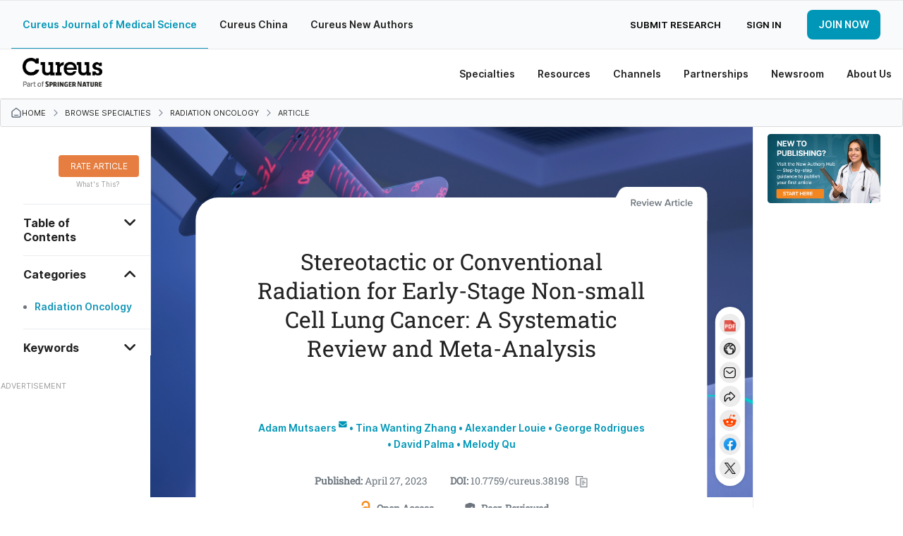

--- FILE ---
content_type: text/html; charset=utf-8
request_url: https://www.cureus.com/articles/142073-stereotactic-or-conventional-radiation-for-early-stage-non-small-cell-lung-cancer-a-systematic-review-and-meta-analysis
body_size: 32694
content:
<!DOCTYPE html>
<html prefix='og: http://ogp.me/ns#'>
<head>
<link as='font' crossorigin='anonymous' href='https://public.cureus.com/fonts/inter/Inter-Bold.woff2' rel='preload' type='font/woff2'>
<link as='font' crossorigin='anonymous' href='https://public.cureus.com/fonts/roboto-slab-v24-latin-regular.woff2' rel='preload' type='font/woff2'>
<link as='font' crossorigin='anonymous' href='https://public.cureus.com/fonts/inter/Inter-Regular.woff2' rel='preload' type='font/woff2'>
<link as='font' crossorigin='anonymous' href='https://public.cureus.com/fonts/inter/Inter-SemiBold.woff2' rel='preload' type='font/woff2'>
<meta charset='utf-8'>
<meta content='zjkqdnefb408s8r553whzqbqpwzt4h' name='facebook-domain-verification'>

<script src='https://scripts.webcontentassessor.com/scripts/6644f6ec6410f12d38d14e10b9fd8b26e52181f9a3967852a941195459957aa4' type='application/javascript'></script>
<!-- End Google Tag Manager -->
<script>
  window.dataLayer = window.dataLayer || [];
  window.dataLayer.push({
    user: {
      id: null
    }
  })
</script>
<style>
  .async-hide { opacity: 0 !important}
</style>
<link rel="stylesheet" media="all" href="https://assets.cureus.com/packs/application-46372d10-1.css" />
<link rel="stylesheet" media="all" href="https://assets.cureus.com/packs/application-46372d10-2.css" />
<link rel="stylesheet" media="all" href="https://assets.cureus.com/packs/application-46372d10-3.css" />
<link rel="stylesheet" media="all" href="https://assets.cureus.com/packs/application-46372d10-4.css" />
<link rel="stylesheet" media="all" href="https://assets.cureus.com/packs/application-46372d10-5.css" />
<link rel="stylesheet" media="all" href="https://assets.cureus.com/packs/application-46372d10-6.css" />
<!-- Google Tag Manager -->
<script>(function(w,d,s,l,i){w[l]=w[l]||[];w[l].push({'gtm.start':
new Date().getTime(),event:'gtm.js'});var f=d.getElementsByTagName(s)[0],
j=d.createElement(s),dl=l!='dataLayer'?'&l='+l:'';j.async=true;j.src=
'https://www.googletagmanager.com/gtm.js?id='+i+dl;f.parentNode.insertBefore(j,f);
})(window,document,'script','dataLayer','GTM-5L5TP48');</script>


<meta data-hubspot-id='pe46589883'>



<script src='https://d3js.org/d3.v4.js'></script>
<script src='https://d3js.org/d3-scale-chromatic.v1.min.js'></script>
<script src='https://d3js.org/d3-geo-projection.v2.min.js'></script>
<script src='https://cdnjs.cloudflare.com/ajax/libs/d3-tip/0.7.1/d3-tip.min.js'></script>
<script src='https://cdnjs.cloudflare.com/ajax/libs/d3-legend/2.13.0/d3-legend.js'></script>

<title>Stereotactic or Conventional Radiation for Early-Stage Non-small Cell Lung Cancer: A Systematic Review and Meta-Analysis | Cureus</title>
<meta name="csrf-param" content="authenticity_token" />
<meta name="csrf-token" content="mpA3BOYsaa+8FWYUNbMn+Gw6c6gR5Nps4homkOrYf6ITyy9B/2WoFqvVrzTQzRj7OslXkU5VlHFQZoDHJm9rzw==" />
<meta site='Cureus'>
<meta content='width=device-width, initial-scale=1.0' name='viewport'>
<meta content='text/html;charset=utf-8' http-equiv='Content-Type'>
<meta content='Stereotactic ablative radiotherapy (SABR) has been increasingly used for the treatment of inoperable early-stage non-small cell lung cancer (NSCLC). It has been shown to provide promising local control (LC) and toxicity in prospective trials. However, randomized trials have shown conflicting results in terms of whether SABR confers an overall survival (OS) advantage compared to conventionally fractionated radiotherapy (CFRT). A systematic review of Medline and Embase (inception to December 2020) was performed on early-stage NSCLC patients randomized to SABR versus CFRT. Two independent reviewers screened titles, abstracts, and manuscripts. A random-effects model was used to estimate treatment effects. Toxicity outcomes were compared by the Cochran-Mantel-Haenszel test. Individual patient data were digitally approximated and pooled as secondary analysis. The literature search identified 1494 studies, and 16 studies were included for full-text review. Two randomized trials were identified, including a total of 203 patients, of which 115 (57%) received SABR, and 88 (43%) received CFRT. The weighted mean age was 74 years and 48% of patients were male. Most patients had T1 cancers (67%). Stereotactic ablative radiotherapy was not associated with a significant improvement in OS (hazard ratio: 0.84; 95% confidence interval (CI) 0.34-2.08, p=0.71). There was no significant difference in LC between SABR and CFRT (relative risk: 0.59; CI 0.28-1.23, p=0.16). Of the commonly reported adverse events, one grade 4 toxicity of dyspnea was reported for SABR, while all others i.e., grade 3 or higher toxicities were similar. Stereotactic ablative radiotherapy demonstrated less esophagitis, dyspnea, and skin reaction of any grade. Despite widespread adoption and extensive single-arm prospective and retrospective studies suggesting its benefit, this systematic review and meta-analysis of randomized trials fail to confirm improvements in LC, OS, and toxicity profile of SABR over CFRT in early NSCLC. This small study is likely underpowered to detect clinically significant differences.' name='description'>
<meta content='403691619670159' property='fb:pages'>
<link rel="schema.DC" href="http://purl.org/DC/elements/1.0/" /><meta name="citation_journal_title" content="Cureus" /><meta name="citation_title" content="Stereotactic or Conventional Radiation for Early-Stage Non-small Cell Lung Cancer: A Systematic Review and Meta-Analysis" /><meta name="citation_publication_date" content="2023/04/27" /><meta name="citation_date" content="2023/04/27" /><meta name="citation_issue" content="4" /><meta name="citation_volume" content="15" /><meta name="citation_doi" content="10.7759/cureus.38198" /><meta name="citation_fulltext_html_url" content="https://cureus.com/articles/142073-stereotactic-or-conventional-radiation-for-early-stage-non-small-cell-lung-cancer-a-systematic-review-and-meta-analysis" /><meta name="citation_author" content="Adam Mutsaers" /><meta name="citation_author" content="Tina Wanting Zhang" /><meta name="citation_author" content="Alexander  Louie" /><meta name="citation_author" content="George Rodrigues" /><meta name="citation_author" content="David Palma" /><meta name="citation_author" content="Melody Qu" /><meta name="DC.Publisher" content="Cureus" /><meta name="DC.Title" content="Stereotactic or Conventional Radiation for Early-Stage Non-small Cell Lung Cancer: A Systematic Review and Meta-Analysis" /><meta name="DC.Date" content="2023-04-27" /><meta name="DC.Identifier" content="10.7759/cureus.38198" /><meta name="DC.Language" content="en" /><meta name="DC.Contributor" content="Adam Mutsaers" /><meta name="DC.Contributor" content="Tina Wanting Zhang" /><meta name="DC.Contributor" content="Alexander  Louie" /><meta name="DC.Contributor" content="George Rodrigues" /><meta name="DC.Contributor" content="David Palma" /><meta name="DC.Contributor" content="Melody Qu" /><meta name="prism.issn" content="2168-8184" /><meta name="prism.publicationName" content="Cureus" /><meta name="prism.publicationDate" content="2023/04/27" /><meta name="prism.url" content="https://cureus.com/articles/142073-stereotactic-or-conventional-radiation-for-early-stage-non-small-cell-lung-cancer-a-systematic-review-and-meta-analysis" /><meta name="prism.doi" content="10.7759/cureus.38198" /><meta name="prism.volume" content="15" />
<meta property="og:title" content="Stereotactic or Conventional Radiation for Early-Stage Non-small Cell Lung Cancer: A Systematic Review and Meta-Analysis" /><meta property="og:type" content="article" /><meta property="og:image" content="https://assets.cureus.com/uploads/figure/file/569532/article_river_90d2a9e0b53611edbb5b69f16fa5411a-fig-1.png" /><meta property="og:description" content="Stereotactic ablative radiotherapy (SABR) has been increasingly used for the treatment of inoperable early-stage non-small cell lung cancer (NSCLC). It has been shown to provide promising local control (LC) and toxicity in prospective trials. However, randomized trials have shown conflicting results in terms of whether SABR confers an overall survival (OS) advantage compared to conventionally fractionated radiotherapy (CFRT). A systematic review of Medline and Embase (inception to December 2020) was performed on early-stage NSCLC patients randomized to SABR versus CFRT. Two independent reviewers screened titles, abstracts, and manuscripts. A random-effects model was used to estimate treatment effects. Toxicity outcomes were compared by the Cochran-Mantel-Haenszel test. Individual patient data were digitally approximated and pooled as secondary analysis. The literature search identified 1494 studies, and 16 studies were included for full-text review. Two randomized trials were identified, including a total of 203 patients, of which 115 (57%) received SABR, and 88 (43%) received CFRT. The weighted mean age was 74 years and 48% of patients were male. Most patients had T1 cancers (67%). Stereotactic ablative radiotherapy was not associated with a significant improvement in OS (hazard ratio: 0.84; 95% confidence interval (CI) 0.34-2.08, p=0.71). There was no significant difference in LC between SABR and CFRT (relative risk: 0.59; CI 0.28-1.23, p=0.16). Of the commonly reported adverse events, one grade 4 toxicity of dyspnea was reported for SABR, while all others i.e., grade 3 or higher toxicities were similar. Stereotactic ablative radiotherapy demonstrated less esophagitis, dyspnea, and skin reaction of any grade. Despite widespread adoption and extensive single-arm prospective and retrospective studies suggesting its benefit, this systematic review and meta-analysis of randomized trials fail to confirm improvements in LC, OS, and toxicity profile of SABR over CFRT in early NSCLC. This small study is likely underpowered to detect clinically significant differences." /><meta property="og:url" content="https://cureus.com/articles/142073-stereotactic-or-conventional-radiation-for-early-stage-non-small-cell-lung-cancer-a-systematic-review-and-meta-analysis" />
<meta property="twitter:card" content="summary" /><meta property="twitter:site" content="cureusinc" /><meta property="twitter:title" content="Stereotactic or Conventional Radiation for Early-Stage Non-small Cell Lung Cancer: A Systematic Review and Meta-Analysis" /><meta property="twitter:description" content="Stereotactic ablative radiotherapy (SABR) has been increasingly used for the treatment of inoperable early-stage non-small cell lung cancer (NSCLC). It has been shown to provide promising local ..." /><meta property="twitter:image:src" content="https://assets.cureus.com/uploads/figure/file/569532/article_river_90d2a9e0b53611edbb5b69f16fa5411a-fig-1.png" />
<meta content='Adam Mutsaers' name='citation_author'>
<meta content='Tina Wanting Zhang' name='citation_author'>
<meta content='Alexander  Louie' name='citation_author'>
<meta content='George Rodrigues' name='citation_author'>
<meta content='David Palma' name='citation_author'>
<meta content='Melody Qu' name='citation_author'>
<meta content='2023/04/27' name='publication_date'>
<meta content='https://www.cureus.com/articles/142073-stereotactic-or-conventional-radiation-for-early-stage-non-small-cell-lung-cancer-a-systematic-review-and-meta-analysis.pdf' name='citation_pdf_url'>


<!--[if lt IE 9]><link rel="stylesheet" media="screen" href="https://assets.cureus.com/packs/css/foundation-ie-patch-70ff3285.css" /><![endif]-->
<!--[if lt IE 9]>
<script>
document.createElement('header');
document.createElement('nav');
document.createElement('section');
document.createElement('article');
document.createElement('aside');
document.createElement('footer');
document.createElement('hgroup');
</script>
<![endif]-->



<link href='https://assets.cureus.com/packs/media/images/favicon-6b3259c58f4356da2cc885357cfda20b.png' rel='shortcut icon'>
<script src="https://assets.cureus.com/packs/js/modernizr-8ad0779d25748d21c1cc.js"></script>
<script src="https://assets.cureus.com/packs/js/jquery-d5854e0d721072bca7a6.js"></script>
<script src="https://assets.cureus.com/packs/js/fastclick-323a2185944c9b628eb4.js"></script>
<link href="https://www.cureus.com/articles/142073-stereotactic-or-conventional-radiation-for-early-stage-non-small-cell-lung-cancer-a-systematic-review-and-meta-analysis" rel="canonical" />



</head>
<body class='application_layout uiv3 articles_controller articles_controller_show false article_show non-sticky-primary-nav' data-action_name='show' data-controller_name='articles_controller' data-spy='scroll' data-target='.subnav' data-twttr-rendered='true'>
<!-- Google Tag Manager (noscript) -->
<noscript><iframe src="https://www.googletagmanager.com/ns.html?id=GTM-5L5TP48"
height="0" width="0" style="display:none;visibility:hidden"></iframe></noscript>
<!-- End Google Tag Manager (noscript) -->

<nav class='mobile-navigation mobile-left'>
<div class='mobile-scroll'>
<div class='mobile-menu'>
<ul>
<li class='mobile-menu-home'>
<a class="light-blue-hover" href="https://www.cureus.com/">Home</a>
</li>
<li class='light-blue-hover'>
<div class='mobile-dropdown-anchor light-blue-hover'>
<div class='mobile-dropdown-anchor-content'>
<span>Specialties</span>
<img class="right-forward-icon" src="https://public.cureus.com/new-nav-bar/nav-right-arrow.png" />
</div>
</div>
<div class='mobile-dropdown'>
<ul class='specialties'>
<div class='left-mobile-dropdown-wrapper'>
<span class='left-mobile-dropdown-header mobile-dropdown-back light-blue-hover'>
<span><img class="left-back-icon" src="https://public.cureus.com/new-nav-bar/nav-left-arrow-blue.png" /></span>
<span class='mobile-dropdown-heading'>Specialties</span>
</span>
</div>
<div class='left-mobile-dropdown'>
<h4 class='dropdown-headers'>Browse</h4>
<li>
<a class="browse light-blue-hover" href="https://www.cureus.com/articles"><img src="https://public.cureus.com/new-nav-bar/article-icon.png" />
<span>Articles</span>
</a></li>
<li>
<a class="browse light-blue-hover" href="https://www.cureus.com/posters"><img src="https://public.cureus.com/new-nav-bar/poster-icon.png" />
<span>Posters</span>
</a></li>
<li>
<a class="browse light-blue-hover" href="https://www.cureus.com/abstracts"><img src="https://public.cureus.com/new-nav-bar/abstract-icon.png" />
<span>Abstracts</span>
</a></li>
<li>
<a class="browse light-blue-hover collection" href="https://www.cureus.com/collections"><img class="new-tag" src="https://public.cureus.com/new-nav-bar/new-tag-mobile.png" />
<img src="https://public.cureus.com/new-nav-bar/collections-blue.png" />
<span>Cureus Collections</span>
</a></li>
</div>
<h4 class='dropdown-headers specialties'>Specialties</h4>
<ul>
<li class='specialty'>
<a class="light-blue-hover" target="_blank" href="https://allergy_immunology.cureus.com/"><img src="https://public.cureus.com/new-nav-bar/specialties-tab/allergy_immunology.png" />
<span>Allergy / Immunology</span>
</a></li>
<li class='specialty'>
<a class="light-blue-hover" target="_blank" href="https://anatomy.cureus.com/"><img src="https://public.cureus.com/new-nav-bar/specialties-tab/anatomy.png" />
<span>Anatomy</span>
</a></li>
<li class='specialty'>
<a class="light-blue-hover" target="_blank" href="https://anesthesiology.cureus.com/"><img src="https://public.cureus.com/new-nav-bar/specialties-tab/anesthesiology.png" />
<span>Anesthesiology</span>
</a></li>
<li class='specialty'>
<a class="light-blue-hover" target="_blank" href="https://cardiac_thoracic_vascular_surgery.cureus.com/"><img src="https://public.cureus.com/new-nav-bar/specialties-tab/cardiac_thoracic_vascular_surgery.png" />
<span>Cardiac / Thoracic / Vascular Surgery</span>
</a></li>
<li class='specialty'>
<a class="light-blue-hover" target="_blank" href="https://cardiology.cureus.com/"><img src="https://public.cureus.com/new-nav-bar/specialties-tab/cardiology.png" />
<span>Cardiology</span>
</a></li>
<li class='specialty'>
<a class="light-blue-hover" target="_blank" href="https://dentistry.cureus.com/"><img src="https://public.cureus.com/new-nav-bar/specialties-tab/dentistry.png" />
<span>Dentistry</span>
</a></li>
<li class='specialty'>
<a class="light-blue-hover" target="_blank" href="https://dermatology.cureus.com/"><img src="https://public.cureus.com/new-nav-bar/specialties-tab/dermatology.png" />
<span>Dermatology</span>
</a></li>
<li class='specialty'>
<a class="light-blue-hover" target="_blank" href="https://emergency_medicine.cureus.com/"><img src="https://public.cureus.com/new-nav-bar/specialties-tab/emergency_medicine.png" />
<span>Emergency Medicine</span>
</a></li>
<li class='specialty'>
<a class="light-blue-hover" target="_blank" href="https://endocrinology_diabetes_metabolism.cureus.com/"><img src="https://public.cureus.com/new-nav-bar/specialties-tab/endocrinology_diabetes_metabolism.png" />
<span>Endocrinology / Diabetes / Metabolism</span>
</a></li>
<li class='specialty'>
<a class="light-blue-hover" target="_blank" href="https://environmental_health.cureus.com/"><img src="https://public.cureus.com/new-nav-bar/specialties-tab/environmental_health.png" />
<span>Environmental Health</span>
</a></li>
<li class='specialty'>
<a class="light-blue-hover" target="_blank" href="https://epidemiology_public_health.cureus.com/"><img src="https://public.cureus.com/new-nav-bar/specialties-tab/epidemiology_public_health.png" />
<span>Epidemiology / Public Health</span>
</a></li>
<li class='specialty'>
<a class="light-blue-hover" target="_blank" href="https://family_general_practice.cureus.com/"><img src="https://public.cureus.com/new-nav-bar/specialties-tab/family_general_practice.png" />
<span>Family / General Practice</span>
</a></li>
<li class='specialty'>
<a class="light-blue-hover" target="_blank" href="https://cureus.com/forensic_medicine"><img src="https://public.cureus.com/new-nav-bar/specialties-tab/forensic_medicine.png" />
<span>Forensic Medicine</span>
</a></li>
<li class='specialty'>
<a class="light-blue-hover" target="_blank" href="https://gastroenterology.cureus.com/"><img src="https://public.cureus.com/new-nav-bar/specialties-tab/gastroenterology.png" />
<span>Gastroenterology</span>
</a></li>
<li class='specialty'>
<a class="light-blue-hover" target="_blank" href="https://general_surgery.cureus.com/"><img src="https://public.cureus.com/new-nav-bar/specialties-tab/general_surgery.png" />
<span>General Surgery</span>
</a></li>
<li class='specialty'>
<a class="light-blue-hover" target="_blank" href="https://cureus.com/genetics"><img src="https://public.cureus.com/new-nav-bar/specialties-tab/genetics.png" />
<span>Genetics</span>
</a></li>
<li class='specialty'>
<a class="light-blue-hover" target="_blank" href="https://cureus.com/geriatrics"><img src="https://public.cureus.com/new-nav-bar/specialties-tab/geriatrics.png" />
<span>Geriatrics</span>
</a></li>
<li class='specialty'>
<a class="light-blue-hover" target="_blank" href="https://healthcare_technology.cureus.com/"><img src="https://public.cureus.com/new-nav-bar/specialties-tab/healthcare_technology.png" />
<span>Healthcare Technology</span>
</a></li>
<li class='specialty'>
<a class="light-blue-hover" target="_blank" href="https://health_policy.cureus.com/"><img src="https://public.cureus.com/new-nav-bar/specialties-tab/health_policy.png" />
<span>Health Policy</span>
</a></li>
<li class='specialty'>
<a class="light-blue-hover" target="_blank" href="https://hematology.cureus.com/"><img src="https://public.cureus.com/new-nav-bar/specialties-tab/hematology.png" />
<span>Hematology</span>
</a></li>
<li class='specialty'>
<a class="light-blue-hover" target="_blank" href="https://cureus.com/hiv_aids"><img src="https://public.cureus.com/new-nav-bar/specialties-tab/hiv_aids.png" />
<span>HIV / AIDS</span>
</a></li>
<li class='specialty'>
<a class="light-blue-hover" target="_blank" href="https://infectious_disease.cureus.com/"><img src="https://public.cureus.com/new-nav-bar/specialties-tab/infectious_disease.png" />
<span>Infectious Disease</span>
</a></li>
<li class='specialty'>
<a class="light-blue-hover" target="_blank" href="https://cureus.com/integrative_complementary_medicine"><img src="https://public.cureus.com/new-nav-bar/specialties-tab/integrative_complementary_medicine.png" />
<span>Integrative / Complementary Medicine</span>
</a></li>
<li class='specialty'>
<a class="light-blue-hover" target="_blank" href="https://internal_medicine.cureus.com/"><img src="https://public.cureus.com/new-nav-bar/specialties-tab/internal_medicine.png" />
<span>Internal Medicine</span>
</a></li>
<li class='specialty'>
<a class="light-blue-hover" target="_blank" href="https://cureus.com/medical_education"><img src="https://public.cureus.com/new-nav-bar/specialties-tab/medical_education.png" />
<span>Medical Education</span>
</a></li>
<li class='specialty'>
<a class="light-blue-hover" target="_blank" href="https://cureus.com/medical_physics"><img src="https://public.cureus.com/new-nav-bar/specialties-tab/medical_physics.png" />
<span>Medical Physics</span>
</a></li>
<li class='specialty'>
<a class="light-blue-hover" target="_blank" href="https://cureus.com/medical_simulation"><img src="https://public.cureus.com/new-nav-bar/specialties-tab/medical_simulation.png" />
<span>Medical Simulation</span>
</a></li>
<li class='specialty'>
<a class="light-blue-hover" target="_blank" href="https://nephrology.cureus.com/"><img src="https://public.cureus.com/new-nav-bar/specialties-tab/nephrology.png" />
<span>Nephrology</span>
</a></li>
<li class='specialty'>
<a class="light-blue-hover" target="_blank" href="https://neurology.cureus.com/"><img src="https://public.cureus.com/new-nav-bar/specialties-tab/neurology.png" />
<span>Neurology</span>
</a></li>
<li class='specialty'>
<a class="light-blue-hover" target="_blank" href="https://neurosurgery.cureus.com/"><img src="https://public.cureus.com/new-nav-bar/specialties-tab/neurosurgery.png" />
<span>Neurosurgery</span>
</a></li>
<li class='specialty'>
<a class="light-blue-hover" target="_blank" href="https://cureus.com/nuclear_medicine"><img src="https://public.cureus.com/new-nav-bar/specialties-tab/nuclear_medicine.png" />
<span>Nuclear Medicine</span>
</a></li>
<li class='specialty'>
<a class="light-blue-hover" target="_blank" href="https://cureus.com/nutrition"><img src="https://public.cureus.com/new-nav-bar/specialties-tab/nutrition.png" />
<span>Nutrition</span>
</a></li>
<li class='specialty'>
<a class="light-blue-hover" target="_blank" href="https://obstetrics_gynecology.cureus.com/"><img src="https://public.cureus.com/new-nav-bar/specialties-tab/obstetrics_gynecology.png" />
<span>Obstetrics / Gynecology</span>
</a></li>
<li class='specialty'>
<a class="light-blue-hover" target="_blank" href="https://cureus.com/occupational_health"><img src="https://public.cureus.com/new-nav-bar/specialties-tab/occupational_health.png" />
<span>Occupational Health</span>
</a></li>
<li class='specialty'>
<a class="light-blue-hover" target="_blank" href="https://oncology.cureus.com/"><img src="https://public.cureus.com/new-nav-bar/specialties-tab/oncology.png" />
<span>Oncology</span>
</a></li>
<li class='specialty'>
<a class="light-blue-hover" target="_blank" href="https://ophthalmology.cureus.com/"><img src="https://public.cureus.com/new-nav-bar/specialties-tab/ophthalmology.png" />
<span>Ophthalmology</span>
</a></li>
<li class='specialty'>
<a class="light-blue-hover" target="_blank" href="https://oral_medicine.cureus.com/"><img src="https://public.cureus.com/new-nav-bar/specialties-tab/oral_medicine.png" />
<span>Oral Medicine</span>
</a></li>
<li class='specialty'>
<a class="light-blue-hover" target="_blank" href="https://orthopedics.cureus.com/"><img src="https://public.cureus.com/new-nav-bar/specialties-tab/orthopedics.png" />
<span>Orthopedics</span>
</a></li>
<li class='specialty'>
<a class="light-blue-hover" target="_blank" href="https://cureus.com/osteopathic_medicine"><img src="https://public.cureus.com/new-nav-bar/specialties-tab/osteopathic_medicine.png" />
<span>Osteopathic Medicine</span>
</a></li>
<li class='specialty'>
<a class="light-blue-hover" target="_blank" href="https://otolaryngology.cureus.com/"><img src="https://public.cureus.com/new-nav-bar/specialties-tab/otolaryngology.png" />
<span>Otolaryngology</span>
</a></li>
<li class='specialty'>
<a class="light-blue-hover" target="_blank" href="https://cureus.com/pain_management"><img src="https://public.cureus.com/new-nav-bar/specialties-tab/pain_management.png" />
<span>Pain Management</span>
</a></li>
<li class='specialty'>
<a class="light-blue-hover" target="_blank" href="https://cureus.com/palliative_care"><img src="https://public.cureus.com/new-nav-bar/specialties-tab/palliative_care.png" />
<span>Palliative Care</span>
</a></li>
<li class='specialty'>
<a class="light-blue-hover" target="_blank" href="https://pathology.cureus.com/"><img src="https://public.cureus.com/new-nav-bar/specialties-tab/pathology.png" />
<span>Pathology</span>
</a></li>
<li class='specialty'>
<a class="light-blue-hover" target="_blank" href="https://pediatrics.cureus.com/"><img src="https://public.cureus.com/new-nav-bar/specialties-tab/pediatrics.png" />
<span>Pediatrics</span>
</a></li>
<li class='specialty'>
<a class="light-blue-hover" target="_blank" href="https://pediatric_surgery.cureus.com/"><img src="https://public.cureus.com/new-nav-bar/specialties-tab/pediatric_surgery.png" />
<span>Pediatric Surgery</span>
</a></li>
<li class='specialty'>
<a class="light-blue-hover" target="_blank" href="https://cureus.com/pharmacology"><img src="https://public.cureus.com/new-nav-bar/specialties-tab/pharmacology.png" />
<span>Pharmacology</span>
</a></li>
<li class='specialty'>
<a class="light-blue-hover" target="_blank" href="https://physical_medicine_rehabilitation.cureus.com/"><img src="https://public.cureus.com/new-nav-bar/specialties-tab/physical_medicine_rehabilitation.png" />
<span>Physical Medicine & Rehabilitation</span>
</a></li>
<li class='specialty'>
<a class="light-blue-hover" target="_blank" href="https://cureus.com/plastic_surgery"><img src="https://public.cureus.com/new-nav-bar/specialties-tab/plastic_surgery.png" />
<span>Plastic Surgery</span>
</a></li>
<li class='specialty'>
<a class="light-blue-hover" target="_blank" href="https://cureus.com/podiatry"><img src="https://public.cureus.com/new-nav-bar/specialties-tab/podiatry.png" />
<span>Podiatry</span>
</a></li>
<li class='specialty'>
<a class="light-blue-hover" target="_blank" href="https://preventive_medicine.cureus.com/"><img src="https://public.cureus.com/new-nav-bar/specialties-tab/preventive_medicine.png" />
<span>Preventive Medicine</span>
</a></li>
<li class='specialty'>
<a class="light-blue-hover" target="_blank" href="https://psychiatry.cureus.com/"><img src="https://public.cureus.com/new-nav-bar/specialties-tab/psychiatry.png" />
<span>Psychiatry</span>
</a></li>
<li class='specialty'>
<a class="light-blue-hover" target="_blank" href="https://psychology.cureus.com/"><img src="https://public.cureus.com/new-nav-bar/specialties-tab/psychology.png" />
<span>Psychology</span>
</a></li>
<li class='specialty'>
<a class="light-blue-hover" target="_blank" href="https://health_public.cureus.com/"><img src="https://public.cureus.com/new-nav-bar/specialties-tab/health_public.png" />
<span>Public Health</span>
</a></li>
<li class='specialty'>
<a class="light-blue-hover" target="_blank" href="https://pulmonology.cureus.com/"><img src="https://public.cureus.com/new-nav-bar/specialties-tab/pulmonology.png" />
<span>Pulmonology</span>
</a></li>
<li class='specialty'>
<a class="light-blue-hover" target="_blank" href="https://cureus.com/quality_improvement"><img src="https://public.cureus.com/new-nav-bar/specialties-tab/quality_improvement.png" />
<span>Quality Improvement</span>
</a></li>
<li class='specialty'>
<a class="light-blue-hover" target="_blank" href="https://radiation_oncology.cureus.com/"><img src="https://public.cureus.com/new-nav-bar/specialties-tab/radiation_oncology.png" />
<span>Radiation Oncology</span>
</a></li>
<li class='specialty'>
<a class="light-blue-hover" target="_blank" href="https://radiology.cureus.com/"><img src="https://public.cureus.com/new-nav-bar/specialties-tab/radiology.png" />
<span>Radiology</span>
</a></li>
<li class='specialty'>
<a class="light-blue-hover" target="_blank" href="https://rheumatology.cureus.com/"><img src="https://public.cureus.com/new-nav-bar/specialties-tab/rheumatology.png" />
<span>Rheumatology</span>
</a></li>
<li class='specialty'>
<a class="light-blue-hover" target="_blank" href="https://cureus.com/sports_medicine"><img src="https://public.cureus.com/new-nav-bar/specialties-tab/sports_medicine.png" />
<span>Sports Medicine</span>
</a></li>
<li class='specialty'>
<a class="light-blue-hover" target="_blank" href="https://cureus.com/substance_use_and_addiction"><img src="https://public.cureus.com/new-nav-bar/specialties-tab/substance_use_and_addiction.png" />
<span>Substance Use and Addiction</span>
</a></li>
<li class='specialty'>
<a class="light-blue-hover" target="_blank" href="https://cureus.com/therapeutics"><img src="https://public.cureus.com/new-nav-bar/specialties-tab/therapeutics.png" />
<span>Therapeutics</span>
</a></li>
<li class='specialty'>
<a class="light-blue-hover" target="_blank" href="https://transplantation.cureus.com/"><img src="https://public.cureus.com/new-nav-bar/specialties-tab/transplantation.png" />
<span>Transplantation</span>
</a></li>
<li class='specialty'>
<a class="light-blue-hover" target="_blank" href="https://cureus.com/trauma"><img src="https://public.cureus.com/new-nav-bar/specialties-tab/trauma.png" />
<span>Trauma</span>
</a></li>
<li class='specialty'>
<a class="light-blue-hover" target="_blank" href="https://urology.cureus.com/"><img src="https://public.cureus.com/new-nav-bar/specialties-tab/urology.png" />
<span>Urology</span>
</a></li>
<li class='specialty'>
<a class="light-blue-hover" target="_blank" href="https://cureus.com/miscellaneous"><img src="https://public.cureus.com/new-nav-bar/specialties-tab/miscellaneous.png" />
<span>Miscellaneous</span>
</a></li>
</ul>
</ul>
</div>
</li>

<li class='light-blue-hover'>
<div class='mobile-dropdown-anchor light-blue-hover'>
<div class='mobile-dropdown-anchor-content'>
<span>Resources</span>
<img class="right-forward-icon" src="https://public.cureus.com/new-nav-bar/nav-right-arrow.png" />
</div>
</div>
<div class='mobile-dropdown'>
<ul class='resources'>
<div class='left-mobile-dropdown-wrapper'>
<div class='left-mobile-dropdown-header mobile-dropdown-back light-blue-hover'>
<img class="left-back-icon" src="https://public.cureus.com/new-nav-bar/nav-left-arrow-blue.png" />
<span class='mobile-dropdown-heading'>Resources</span>
</div>
</div>
<div class='left-mobile-dropdown'>
<h4 class='dropdown-headers'>About</h4>
<li>
<a class="browse light-blue-hover" href="https://www.cureus.com/about_publishing"><img src="https://public.cureus.com/new-nav-bar/article-icon.png" />
<span>About Publishing</span>
</a></li>
<li>
<a class="browse light-blue-hover" href="https://www.cureus.com/about_peer_review"><img src="https://public.cureus.com/new-nav-bar/about-peer-review.png" />
<span>About Peer Review</span>
</a></li>
</div>
<h4 class='dropdown-headers'>For Authors & Reviewers</h4>
<li>
<a class="light-blue-hover" href="https://www.cureus.com/author_guide"><img src="https://public.cureus.com/new-nav-bar/author-guide.png" />
<span>Author Guide</span>
</a></li>
<li>
<a class="light-blue-hover" href="https://www.cureus.com/reviewer_guide"><img src="https://public.cureus.com/new-nav-bar/reviewer-guide.png" />
<span>Reviewer Guide</span>
</a></li>
<li>
<a class="light-blue-hover" href="https://www.cureus.com/guest_editor_guide"><img src="https://public.cureus.com/new-nav-bar/guest-editor-guide.png" />
<span>Guest Editor Guide</span>
</a></li>
<li>
<a class="light-blue-hover" href="https://www.cureus.com/academic_channels_guide"><img src="https://public.cureus.com/channel_guide.png" />
<span>Academic Channels Guide</span>
</a></li>
<li>
<a class="light-blue-hover" href="https://www.cureus.com/media_guide"><img src="https://public.cureus.com/new-nav-bar/media-guide.png" />
<span>Media Guide</span>
</a></li>
<li>
<a class="light-blue-hover" href="https://www.cureus.com/about_collections"><img src="https://public.cureus.com/new-nav-bar/partnerships/about_advertising.png" />
<span>About Collections</span>
</a></li>
<li>
<a class="light-blue-hover" href="https://www.cureus.com/cureus_editing_services"><img src="https://public.cureus.com/new-nav-bar/preferred-editing-service.png" />
<span>Author Fees (Preferred Editing)</span>
</a></li>
<li>
<a class="light-blue-hover" href="https://www.cureus.com/honors"><img src="https://public.cureus.com/new-nav-bar/cureus-honors.png" />
<span>Cureus Honors</span>
</a></li>
<li>
<a class="light-blue-hover" href="https://www.cureus.com/article_promotion"><img src="https://public.cureus.com/new-nav-bar/tag.png" />
<span>Article Promotion</span>
</a></li>
<li>
<a class="light-blue-hover" href="https://www.cureus.com/authors_hub"><img src="https://public.cureus.com/new-nav-bar/authors-hub-img.png" />
<span>New Authors Hub</span>
</a></li>
<li>
<a class="light-blue-hover" href="https://www.cureus.com/promotion_guide"><img src="https://public.cureus.com/new-nav-bar/sharing.png" />
<span>Article Sharing Guide</span>
</a></li>
<li>
<a class="light-blue-hover" href="https://www.cureus.com/siq"><img src="https://public.cureus.com/new-nav-bar/shield.png" />
<span>SIQ</span>
</a></li>
</ul>
</div>
</li>

<li class='light-blue-hover'>
<div class='mobile-dropdown-anchor light-blue-hover'>
<div class='mobile-dropdown-anchor-content'>
<span>Channels</span>
<img class="right-forward-icon" src="https://public.cureus.com/new-nav-bar/nav-right-arrow.png" />
</div>
</div>
<div class='mobile-dropdown'>
<ul class='specialties'>
<div class='left-mobile-dropdown-wrapper'>
<span class='left-mobile-dropdown-header mobile-dropdown-back light-blue-hover'>
<span><img class="left-back-icon" src="https://public.cureus.com/new-nav-bar/nav-left-arrow-blue.png" /></span>
<span class='mobile-dropdown-heading'>Channels</span>
</span>
</div>
<div class='left-mobile-dropdown'>
<h4 class='dropdown-headers'>About</h4>
<li>
<a class="browse light-blue-hover" href="https://www.cureus.com/channels"><img src="https://public.cureus.com/new-nav-bar/about-channels-icon.png" />
<span>About Cureus Channels</span>
</a></li>
<li>
<a class="browse light-blue-hover" href="https://www.cureus.com/academic_channels_guide"><img src="https://public.cureus.com/new-nav-bar/reviewer-guide.png" />
<span>Cureus Channels Guide</span>
</a></li>
</div>
<h4 class='dropdown-headers'>Browse</h4>
<li>
<a class="light-blue-hover" href="https://www.cureus.com/channels/all?view=academic"><img src="https://public.cureus.com/new-nav-bar/academic-channel-icon.png" />
<span>Academic Channels</span>
</a></li>
<li>
<a class="light-blue-hover" href="https://www.cureus.com/channels/all?view=commercial"><img src="https://public.cureus.com/new-nav-bar/commercial-channel-icon.png" />
<span>Commercial Channels</span>
</a></li>
</ul>
</div>
</li>

<li class='light-blue-hover'>
<div class='mobile-dropdown-anchor light-blue-hover'>
<div class='mobile-dropdown-anchor-content'>
<span>Partnerships</span>
<img class="right-forward-icon" src="https://public.cureus.com/new-nav-bar/nav-right-arrow.png" />
</div>
</div>
<div class='mobile-dropdown'>
<ul>
<div class='left-mobile-dropdown-wrapper'>
<div class='left-mobile-dropdown-header mobile-dropdown-back light-blue-hover'>
<img class="left-back-icon" src="https://public.cureus.com/new-nav-bar/nav-left-arrow-blue.png" />
<span class='mobile-dropdown-heading'>Partnerships</span>
</div>
</div>
<div class='left-mobile-dropdown'>
<h4 class='dropdown-headers'>Cureus Partnerships</h4>
<p class='partnerships-description'>Offering a variety of advertising and sponsorship options for reaching influential specialists from targeted demographic splits.</p>
<li>
<a class="learn-more-button-left light-blue-hover" href="https://www.cureus.com/partnerships"><img src="https://public.cureus.com/new-nav-bar/arrow-right-blue.png" />
<span>Learn more</span>
</a></li>
</div>
<h4 class='dropdown-headers'>Institutional Partners</h4>
<li>
<a class="light-blue-hover" href="https://www.cureus.com/channels"><img src="https://public.cureus.com/new-nav-bar/partnerships/about_advertising.png" />
<span>About Channels</span>
</a></li>
<li>
<a class="light-blue-hover" href="https://www.cureus.com/channels/all"><img src="https://public.cureus.com/new-nav-bar/partnerships/advertising_policy.png" />
<span>List of Cureus Channels</span>
</a></li>
<h4 class='dropdown-headers'>Advertising & Sponsorship</h4>
<li>
<a class="light-blue-hover" href="https://www.cureus.com/ads_sponsorship"><img src="https://public.cureus.com/new-nav-bar/partnerships/about_advertising.png" />
<span>Advertise With Us</span>
</a></li>
<li>
<a class="light-blue-hover" href="https://www.cureus.com/advertising"><img src="https://public.cureus.com/new-nav-bar/partnerships/advertising_policy.png" />
<span>Advertising Policy</span>
</a></li>
<li>
<a data-reveal-id="media-kit-modal" class="light-blue-hover" href="#"><img src="https://public.cureus.com/new-nav-bar/partnerships/download.png" />
<span>Download Media Kit</span>
</a></li>
<h4 class='dropdown-headers'>Competitions</h4>
<li>
<a class="light-blue-hover" href="https://www.cureus.com/competitions"><img src="https://public.cureus.com/new-nav-bar/partnerships/about_comps.png" />
<span>About Competitions</span>
</a></li>
<li>
<a class="light-blue-hover" href="https://www.cureus.com/competitions/past_competitions"><img src="https://public.cureus.com/new-nav-bar/partnerships/past_comps.png" />
<span>Competitions</span>
</a></li>
</ul>
</div>
</li>

<li class='light-blue-hover'>
<div class='mobile-dropdown-anchor light-blue-hover'>
<div class='mobile-dropdown-anchor-content'>
<span>Newsroom</span>
<img class="right-forward-icon" src="https://public.cureus.com/new-nav-bar/nav-right-arrow.png" />
</div>
</div>
<div class='mobile-dropdown'>
<ul class='newsroom'>
<div class='left-mobile-dropdown-wrapper'>
<div class='left-mobile-dropdown-header mobile-dropdown-back light-blue-hover'>
<img class="left-back-icon" src="https://public.cureus.com/new-nav-bar/nav-left-arrow-blue.png" />
<span class='mobile-dropdown-heading'>Newsroom</span>
</div>
</div>
<div class='left-mobile-dropdown'>
<h4 class='dropdown-headers'>Browse</h4>
<a class="light-blue-hover category" href="https://www.cureus.com/newsroom"><img src="https://public.cureus.com/icons/elements-blue.png" />
<span>All</span>
</a><a class="light-blue-hover category" href="https://www.cureus.com/newsroom/news"><img src="https://public.cureus.com/newsroom/news.png" />
<span>News</span>
</a><a class="light-blue-hover category" href="https://www.cureus.com/newsroom/cureusu"><img src="https://public.cureus.com/newsroom/cureusu.png" />
<span>Cureus U</span>
</a><a class="light-blue-hover category" href="https://www.cureus.com/newsroom/newsletter"><img src="https://public.cureus.com/newsroom/newsletters.png" />
<span>Newsletters</span>
</a></div>
<h4 class='dropdown-headers'>Highlights</h4>
<li class='posts'>
<a class="light-blue-hover" href="https://cureus.com/newsroom/newsletter/261"><img src="https://assets.cureus.com/uploads/newsroom_post/thumbnail_image/261/thumbnail_January_2026_Newsletter.png" />
<span>January 2026 Newsletter</span>
</a></li>
<li class='posts'>
<a class="light-blue-hover" href="https://cureus.com/newsroom/newsletter/258"><img src="https://assets.cureus.com/uploads/newsroom_post/thumbnail_image/258/thumbnail_December_Newsletter_thumbnail.png" />
<span>December 2025 Newsletter</span>
</a></li>
<li class='posts'>
<a class="light-blue-hover" href="https://cureus.com/newsroom/news/259"><img src="https://assets.cureus.com/uploads/newsroom_post/thumbnail_image/259/thumbnail_Cureus_in__2_.png" />
<span>Cureus in 2025: A Year of Global Growth and Impact</span>
</a></li>
<li class='posts'>
<a class="light-blue-hover" href="https://cureus.com/newsroom/news/257"><img src="https://assets.cureus.com/uploads/newsroom_post/thumbnail_image/257/thumbnail_become_peer_reviewer.png" />
<span>Cureus Peer Review Explained: Fast, Transparent, and Built for Modern Medical Publishing</span>
</a></li>
<li class='posts'>
<a class="light-blue-hover" href="https://cureus.com/newsroom/news/223"><img src="https://assets.cureus.com/uploads/newsroom_post/thumbnail_image/223/thumbnail_Copy_of_Drive_Targeted_Reach_and_Impact_for_Your_Cureus_Article__2_.png" />
<span>Understanding Cureus: An Introduction to the Journal</span>
</a></li>
<li class='posts'>
<a class="light-blue-hover" href="https://cureus.com/newsroom/cureusu/100"><img src="https://assets.cureus.com/uploads/newsroom_post/thumbnail_image/100/thumbnail_AdobeStock_167057675.jpeg" />
<span>Latest Highlighted Urology Articles</span>
</a></li>
</ul>
</div>
</li>

<li class='light-blue-hover'>
<div class='mobile-dropdown-anchor light-blue-hover'>
<div class='mobile-dropdown-anchor-content'>
<span>About Us</span>
<img class="right-forward-icon" src="https://public.cureus.com/new-nav-bar/nav-right-arrow.png" />
</div>
</div>
<div class='mobile-dropdown'>
<ul>
<div class='left-mobile-dropdown-wrapper'>
<div class='left-mobile-dropdown-header mobile-dropdown-back light-blue-hover'>
<img class="left-back-icon" src="https://public.cureus.com/new-nav-bar/nav-left-arrow-blue.png" />
<span class='mobile-dropdown-heading'>About Us</span>
</div>
</div>
<div class='left-mobile-dropdown'>
<h4 class='dropdown-headers'>About Cureus</h4>
<p>Cureus provides an equitable, efficient publishing and peer reviewing experience without sacrificing publication times.</p>
<li>
<a class="learn-more-button-left light-blue-hover" href="https://www.cureus.com/about"><img src="https://public.cureus.com/new-nav-bar/arrow-right-blue.png" />
<span>Learn more</span>
</a></li>
</div>
<h4 class='dropdown-headers'>Who We Are</h4>
<li>
<a class="light-blue-hover" href="https://www.cureus.com/editorial_board"><img src="https://public.cureus.com/new-nav-bar/about-us/editorial-board.png" />
<span>Editorial Board</span>
</a></li>
<li>
<a class="light-blue-hover" href="https://www.cureus.com/associate_editors"><img src="https://public.cureus.com/new-nav-bar/about-us/associate-editors.png" />
<span>Associate Editors</span>
</a></li>
<li>
<a class="light-blue-hover" href="https://www.cureus.com/academic_council"><img src="https://public.cureus.com/new-nav-bar/about-us/academic-council.png" />
<span>Academic Council</span>
</a></li>
<h4 class='dropdown-headers'>Contributors</h4>
<li>
<a class="light-blue-hover" href="https://www.cureus.com/people"><img src="https://public.cureus.com/new-nav-bar/about-us/edit.png" />
<span>Authors</span>
</a></li>
<li>
<a class="light-blue-hover" href="https://www.cureus.com/people"><img src="https://public.cureus.com/new-nav-bar/about-us/reviewers.png" />
<span>Reviewers</span>
</a></li>
<h4 class='dropdown-headers'>More From Cureus</h4>
<li>
<a class="light-blue-hover" href="https://www.cureus.com/careers"><img src="https://public.cureus.com/new-nav-bar/about-us/careers.png" />
<span>Careers</span>
</a></li>
<li>
<a class="light-blue-hover" href="https://www.cureus.com/email_preferences"><img src="https://public.cureus.com/new-nav-bar/about-us/email-alerts.png" />
<span>Email Alerts</span>
</a></li>
</ul>
</div>
</li>

<li class='light-blue-hover'>
<div class='mobile-dropdown-anchor light-blue-hover'>
<div class='mobile-dropdown-anchor-content'>
<span>Competitions 🏆</span>
<img class="right-forward-icon" src="https://public.cureus.com/new-nav-bar/nav-right-arrow.png" />
</div>
</div>
<div class='mobile-dropdown competitions'>
<ul>
<div class='left-mobile-dropdown-wrapper'>
<div class='left-mobile-dropdown-header mobile-dropdown-back light-blue-hover'>
<img class="left-back-icon" src="https://public.cureus.com/new-nav-bar/nav-left-arrow-blue.png" />
<span class='mobile-dropdown-heading'>Competitions 🏆</span>
</div>
</div>
<div class='left-mobile-dropdown'>
<h4 class='dropdown-headers'>Competitions</h4>
<p>Generate broad awareness and deliver relevant, peer-reviewed clinical experiences directly to potential customers.</p>
<li>
<a class="learn-more-button-left light-blue-hover" href="https://www.cureus.com/competitions"><img src="https://public.cureus.com/new-nav-bar/arrow-right-blue.png" />
<span>Learn more</span>
</a></li>
</div>
<div class='links'>
<span class='heading'>
Ongoing Competitions
</span>
<a class="dropdown-header-anchor-text" href="https://www.cureus.com/competitions/past_competitions">All Competitions
<img class="orange-arrow" src="https://public.cureus.com/new-nav-bar/orange-arrow-right.png" />
</a></div>
<li class='competitions-mobile'>
<a class="light-blue-hover" href="https://www.cureus.com/competitions/CranialSRS"><img class="grid-channel-icon" src="https://assets.cureus.com/uploads/competition/thumbnail/59/thumbnail_Screenshot_2025-01-14_at_3.40.49_PM.png" />
<div class='info'>
<p class='title'>Dedicated Cranial Radiosurgery: Clinical Experience with New & Innovative SRS Technologies</p>
<p class='sponsor'>Sponsored by Zap Surgical Systems</p>
</div>
</a></li>
<li class='competitions-mobile'>
<a class="light-blue-hover" href="https://www.cureus.com/competitions/realtimeadaptiveRT"><img class="grid-channel-icon" src="https://assets.cureus.com/uploads/competition/thumbnail/60/thumbnail_Accuray_Publishing_Competition.png" />
<div class='info'>
<p class='title'>Real-Time Adaptive Motion Management on Helical and Robotic RT Platforms</p>
<p class='sponsor'>Sponsored by Accuray, Inc.</p>
</div>
</a></li>
</ul>
</div>
</li>

<li>
<div class='mobile-footer'>ISSN #2168-8184</div>
</li>
</ul>
</div>
</div>
</nav>

<div class='mobile-navigation mobile-right'>
<div class='mobile-scroll'>
<div class='mobile-menu'>
<ul>
<li>
<li>
<div class='mobile-nav-title'>&nbsp;</div>
</li>
<li><a class="light-blue-hover" href="https://www.cureus.com/users/sign_in">Sign In</a></li>
<li><a class="light-blue-hover" href="https://www.cureus.com/registrations/sign_up">Create an Account</a></li>
</li>
</ul>
</div>
</div>
</div>

<div id='mobile-notification-right'></div>

<div class='overlay' id='mobile-overlay'></div>
<script>
  //Inline for speed
  $(function (){
    FastClick.attach(document.body);
  });
  (function() {
    var $overlay = $("#mobile-overlay");
  
    var closeMobileMenus = function() {
      $("body").removeClass("mobile-navigation-open-left");
      $("body").removeClass("mobile-navigation-open-right");
      $("body").removeClass("mobile-notification-open-right");
      $("[data-toggle-mobile-navigation]").removeClass("open");
      $(".mobile-dropdown").removeClass("open");
      $("#mobile-notification-right").removeClass("open");
      $('#primary-nav .nav-item.hoverable').removeClass('no-hover');
      $overlay.fadeOut(150);
    };
    
    var closeOtherMenus = function(menuType) {
        if (menuType === 'notification') {
             $("body").removeClass("mobile-navigation-open-left");
             $("body").removeClass("mobile-navigation-open-right");
        } else if (menuType === 'navigation') {
             $("body").removeClass("mobile-notification-open-right");
             $("#mobile-notification-right").removeClass("open");
        }
        $("[data-toggle-mobile-navigation]").removeClass("open");
    };
  
    // Closing the overlay
    $overlay.on("click", function(e) {
      closeMobileMenus();
      e.preventDefault();
      e.stopPropagation();
    });
  
    // Opening/closing the mobile notification menu
    $("body").on("click", "[data-toggle-mobile-notification]", function(e) {
      const $this = $(this);
      const target = $this.data("toggle-mobile-notification");
      const isNotificationOpen = $("body").hasClass("mobile-notification-open-right");
  
      if (isNotificationOpen) {
        closeMobileMenus();
      } else {
  
        closeOtherMenus('notification'); 
  
        $overlay.fadeIn(150);
  
        if(target === "alert") {
          $("body").addClass("mobile-notification-open-right");
          $('#primary-nav .nav-item.hoverable').addClass('no-hover');
          $("#mobile-notification-right").addClass("open");
        }
      }
  
      e.preventDefault();
      e.stopPropagation();
    });
  
    // Opening/closing the mobile navigation menus
    $("body").on("click", "[data-toggle-mobile-navigation]", function(e) {
      const $this = $(this);
      const targetSide = $this.data("toggle-mobile-navigation"); // 'left' or 'right'
      const isOpen = $("body").hasClass(`mobile-navigation-open-${targetSide}`);
  
      if (isOpen) {
        closeMobileMenus();
      } else {
        
        closeOtherMenus('navigation');
  
        $overlay.fadeIn(150);
  
        if(targetSide == "left") {
          $("body").addClass("mobile-navigation-open-left");
        } else {
          $("body").addClass("mobile-navigation-open-right");
          $('#primary-nav .nav-item.hoverable').addClass('no-hover');
        }
  
        $this.addClass("open");
      }
  
      e.preventDefault();
      e.stopPropagation();
    });
  
    //Mobile submenu opening
    $("body").on("click", ".mobile-dropdown-anchor", function(e) {
      $(this).siblings(".mobile-dropdown").addClass("open");
      e.preventDefault();
    });
  
    //Mobile submenu closing
    $("body").on("click", ".mobile-dropdown-back", function() {
      $(this).closest(".mobile-dropdown").removeClass("open");
    });
  
    //Hover states
    $(".mobile-menu a, .mobile-dropdown-anchor").on("touchstart mouseenter", function() {
      $(".mobile-menu a, .mobile-dropdown-anchor").removeClass("hover");
      $(this).addClass("hover");
    });
    $(".mobile-menu a, .mobile-dropdown-anchor").on("mouseleave touchmove click", function() {
      $(this).removeClass("hover");
    });
  
    setTimeout(() => {
      $(".mobile-navigation").show();
    }, 1000)
  })();
</script>


<div class='new-nav-bar non-sticky' id='super-nav'>
<nav class='super-desktop-nav'>
<div class='super-nav-links'>
<ul class='super-new-nav-bar-ul'>
<li class='super-nav-item hoverable active'>
<a class="nav-item-name" href="https://www.cureus.com/">Cureus Journal of Medical Science</a>
</li>
<li class='super-nav-item hoverable'>
<a class="nav-item-name" href="https://china.cureus.com/">Cureus China</a>
</li>
<li class='super-nav-item hoverable'>
<a class="nav-item-name" href="https://www.cureus.com/authors_hub">Cureus New Authors</a>
</li>
</ul>
</div>
<div class='super-new-nav-right signed-out' id='navRight'>
<a class="submit-link" href="https://www.cureus.com/publish/articles/new">SUBMIT RESEARCH</a>
<a class="login-link" href="https://www.cureus.com/users/sign_in">SIGN IN</a>
<a class="button primary sign-up-btn" href="https://www.cureus.com/registrations/sign_up"><span class='no-marg'>JOIN NOW</span>
</a></div>
</nav>
<nav class='tab-bar super-nav-mobile-nav'>
<div class='super-nav-heading' data-toggle-super-nav-mobile-menu>
<div class='left'>
<p>Cureus Journal of Medical Science</p>
</div>
<div class='right'>
<i class='fa fa-angle-down centered'></i>
<i class='fa fa-angle-up centered' style='display:none'></i>
</div>
</div>
<div class='super-nav-mobile-menu' style='display:none'>
<a class="dropdown-item-container active" href="https://www.cureus.com/"><div class='title'>Cureus Journal of Medical Science</div>
<div class='check-container'>
<i class='fa fa-check'></i>
</div>
</a><a class="dropdown-item-container" href="https://china.cureus.com/"><div class='title'>Cureus China</div>
<div class='check-container'>
<i class='fa fa-check'></i>
</div>
</a><a class="dropdown-item-container " href="https://www.cureus.com/authors_hub"><div class='title'>Cureus New Authors</div>
<div class='check-container'>
<i class='fa fa-check'></i>
</div>
</a></div>
</nav>
</div>
<div id='flash_container'>
</div>



<div class='alert-container' style='display:none'>

</div>
<div class='new-nav-bar non-sticky' id='primary-nav'>
<nav class='tab-bar mobile-nav'>
<section class='left'>
<a class='cureus-menu-icon' data-toggle-mobile-navigation='left'>
<span class='menu-icon-top'></span>
<span class='menu-icon-middle'></span>
<span class='menu-icon-bottom'></span>
</a>
</section>
<section class='middle tab-bar-section'>
<a class="menu-logo" href="https://www.cureus.com/"><img src="https://public.cureus.com/cureus-nav-logo-actual.png" />
</a></section>
<section class='right'>
<a class="mobile-signed-out-avatar tip-left" data-toggle-mobile-navigation="right" href="#"><i class='fa fa-user signed-out-avatar'></i>
</a></section>
</nav>
<nav class='desktop-nav'>
<div class='nav-logo'>
<a href="https://www.cureus.com/"><img src="https://public.cureus.com/cureus-nav-logo-actual.png" />
</a></div>
<div class='nav-links'>
<ul class='new-nav-bar-ul'>
<li class='nav-item hoverable'>
<a class="nav-item-name" href="https://www.cureus.com/specialties">Specialties</a>
<div class='row nav-item-dropdown small-collapse specialties'>
<div class='large-3 small-3 columns left-side'>
<div class='inner-container'>
<h4 class='dropdown-headers'>
Browse
</h4>
<div class='specialty-links'>
<div class='link-container'>
<a href="https://www.cureus.com/articles"><img src="https://public.cureus.com/new-nav-bar/article-icon.png" />
Articles
</a></div>
<div class='link-container'>
<a href="https://www.cureus.com/posters"><img src="https://public.cureus.com/new-nav-bar/poster-icon.png" />
Posters
</a></div>
<div class='link-container'>
<a href="https://www.cureus.com/abstracts"><img src="https://public.cureus.com/new-nav-bar/abstract-icon.png" />
Abstracts
</a></div>
<div class='link-container new-collection-container'>
<div class='new-tag'>
<img class="new-tag-icon" src="https://public.cureus.com/new-nav-bar/new-tag.png" />
</div>
<a href="https://www.cureus.com/collections"><img src="https://public.cureus.com/new-nav-bar/collections-blue.png" />
Cureus Collections
</a></div>
</div>
</div>
</div>
<div class='large-9 small-9 columns right-side specialties-right-side'>
<div class='grid-header'>
<h4 class='dropdown-headers specialties'>
Specialties
</h4>
<a target="_blank" class="dropdown-header-anchor-text specialties" href="/specialties">More
<img class="orange-arrow" src="https://public.cureus.com/new-nav-bar/orange-arrow-right.png" />
</a></div>
<div class='dropdown-grid row small-collapse'>
<div class='large-4 columns'>
<a target="_blank" class="large-12 columns grid-item specialty-card light-blue-hover" href="https://allergy_immunology.cureus.com/"><img class="specialty-icon" src="https://public.cureus.com/new-nav-bar/specialties-tab/allergy_immunology.png" />
<span>Allergy / Immunology</span>
</a><a target="_blank" class="large-12 columns grid-item specialty-card light-blue-hover" href="https://anatomy.cureus.com/"><img class="specialty-icon" src="https://public.cureus.com/new-nav-bar/specialties-tab/anatomy.png" />
<span>Anatomy</span>
</a><a target="_blank" class="large-12 columns grid-item specialty-card light-blue-hover" href="https://anesthesiology.cureus.com/"><img class="specialty-icon" src="https://public.cureus.com/new-nav-bar/specialties-tab/anesthesiology.png" />
<span>Anesthesiology</span>
</a><a target="_blank" class="large-12 columns grid-item specialty-card light-blue-hover" href="https://cardiac_thoracic_vascular_surgery.cureus.com/"><img class="specialty-icon" src="https://public.cureus.com/new-nav-bar/specialties-tab/cardiac_thoracic_vascular_surgery.png" />
<span>Cardiac / Thoracic / Vascular Surgery</span>
</a><a target="_blank" class="large-12 columns grid-item specialty-card light-blue-hover" href="https://cardiology.cureus.com/"><img class="specialty-icon" src="https://public.cureus.com/new-nav-bar/specialties-tab/cardiology.png" />
<span>Cardiology</span>
</a><a target="_blank" class="large-12 columns grid-item specialty-card light-blue-hover" href="https://dentistry.cureus.com/"><img class="specialty-icon" src="https://public.cureus.com/new-nav-bar/specialties-tab/dentistry.png" />
<span>Dentistry</span>
</a><a target="_blank" class="large-12 columns grid-item specialty-card light-blue-hover" href="https://dermatology.cureus.com/"><img class="specialty-icon" src="https://public.cureus.com/new-nav-bar/specialties-tab/dermatology.png" />
<span>Dermatology</span>
</a><a target="_blank" class="large-12 columns grid-item specialty-card light-blue-hover" href="https://emergency_medicine.cureus.com/"><img class="specialty-icon" src="https://public.cureus.com/new-nav-bar/specialties-tab/emergency_medicine.png" />
<span>Emergency Medicine</span>
</a><a target="_blank" class="large-12 columns grid-item specialty-card light-blue-hover" href="https://endocrinology_diabetes_metabolism.cureus.com/"><img class="specialty-icon" src="https://public.cureus.com/new-nav-bar/specialties-tab/endocrinology_diabetes_metabolism.png" />
<span>Endocrinology / Diabetes / Metabolism</span>
</a><a target="_blank" class="large-12 columns grid-item specialty-card light-blue-hover" href="https://environmental_health.cureus.com/"><img class="specialty-icon" src="https://public.cureus.com/new-nav-bar/specialties-tab/environmental_health.png" />
<span>Environmental Health</span>
</a><a target="_blank" class="large-12 columns grid-item specialty-card light-blue-hover" href="https://epidemiology_public_health.cureus.com/"><img class="specialty-icon" src="https://public.cureus.com/new-nav-bar/specialties-tab/epidemiology_public_health.png" />
<span>Epidemiology / Public Health</span>
</a><a target="_blank" class="large-12 columns grid-item specialty-card light-blue-hover" href="https://family_general_practice.cureus.com/"><img class="specialty-icon" src="https://public.cureus.com/new-nav-bar/specialties-tab/family_general_practice.png" />
<span>Family / General Practice</span>
</a><a target="_blank" class="large-12 columns grid-item specialty-card light-blue-hover" href="https://cureus.com/forensic_medicine"><img class="specialty-icon" src="https://public.cureus.com/new-nav-bar/specialties-tab/forensic_medicine.png" />
<span>Forensic Medicine</span>
</a><a target="_blank" class="large-12 columns grid-item specialty-card light-blue-hover" href="https://gastroenterology.cureus.com/"><img class="specialty-icon" src="https://public.cureus.com/new-nav-bar/specialties-tab/gastroenterology.png" />
<span>Gastroenterology</span>
</a><a target="_blank" class="large-12 columns grid-item specialty-card light-blue-hover" href="https://general_surgery.cureus.com/"><img class="specialty-icon" src="https://public.cureus.com/new-nav-bar/specialties-tab/general_surgery.png" />
<span>General Surgery</span>
</a><a target="_blank" class="large-12 columns grid-item specialty-card light-blue-hover" href="https://cureus.com/genetics"><img class="specialty-icon" src="https://public.cureus.com/new-nav-bar/specialties-tab/genetics.png" />
<span>Genetics</span>
</a><a target="_blank" class="large-12 columns grid-item specialty-card light-blue-hover" href="https://cureus.com/geriatrics"><img class="specialty-icon" src="https://public.cureus.com/new-nav-bar/specialties-tab/geriatrics.png" />
<span>Geriatrics</span>
</a><a target="_blank" class="large-12 columns grid-item specialty-card light-blue-hover" href="https://healthcare_technology.cureus.com/"><img class="specialty-icon" src="https://public.cureus.com/new-nav-bar/specialties-tab/healthcare_technology.png" />
<span>Healthcare Technology</span>
</a><a target="_blank" class="large-12 columns grid-item specialty-card light-blue-hover" href="https://health_policy.cureus.com/"><img class="specialty-icon" src="https://public.cureus.com/new-nav-bar/specialties-tab/health_policy.png" />
<span>Health Policy</span>
</a><a target="_blank" class="large-12 columns grid-item specialty-card light-blue-hover" href="https://hematology.cureus.com/"><img class="specialty-icon" src="https://public.cureus.com/new-nav-bar/specialties-tab/hematology.png" />
<span>Hematology</span>
</a><a target="_blank" class="large-12 columns grid-item specialty-card light-blue-hover" href="https://cureus.com/hiv_aids"><img class="specialty-icon" src="https://public.cureus.com/new-nav-bar/specialties-tab/hiv_aids.png" />
<span>HIV / AIDS</span>
</a><a target="_blank" class="large-12 columns grid-item specialty-card light-blue-hover" href="https://infectious_disease.cureus.com/"><img class="specialty-icon" src="https://public.cureus.com/new-nav-bar/specialties-tab/infectious_disease.png" />
<span>Infectious Disease</span>
</a></div>
<div class='large-4 columns'>
<a target="_blank" class="large-12 columns grid-item specialty-card light-blue-hover" href="https://cureus.com/integrative_complementary_medicine"><img class="specialty-icon" src="https://public.cureus.com/new-nav-bar/specialties-tab/integrative_complementary_medicine.png" />
<span>Integrative / Complementary Medicine</span>
</a><a target="_blank" class="large-12 columns grid-item specialty-card light-blue-hover" href="https://internal_medicine.cureus.com/"><img class="specialty-icon" src="https://public.cureus.com/new-nav-bar/specialties-tab/internal_medicine.png" />
<span>Internal Medicine</span>
</a><a target="_blank" class="large-12 columns grid-item specialty-card light-blue-hover" href="https://cureus.com/medical_education"><img class="specialty-icon" src="https://public.cureus.com/new-nav-bar/specialties-tab/medical_education.png" />
<span>Medical Education</span>
</a><a target="_blank" class="large-12 columns grid-item specialty-card light-blue-hover" href="https://cureus.com/medical_physics"><img class="specialty-icon" src="https://public.cureus.com/new-nav-bar/specialties-tab/medical_physics.png" />
<span>Medical Physics</span>
</a><a target="_blank" class="large-12 columns grid-item specialty-card light-blue-hover" href="https://cureus.com/medical_simulation"><img class="specialty-icon" src="https://public.cureus.com/new-nav-bar/specialties-tab/medical_simulation.png" />
<span>Medical Simulation</span>
</a><a target="_blank" class="large-12 columns grid-item specialty-card light-blue-hover" href="https://nephrology.cureus.com/"><img class="specialty-icon" src="https://public.cureus.com/new-nav-bar/specialties-tab/nephrology.png" />
<span>Nephrology</span>
</a><a target="_blank" class="large-12 columns grid-item specialty-card light-blue-hover" href="https://neurology.cureus.com/"><img class="specialty-icon" src="https://public.cureus.com/new-nav-bar/specialties-tab/neurology.png" />
<span>Neurology</span>
</a><a target="_blank" class="large-12 columns grid-item specialty-card light-blue-hover" href="https://neurosurgery.cureus.com/"><img class="specialty-icon" src="https://public.cureus.com/new-nav-bar/specialties-tab/neurosurgery.png" />
<span>Neurosurgery</span>
</a><a target="_blank" class="large-12 columns grid-item specialty-card light-blue-hover" href="https://cureus.com/nuclear_medicine"><img class="specialty-icon" src="https://public.cureus.com/new-nav-bar/specialties-tab/nuclear_medicine.png" />
<span>Nuclear Medicine</span>
</a><a target="_blank" class="large-12 columns grid-item specialty-card light-blue-hover" href="https://cureus.com/nutrition"><img class="specialty-icon" src="https://public.cureus.com/new-nav-bar/specialties-tab/nutrition.png" />
<span>Nutrition</span>
</a><a target="_blank" class="large-12 columns grid-item specialty-card light-blue-hover" href="https://obstetrics_gynecology.cureus.com/"><img class="specialty-icon" src="https://public.cureus.com/new-nav-bar/specialties-tab/obstetrics_gynecology.png" />
<span>Obstetrics / Gynecology</span>
</a><a target="_blank" class="large-12 columns grid-item specialty-card light-blue-hover" href="https://cureus.com/occupational_health"><img class="specialty-icon" src="https://public.cureus.com/new-nav-bar/specialties-tab/occupational_health.png" />
<span>Occupational Health</span>
</a><a target="_blank" class="large-12 columns grid-item specialty-card light-blue-hover" href="https://oncology.cureus.com/"><img class="specialty-icon" src="https://public.cureus.com/new-nav-bar/specialties-tab/oncology.png" />
<span>Oncology</span>
</a><a target="_blank" class="large-12 columns grid-item specialty-card light-blue-hover" href="https://ophthalmology.cureus.com/"><img class="specialty-icon" src="https://public.cureus.com/new-nav-bar/specialties-tab/ophthalmology.png" />
<span>Ophthalmology</span>
</a><a target="_blank" class="large-12 columns grid-item specialty-card light-blue-hover" href="https://oral_medicine.cureus.com/"><img class="specialty-icon" src="https://public.cureus.com/new-nav-bar/specialties-tab/oral_medicine.png" />
<span>Oral Medicine</span>
</a><a target="_blank" class="large-12 columns grid-item specialty-card light-blue-hover" href="https://orthopedics.cureus.com/"><img class="specialty-icon" src="https://public.cureus.com/new-nav-bar/specialties-tab/orthopedics.png" />
<span>Orthopedics</span>
</a><a target="_blank" class="large-12 columns grid-item specialty-card light-blue-hover" href="https://cureus.com/osteopathic_medicine"><img class="specialty-icon" src="https://public.cureus.com/new-nav-bar/specialties-tab/osteopathic_medicine.png" />
<span>Osteopathic Medicine</span>
</a><a target="_blank" class="large-12 columns grid-item specialty-card light-blue-hover" href="https://otolaryngology.cureus.com/"><img class="specialty-icon" src="https://public.cureus.com/new-nav-bar/specialties-tab/otolaryngology.png" />
<span>Otolaryngology</span>
</a><a target="_blank" class="large-12 columns grid-item specialty-card light-blue-hover" href="https://cureus.com/pain_management"><img class="specialty-icon" src="https://public.cureus.com/new-nav-bar/specialties-tab/pain_management.png" />
<span>Pain Management</span>
</a><a target="_blank" class="large-12 columns grid-item specialty-card light-blue-hover" href="https://cureus.com/palliative_care"><img class="specialty-icon" src="https://public.cureus.com/new-nav-bar/specialties-tab/palliative_care.png" />
<span>Palliative Care</span>
</a><a target="_blank" class="large-12 columns grid-item specialty-card light-blue-hover" href="https://pathology.cureus.com/"><img class="specialty-icon" src="https://public.cureus.com/new-nav-bar/specialties-tab/pathology.png" />
<span>Pathology</span>
</a><a target="_blank" class="large-12 columns grid-item specialty-card light-blue-hover" href="https://pediatrics.cureus.com/"><img class="specialty-icon" src="https://public.cureus.com/new-nav-bar/specialties-tab/pediatrics.png" />
<span>Pediatrics</span>
</a></div>
<div class='large-4 columns'>
<a target="_blank" class="large-12 columns grid-item specialty-card light-blue-hover" href="https://pediatric_surgery.cureus.com/"><img class="specialty-icon" src="https://public.cureus.com/new-nav-bar/specialties-tab/pediatric_surgery.png" />
<span>Pediatric Surgery</span>
</a><a target="_blank" class="large-12 columns grid-item specialty-card light-blue-hover" href="https://cureus.com/pharmacology"><img class="specialty-icon" src="https://public.cureus.com/new-nav-bar/specialties-tab/pharmacology.png" />
<span>Pharmacology</span>
</a><a target="_blank" class="large-12 columns grid-item specialty-card light-blue-hover" href="https://physical_medicine_rehabilitation.cureus.com/"><img class="specialty-icon" src="https://public.cureus.com/new-nav-bar/specialties-tab/physical_medicine_rehabilitation.png" />
<span>Physical Medicine & Rehabilitation</span>
</a><a target="_blank" class="large-12 columns grid-item specialty-card light-blue-hover" href="https://cureus.com/plastic_surgery"><img class="specialty-icon" src="https://public.cureus.com/new-nav-bar/specialties-tab/plastic_surgery.png" />
<span>Plastic Surgery</span>
</a><a target="_blank" class="large-12 columns grid-item specialty-card light-blue-hover" href="https://cureus.com/podiatry"><img class="specialty-icon" src="https://public.cureus.com/new-nav-bar/specialties-tab/podiatry.png" />
<span>Podiatry</span>
</a><a target="_blank" class="large-12 columns grid-item specialty-card light-blue-hover" href="https://preventive_medicine.cureus.com/"><img class="specialty-icon" src="https://public.cureus.com/new-nav-bar/specialties-tab/preventive_medicine.png" />
<span>Preventive Medicine</span>
</a><a target="_blank" class="large-12 columns grid-item specialty-card light-blue-hover" href="https://psychiatry.cureus.com/"><img class="specialty-icon" src="https://public.cureus.com/new-nav-bar/specialties-tab/psychiatry.png" />
<span>Psychiatry</span>
</a><a target="_blank" class="large-12 columns grid-item specialty-card light-blue-hover" href="https://psychology.cureus.com/"><img class="specialty-icon" src="https://public.cureus.com/new-nav-bar/specialties-tab/psychology.png" />
<span>Psychology</span>
</a><a target="_blank" class="large-12 columns grid-item specialty-card light-blue-hover" href="https://health_public.cureus.com/"><img class="specialty-icon" src="https://public.cureus.com/new-nav-bar/specialties-tab/health_public.png" />
<span>Public Health</span>
</a><a target="_blank" class="large-12 columns grid-item specialty-card light-blue-hover" href="https://pulmonology.cureus.com/"><img class="specialty-icon" src="https://public.cureus.com/new-nav-bar/specialties-tab/pulmonology.png" />
<span>Pulmonology</span>
</a><a target="_blank" class="large-12 columns grid-item specialty-card light-blue-hover" href="https://cureus.com/quality_improvement"><img class="specialty-icon" src="https://public.cureus.com/new-nav-bar/specialties-tab/quality_improvement.png" />
<span>Quality Improvement</span>
</a><a target="_blank" class="large-12 columns grid-item specialty-card light-blue-hover" href="https://radiation_oncology.cureus.com/"><img class="specialty-icon" src="https://public.cureus.com/new-nav-bar/specialties-tab/radiation_oncology.png" />
<span>Radiation Oncology</span>
</a><a target="_blank" class="large-12 columns grid-item specialty-card light-blue-hover" href="https://radiology.cureus.com/"><img class="specialty-icon" src="https://public.cureus.com/new-nav-bar/specialties-tab/radiology.png" />
<span>Radiology</span>
</a><a target="_blank" class="large-12 columns grid-item specialty-card light-blue-hover" href="https://rheumatology.cureus.com/"><img class="specialty-icon" src="https://public.cureus.com/new-nav-bar/specialties-tab/rheumatology.png" />
<span>Rheumatology</span>
</a><a target="_blank" class="large-12 columns grid-item specialty-card light-blue-hover" href="https://cureus.com/sports_medicine"><img class="specialty-icon" src="https://public.cureus.com/new-nav-bar/specialties-tab/sports_medicine.png" />
<span>Sports Medicine</span>
</a><a target="_blank" class="large-12 columns grid-item specialty-card light-blue-hover" href="https://cureus.com/substance_use_and_addiction"><img class="specialty-icon" src="https://public.cureus.com/new-nav-bar/specialties-tab/substance_use_and_addiction.png" />
<span>Substance Use and Addiction</span>
</a><a target="_blank" class="large-12 columns grid-item specialty-card light-blue-hover" href="https://cureus.com/therapeutics"><img class="specialty-icon" src="https://public.cureus.com/new-nav-bar/specialties-tab/therapeutics.png" />
<span>Therapeutics</span>
</a><a target="_blank" class="large-12 columns grid-item specialty-card light-blue-hover" href="https://transplantation.cureus.com/"><img class="specialty-icon" src="https://public.cureus.com/new-nav-bar/specialties-tab/transplantation.png" />
<span>Transplantation</span>
</a><a target="_blank" class="large-12 columns grid-item specialty-card light-blue-hover" href="https://cureus.com/trauma"><img class="specialty-icon" src="https://public.cureus.com/new-nav-bar/specialties-tab/trauma.png" />
<span>Trauma</span>
</a><a target="_blank" class="large-12 columns grid-item specialty-card light-blue-hover" href="https://urology.cureus.com/"><img class="specialty-icon" src="https://public.cureus.com/new-nav-bar/specialties-tab/urology.png" />
<span>Urology</span>
</a><a target="_blank" class="large-12 columns grid-item specialty-card light-blue-hover" href="https://cureus.com/miscellaneous"><img class="specialty-icon" src="https://public.cureus.com/new-nav-bar/specialties-tab/miscellaneous.png" />
<span>Miscellaneous</span>
</a></div>
</div>
</div>
</div>

</li>
<li class='nav-item hoverable'>
<a class="nav-item-name" href="https://www.cureus.com/about_publishing">Resources</a>
<div class='row nav-item-dropdown small-collapse authors-and-reviewers'>
<div class='large-3 small-3 columns left-side'>
<div class='inner-container'>
<div class='specialty-links'>
<div class='link-container'>
<a href="https://www.cureus.com/about_publishing"><img src="https://public.cureus.com/new-nav-bar/article-icon.png" />
About Publishing
</a></div>
<div class='link-container'>
<a href="https://www.cureus.com/about_peer_review"><img src="https://public.cureus.com/new-nav-bar/about-peer-review.png" />
About Peer Review
</a></div>
</div>
</div>
</div>
<div class='large-9 small-9 columns right-side'>
<h4 class='dropdown-headers'>For Authors & Reviewers</h4>
<div class='dropdown-grid'>
<div class='row'>
<div class='large-4 columns grid-item light-blue-hover last'>
<a href="/author_guide"><img src="https://public.cureus.com/new-nav-bar/author-guide.png" />
<span>Author Guide</span>
</a></div>
<div class='large-4 columns grid-item light-blue-hover'>
<a href="/media_guide"><img src="https://public.cureus.com/new-nav-bar/media-guide.png" />
<span>Media Guide</span>
</a></div>
<div class='large-4 columns grid-item light-blue-hover'>
<a href="/promotion_guide"><img src="https://public.cureus.com/new-nav-bar/sharing.png" />
<span>Article Sharing Guide</span>
</a></div>
</div>
<div class='row'>
<div class='large-4 columns grid-item light-blue-hover'>
<a href="/reviewer_guide"><img src="https://public.cureus.com/new-nav-bar/reviewer-guide.png" />
<span>Reviewer Guide</span>
</a></div>
<div class='large-4 columns grid-item light-blue-hover'>
<a href="/honors"><img src="https://public.cureus.com/new-nav-bar/cureus-honors.png" />
<span>Cureus Honors</span>
</a></div>
<div class='large-4 columns grid-item light-blue-hover last'>
<a href="/siq"><img src="https://public.cureus.com/new-nav-bar/shield.png" />
<span>SIQ</span>
</a></div>
<div class='large-4 columns grid-item light-blue-hover'>
<a href="/guest_editor_guide"><img src="https://public.cureus.com/new-nav-bar/guest-editor-guide.png" />
<span>Guest Editor Guide</span>
</a></div>
<div class='large-4 columns grid-item light-blue-hover'>
<a href="/article_promotion"><img src="https://public.cureus.com/new-nav-bar/tag.png" />
<span>Article Promotion</span>
</a></div>
<div class='large-4 columns grid-item light-blue-hover'>
<a href="/cureus_editing_services"><img src="https://public.cureus.com/new-nav-bar/preferred-editing-service.png" />
<span>Author Fees (Preferred Editing)</span>
</a></div>
</div>
<div class='row'>
<div class='large-4 columns grid-item light-blue-hover'>
<a href="https://www.cureus.com/academic_channels_guide"><img src="https://public.cureus.com/new-nav-bar/reviewer-guide.png" />
<span>Cureus Channels Guide</span>
</a></div>
<div class='large-4 columns grid-item light-blue-hover'>
<a href="/authors_hub"><img src="https://public.cureus.com/new-nav-bar/authors-hub-img.png" />
<span>New Authors Hub</span>
</a></div>
<div class='large-4 columns grid-item light-blue-hover last'>
<a href="/about_collections"><img src="https://public.cureus.com/new-nav-bar/partnerships/about_advertising.png" />
<span>About Collections</span>
</a></div>
</div>
</div>
</div>
</div>

</li>
<li class='nav-item hoverable'>
<a class="nav-item-name" href="https://www.cureus.com/channels">Channels</a>
<div class='row nav-item-dropdown small-collapse channels'>
<div class='large-3 small-3 columns left-side'>
<div class='inner-container'>
<h4 class='dropdown-headers'>About Channels</h4>
<div class='channel-links'>
<div class='link-container'>
<a href="https://www.cureus.com/channels"><img src="https://public.cureus.com/new-nav-bar/about-channels-icon.png" />
About Cureus Channels
</a></div>
<div class='link-container'>
<a href="https://www.cureus.com/academic_channels_guide"><img src="https://public.cureus.com/new-nav-bar/reviewer-guide.png" />
Cureus Channels Guide
</a></div>
</div>
</div>
</div>
<div class='large-9 small-9 columns right-side channels'>
<div class='grid-header'>
<h4 class='dropdown-headers channels'>
Browse Channels
</h4>
<a target="_blank" class="dropdown-header-anchor-text specialties" href="https://www.cureus.com/channels/all">All
<img class="orange-arrow" src="https://public.cureus.com/new-nav-bar/orange-arrow-right.png" />
</a></div>
<div class='dropdown-grid'>
<div class='row'>
<div class='large-6 columns'>
<div class='grid-item light-blue-hover'>
<a class="grid-item light-blue-hover" href="https://www.cureus.com/channels/all?view=academic"><img src="https://public.cureus.com/new-nav-bar/academic-channel-icon.png" />
<span>Academic Channels</span>
</a></div>
</div>
<div class='large-6 columns'>
<div class='grid-item light-blue-hover'>
<a class="grid-item light-blue-hover" href="https://www.cureus.com/channels/all?view=commercial"><img src="https://public.cureus.com/new-nav-bar/commercial-channel-icon.png" />
<span>Commercial Channels</span>
</a></div>
</div>
</div>
</div>
</div>
</div>

</li>
<li class='nav-item hoverable'>
<a class="nav-item-name" href="https://www.cureus.com/ads_sponsorship">Partnerships</a>
<div class='row nav-item-dropdown small-collapse partnerships'>
<div class='large-3 small-3 columns left-side'>
<div class='inner-container'>
<h4 class='dropdown-headers'>Cureus Partnerships</h4>
<div class='dropdown-paragraph'>
<p>Offering a variety of advertising and sponsorship options for reaching influential specialists from targeted demographic splits.</p>
</div>
<div class='button-container about-us'>
<a class="learn-more-button light-blue-hover" href="/partnerships"><img src="https://public.cureus.com/new-nav-bar/arrow-right-blue.png" />
<h6>Learn more</h6>
</a></div>
</div>
</div>
<div class='large-9 small-9 columns right-side'>
<div class='row'>
<div class='large-4 columns grid-item'>
<h4 class='dropdown-headers'>Institutional Partners</h4>
</div>
<div class='large-4 columns grid-item'>
<h4 class='dropdown-headers'>Advertising & Sponsorships</h4>
</div>
<div class='large-4 columns grid-item'>
<h4 class='dropdown-headers'>Competitions</h4>
</div>
</div>
<div class='dropdown-grid'>
<div class='row'>
<div class='large-4 columns'>
<div class='grid-item light-blue-hover'>
<a href="https://www.cureus.com/channels"><img src="https://public.cureus.com/new-nav-bar/partnerships/about_advertising.png" />
<span>About Channels</span>
</a></div>
</div>
<div class='large-4 columns'>
<div class='grid-item light-blue-hover'>
<a href="https://www.cureus.com/ads_sponsorship"><img src="https://public.cureus.com/new-nav-bar/partnerships/about_advertising.png" />
<span>Advertise With Us</span>
</a></div>
</div>
<div class='large-4 columns'>
<div class='grid-item light-blue-hover'>
<a href="https://www.cureus.com/competitions"><img src="https://public.cureus.com/new-nav-bar/partnerships/about_comps.png" />
<span>About Competitions</span>
</a></div>
</div>
</div>
<div class='row'>
<div class='large-4 columns'>
<div class='grid-item light-blue-hover'>
<a href="https://www.cureus.com/channels/all"><img src="https://public.cureus.com/new-nav-bar/partnerships/advertising_policy.png" />
<span>List of Cureus Channels</span>
</a></div>
</div>
<div class='large-4 columns'>
<div class='grid-item light-blue-hover'>
<a href="https://www.cureus.com/advertising"><img src="https://public.cureus.com/new-nav-bar/partnerships/advertising_policy.png" />
<span>Advertising Policy</span>
</a></div>
</div>
<div class='large-4 columns'>
<div class='grid-item light-blue-hover'>
<a href="https://www.cureus.com/competitions/past_competitions"><img src="https://public.cureus.com/new-nav-bar/partnerships/past_comps.png" />
<span>Competitions</span>
</a></div>
</div>
</div>
<div class='row'>
<div class='large-4 columns large-offset-4'>
<div class='grid-item light-blue-hover'>
<a data-reveal-id="media-kit-modal" href="#"><img src="https://public.cureus.com/new-nav-bar/partnerships/download.png" />
<span>Download Media Kit</span>
</a></div>
</div>
</div>
</div>
</div>
</div>

</li>
<li class='nav-item hoverable'>
<a class="nav-item-name" href="https://www.cureus.com/newsroom">Newsroom</a>
<div class='row nav-item-dropdown small-collapse newsroom'>
<div class='large-3 small-3 columns left-side'>
<div class='inner-container'>
<h4 class='dropdown-headers'>Browse</h4>
<div class='newsroom-links'>
<div class='link-container'>
<a href="https://www.cureus.com/newsroom"><img src="https://public.cureus.com/icons/elements-blue.png" />
All
</a></div>
<div class='link-container'>
<a href="https://www.cureus.com/newsroom/news"><img src="https://public.cureus.com/newsroom/news.png" />
News
</a></div>
<div class='link-container'>
<a href="https://www.cureus.com/newsroom/cureusu"><img src="https://public.cureus.com/newsroom/cureusu.png" />
Cureus U
</a></div>
<div class='link-container'>
<a href="https://www.cureus.com/newsroom/newsletter"><img src="https://public.cureus.com/newsroom/newsletters.png" />
Newsletters
</a></div>
</div>
</div>
</div>
<div class='large-9 small-9 columns right-side'>
<div class='grid-header'>
<h4 class='dropdown-headers newsroom'>
Highlights
</h4>
<a class="dropdown-header-anchor-text newsroom" href="https://www.cureus.com/newsroom">More
<img class="orange-arrow" src="https://public.cureus.com/new-nav-bar/orange-arrow-right.png" />
</a></div>
<div class='dropdown-grid row small-collapse'>
<div class='large-6 columns'>
<div class='large-12 columns grid-item end'>
<a class="light-blue-hover dropdown-newsroom-card" href="https://cureus.com/newsroom/newsletter/261"><img class="grid-channel-icon" src="https://assets.cureus.com/uploads/newsroom_post/thumbnail_image/261/thumbnail_January_2026_Newsletter.png" />
<span>January 2026 Newsletter</span>
</a></div>
<div class='large-12 columns grid-item end'>
<a class="light-blue-hover dropdown-newsroom-card" href="https://cureus.com/newsroom/newsletter/258"><img class="grid-channel-icon" src="https://assets.cureus.com/uploads/newsroom_post/thumbnail_image/258/thumbnail_December_Newsletter_thumbnail.png" />
<span>December 2025 Newsletter</span>
</a></div>
<div class='large-12 columns grid-item end'>
<a class="light-blue-hover dropdown-newsroom-card" href="https://cureus.com/newsroom/news/259"><img class="grid-channel-icon" src="https://assets.cureus.com/uploads/newsroom_post/thumbnail_image/259/thumbnail_Cureus_in__2_.png" />
<span>Cureus in 2025: A Year of Global Growth and Impact</span>
</a></div>
</div>
<div class='large-6 columns'>
<div class='large-12 columns grid-item end'>
<a class="light-blue-hover dropdown-newsroom-card" href="https://cureus.com/newsroom/news/257"><img class="grid-channel-icon" src="https://assets.cureus.com/uploads/newsroom_post/thumbnail_image/257/thumbnail_become_peer_reviewer.png" />
<span>Cureus Peer Review Explained: Fast, Transparent, and Built for Modern Medical Publishing</span>
</a></div>
<div class='large-12 columns grid-item end'>
<a class="light-blue-hover dropdown-newsroom-card" href="https://cureus.com/newsroom/news/223"><img class="grid-channel-icon" src="https://assets.cureus.com/uploads/newsroom_post/thumbnail_image/223/thumbnail_Copy_of_Drive_Targeted_Reach_and_Impact_for_Your_Cureus_Article__2_.png" />
<span>Understanding Cureus: An Introduction to the Journal</span>
</a></div>
<div class='large-12 columns grid-item end'>
<a class="light-blue-hover dropdown-newsroom-card" href="https://cureus.com/newsroom/cureusu/100"><img class="grid-channel-icon" src="https://assets.cureus.com/uploads/newsroom_post/thumbnail_image/100/thumbnail_AdobeStock_167057675.jpeg" />
<span>Latest Highlighted Urology Articles</span>
</a></div>
</div>
</div>
</div>
</div>

</li>
<li class='nav-item hoverable'>
<a class="nav-item-name" href="https://www.cureus.com/about">About Us</a>
<div class='row nav-item-dropdown small-collapse about-us'>
<div class='large-3 small-3 columns left-side'>
<div class='inner-container'>
<h4 class='dropdown-headers'>About Cureus</h4>
<div class='dropdown-paragraph'>
<p>Cureus provides an equitable, efficient publishing and peer reviewing experience without sacrificing publication times.</p>
</div>
<div class='button-container about-us'>
<a class="learn-more-button light-blue-hover" href="https://www.cureus.com/about"><img src="https://public.cureus.com/new-nav-bar/arrow-right-blue.png" />
<h6>Learn more</h6>
</a></div>
</div>
</div>
<div class='large-9 small-9 columns right-side'>
<div class='row'>
<div class='large-4 columns grid-item'>
<h4 class='dropdown-headers'>Who We Are</h4>
</div>
<div class='large-4 columns grid-item'>
<h4 class='dropdown-headers'>Contributors</h4>
</div>
<div class='large-4 columns grid-item'>
<h4 class='dropdown-headers'>More From Cureus</h4>
</div>
</div>
<div class='dropdown-grid'>
<div class='row'>
<div class='large-4 columns'>
<div class='grid-item light-blue-hover'>
<a href="https://www.cureus.com/editorial_board"><img src="https://public.cureus.com/new-nav-bar/about-us/editorial-board.png" />
<span>Editorial Board</span>
</a></div>
</div>
<div class='large-4 columns'>
<div class='grid-item light-blue-hover'>
<a href="https://www.cureus.com/people?preselected_roles%5B%5D=author"><img src="https://public.cureus.com/new-nav-bar/about-us/edit.png" />
<span>Authors</span>
</a></div>
</div>
<div class='large-4 columns'>
<div class='grid-item light-blue-hover'>
<a href="https://www.cureus.com/partnerships"><img src="https://public.cureus.com/new-nav-bar/partnerships/partnerships.png" />
<span>Cureus Partnerships</span>
</a></div>
</div>
</div>
<div class='row'>
<div class='large-4 columns'>
<div class='grid-item light-blue-hover'>
<a href="https://www.cureus.com/associate_editors"><img src="https://public.cureus.com/new-nav-bar/about-us/associate-editors.png" />
<span>Associate Editors</span>
</a></div>
</div>
<div class='large-4 columns'>
<div class='grid-item light-blue-hover'>
<a href="https://www.cureus.com/people?preselected_roles%5B%5D=reviewer"><img src="https://public.cureus.com/new-nav-bar/about-us/reviewers.png" />
<span>Reviewers</span>
</a></div>
</div>
<div class='large-4 columns'>
<div class='grid-item light-blue-hover'>
<a href="https://www.cureus.com/careers"><img src="https://public.cureus.com/new-nav-bar/about-us/careers.png" />
<span>Careers</span>
</a></div>
</div>
</div>
<div class='row'>
<div class='large-4 columns'>
<div class='grid-item light-blue-hover last'>
<a href="https://www.cureus.com/academic_council"><img src="https://public.cureus.com/new-nav-bar/about-us/academic-council.png" />
<span>Academic Council</span>
</a></div>
</div>
<div class='large-4 columns large-offset-4'>
<div class='grid-item light-blue-hover last'>
<a href="https://www.cureus.com/email_preferences"><img src="https://public.cureus.com/new-nav-bar/about-us/email-alerts.png" />
<span>Email Alerts</span>
</a></div>
</div>
<div class='large-4 columns'></div>
</div>
</div>
</div>
</div>

</li>
<li class='nav-item hoverable competitions-nav-item--signed-out' id='competitions-nav-item'>
<a class="nav-item-name" href="https://www.cureus.com/competitions">Competitions 🏆</a>
<div class='row nav-item-dropdown small-collapse competitions'>
<div class='large-3 small-3 columns left-side'>
<div class='inner-container'>
<h4 class='dropdown-headers'>Competitions</h4>
<div class='dropdown-paragraph'>
<p>Generate broad awareness and deliver relevant, peer-reviewed clinical experiences directly to potential customers.</p>
</div>
<div class='button-container about-us'>
<a class="learn-more-button light-blue-hover" href="https://www.cureus.com/competitions"><img src="https://public.cureus.com/new-nav-bar/arrow-right-blue.png" />
<h6>Learn more</h6>
</a></div>
</div>
</div>
<div class='large-9 small-9 columns right-side'>
<div class='row'>
<div class='large-12 columns'>
<div class='grid-header'>
<h4 class='dropdown-headers'>
Ongoing Competitions
</h4>
<a class="dropdown-header-anchor-text competitions" href="https://www.cureus.com/competitions/past_competitions">All Competitions
<img class="orange-arrow" src="https://public.cureus.com/new-nav-bar/orange-arrow-right.png" />
</a></div>
</div>
</div>
<div class='row dropdown-grid'>
<div class='large-6 columns'>
<div class='row'>
<div class='large-12 columns grid-item end competitions'>
<a class="light-blue-hover dropdown-newsroom-card competitions" href="https://www.cureus.com/competitions/CranialSRS"><img class="grid-channel-icon" src="https://assets.cureus.com/uploads/competition/thumbnail/59/thumbnail_Screenshot_2025-01-14_at_3.40.49_PM.png" />
<div class='info'>
<p class='title'>Dedicated Cranial Radiosurgery: Clinical Experience with New & Innovative SRS Technologies</p>
<p class='sponsor'>Sponsored by Zap Surgical Systems</p>
</div>
</a></div>
</div>
</div>
<div class='large-6 columns'>
<div class='row'>
<div class='large-12 columns grid-item end competitions'>
<a class="light-blue-hover dropdown-newsroom-card competitions" href="https://www.cureus.com/competitions/realtimeadaptiveRT"><img class="grid-channel-icon" src="https://assets.cureus.com/uploads/competition/thumbnail/60/thumbnail_Accuray_Publishing_Competition.png" />
<div class='info'>
<p class='title'>Real-Time Adaptive Motion Management on Helical and Robotic RT Platforms</p>
<p class='sponsor'>Sponsored by Accuray, Inc.</p>
</div>
</a></div>
</div>
</div>
</div>
</div>
</div>

</li>
</ul>
<div class='new-nav-right signed-out' id='navRight'>
<a class="submit-link" href="https://www.cureus.com/publish/articles/new">SUBMIT RESEARCH</a>
<a class="login-link" href="https://www.cureus.com/users/sign_in">SIGN IN</a>
<a class="button primary sign-up-btn" href="https://www.cureus.com/registrations/sign_up"><span class='no-marg'>JOIN NOW</span>
</a></div>
</div>
</nav>
</div>
<div id='flash_container'>
</div>


<div id='breadcrumbs'>
<nav aria-label='Breadcrumb'>
<ul class='breadcrumbs'>
<li class='crumb'>
<a class="crumb-link home-crumb" href="/"><img alt="" class="breadcrumb-icon" src="https://public.cureus.com/breadcrumbs/breadcrumb-home-icon.png" />
<span>Home</span>
</a></li>
<li class='crumb'>
<a class="crumb-link" href="/specialties">Browse Specialties</a>
</li>
<li class='crumb'>
<a class="crumb-link" href="/radiation_oncology">Radiation Oncology</a>
</li>
<li class='crumb current'>
<span class='crumb-text'>Article</span>
</li>
</ul>
</nav>
</div>


<div class='site-wrap' id='root'>
<div class='container' id='container'>
<div id='main'>
<div id='content'>
<div data-react-class="ArticleShow/Main" data-react-props="{&quot;metricsPaths&quot;:{&quot;reads&quot;:&quot;https://api.cureus.com/api/v1/articles/142073/reads&quot;,&quot;world_map&quot;:&quot;https://api.cureus.com/api/v1/articles/142073/viewer_map_data&quot;,&quot;us_map&quot;:&quot;https://api.cureus.com/api/v1/articles/142073/us_viewer_map_data&quot;,&quot;chart_data&quot;:&quot;https://api.cureus.com/api/v1/articles/142073/chart_data&quot;,&quot;headers&quot;:{&quot;AUTHORIZATION&quot;:&quot;Token token=\&quot;b379181d6af37391f0853c8c53934b7ed504a045c54bd4ff51009df69c32b0b9edea5654921cacb81c8998d4799685de6220df0704dc6ccabbf3bf29a7f33d3d\&quot;&quot;}},&quot;article&quot;:{&quot;id&quot;:142073,&quot;siq&quot;:&quot;8.8&quot;,&quot;title&quot;:&quot;Stereotactic or Conventional Radiation for Early-Stage Non-small Cell Lung Cancer: A Systematic Review and Meta-Analysis&quot;,&quot;abstract&quot;:&quot;\u003cp\u003eStereotactic ablative radiotherapy (SABR) has been increasingly used for the treatment of inoperable early-stage non-small cell lung cancer (NSCLC). It has been shown to provide promising local control (LC) and toxicity in prospective trials. However, randomized trials have shown conflicting results in terms of whether SABR confers an overall survival (OS) advantage compared to conventionally fractionated radiotherapy (CFRT). A systematic review of Medline and Embase (inception to December 2020) was performed on early-stage NSCLC patients randomized to SABR versus CFRT. Two independent reviewers screened titles, abstracts, and manuscripts. A random-effects model was used to estimate treatment effects. Toxicity outcomes were compared by the Cochran-Mantel-Haenszel test. Individual patient data were digitally approximated and pooled as secondary analysis. The literature search identified 1494 studies, and 16 studies were included for full-text review. Two randomized trials were identified, including a total of 203 patients, of which 115 (57%) received SABR, and 88 (43%) received CFRT. The weighted mean age was 74 years and 48% of patients were male. Most patients had T1 cancers (67%). Stereotactic ablative radiotherapy was not associated with a significant improvement in OS (hazard ratio: 0.84; 95% confidence interval (CI) 0.34-2.08, p=0.71). There was no significant difference in LC between SABR and CFRT (relative risk: 0.59; CI 0.28-1.23, p=0.16). Of the commonly reported adverse events, one grade 4 toxicity of dyspnea was reported for SABR, while all others i.e., grade 3 or higher toxicities were similar. Stereotactic ablative radiotherapy demonstrated less esophagitis, dyspnea, and skin reaction of any grade. Despite widespread adoption and extensive single-arm prospective and retrospective studies suggesting its benefit, this systematic review and meta-analysis of randomized trials fail to confirm improvements in LC, OS, and toxicity profile of SABR over CFRT in early NSCLC. This small study is likely underpowered to detect clinically significant differences.\u003c/p\u003e&quot;,&quot;categories&quot;:[{&quot;id&quot;:31,&quot;name&quot;:&quot;Radiation Oncology&quot;}],&quot;channel_id&quot;:null,&quot;published_at&quot;:&quot;2023-04-27T05:48:36.284-07:00&quot;,&quot;first_month&quot;:false,&quot;doi&quot;:&quot;10.7759/cureus.38198&quot;,&quot;keywords&quot;:[&quot;cfrt&quot;,&quot;conventional radiation&quot;,&quot;early-stage lung cancer&quot;,&quot;nsclc&quot;,&quot;sabr&quot;,&quot;systematic review and meta-analysis&quot;],&quot;pdf_email_already_submitted&quot;:false,&quot;pdf_link&quot;:&quot;/articles/142073-stereotactic-or-conventional-radiation-for-early-stage-non-small-cell-lung-cancer-a-systematic-review-and-meta-analysis.pdf&quot;,&quot;long_citation&quot;:&quot;Mutsaers A, Zhang T, Louie A, et al. (April 27, 2023) Stereotactic or Conventional Radiation for Early-Stage Non-small Cell Lung Cancer: A Systematic Review and Meta-Analysis. Cureus 15(4): e38198. doi:10.7759/cureus.38198&quot;,&quot;path&quot;:&quot;https://cureus.com/articles/142073-stereotactic-or-conventional-radiation-for-early-stage-non-small-cell-lung-cancer-a-systematic-review-and-meta-analysis&quot;,&quot;boostable_path&quot;:&quot;/articles/142073-stereotactic-or-conventional-radiation-for-early-stage-non-small-cell-lung-cancer-a-systematic-review-and-meta-analysis/payments/social_boost&quot;},&quot;hasAttachments&quot;:true,&quot;articleHtml&quot;:{&quot;article&quot;:{&quot;id&quot;:212644,&quot;public_view_id&quot;:38370,&quot;tab_type&quot;:&quot;article&quot;,&quot;html&quot;:&quot;\u003cdiv class=&#39;new-article-content-wrap&#39;\u003e\n\u003cdiv class=&#39;new-article-content-section&#39;\u003e\n\u003cdiv class=&#39;article-content-body article-tab&#39; itemprop=&#39;description&#39;\u003e\n\u003ch3 class=&#39;reg&#39; id=&#39;abstract&#39;\u003eAbstract\u003c/h3\u003e\n\u003cp\u003eStereotactic ablative radiotherapy (SABR) has been increasingly used for the treatment of inoperable early-stage non-small cell lung cancer (NSCLC). It has been shown to provide promising local control (LC) and toxicity in prospective trials. However, randomized trials have shown conflicting results in terms of whether SABR confers an overall survival (OS) advantage compared to conventionally fractionated radiotherapy (CFRT). A systematic review of Medline and Embase (inception to December 2020) was performed on early-stage NSCLC patients randomized to SABR versus CFRT. Two independent reviewers screened titles, abstracts, and manuscripts. A random-effects model was used to estimate treatment effects. Toxicity outcomes were compared by the Cochran-Mantel-Haenszel test. Individual patient data were digitally approximated and pooled as secondary analysis. The literature search identified 1494 studies, and 16 studies were included for full-text review. Two randomized trials were identified, including a total of 203 patients, of which 115 (57%) received SABR, and 88 (43%) received CFRT. The weighted mean age was 74 years and 48% of patients were male. Most patients had T1 cancers (67%). Stereotactic ablative radiotherapy was not associated with a significant improvement in OS (hazard ratio: 0.84; 95% confidence interval (CI) 0.34-2.08, p=0.71). There was no significant difference in LC between SABR and CFRT (relative risk: 0.59; CI 0.28-1.23, p=0.16). Of the commonly reported adverse events, one grade 4 toxicity of dyspnea was reported for SABR, while all others i.e., grade 3 or higher toxicities were similar. Stereotactic ablative radiotherapy demonstrated less esophagitis, dyspnea, and skin reaction of any grade. Despite widespread adoption and extensive single-arm prospective and retrospective studies suggesting its benefit, this systematic review and meta-analysis of randomized trials fail to confirm improvements in LC, OS, and toxicity profile of SABR over CFRT in early NSCLC. This small study is likely underpowered to detect clinically significant differences.\u003c/p\u003e\n\u003c/div\u003e\n\u003c/div\u003e\n\n\u003cdiv class=&#39;new-article-content-section&#39;\u003e\n\u003cdiv class=&#39;article-content-body article-tab&#39;\u003e\n\u003ch3 class=&#39;reg&#39; id=&#39;introduction_and_background&#39;\u003eIntroduction \u0026 Background\u003c/h3\u003e\n\u003cp\u003eOver the past two decades, stereotactic ablative radiotherapy (SABR) has been increasingly used for the treatment of inoperable early-stage non-small cell lung cancer (NSCLC)\u003ca class=\&quot;content-anchor refs-anchor\&quot; href=\&quot;javascript:void(0)\&quot;\u003e[1]\u003c/a\u003e. This has been driven by the pivotal single-arm Radiation Therapy Oncology Group (RTOG)-0236 trial demonstrating excellent local control (LC) rates with SABR, and reproduced in other prospective trials \u003ca class=\&quot;content-anchor refs-anchor\&quot; href=\&quot;javascript:void(0)\&quot;\u003e[2,3,4]\u003c/a\u003e. While SABR has become increasingly utilized over conventionally fractionated radiotherapy (CFRT)-defined here as 1.8Gy-2.5Gy per fraction-for early NSCLC, limited randomized evidence exists to support overall survival (OS), LC advantages, or toxicity benefits \u003ca class=\&quot;content-anchor refs-anchor\&quot; href=\&quot;javascript:void(0)\&quot;\u003e[1,5]\u003c/a\u003e.\u003c/p\u003e\r\n\r\n\u003cp\u003eRigorous evaluation of the safety and efficacy of new treatments through randomized trials is paramount to limiting biases found in other study designs \u003ca class=\&quot;content-anchor refs-anchor\&quot; href=\&quot;javascript:void(0)\&quot;\u003e[6]\u003c/a\u003e. In radiation oncology, widespread adoption of new technologies and techniques based on pre-clinical promise or lower-level evidence have occasionally preceded the development of level 1 evidence, as seen in the adoption of proton beam therapy for adult cancers \u003ca class=\&quot;content-anchor refs-anchor\&quot; href=\&quot;javascript:void(0)\&quot;\u003e[7]\u003c/a\u003e. While this can increase access to promising treatments, comparative benefits and risks remain unknown. Given SABR’s ubiquity of application with limited randomized data, we conducted a systematic review and meta-analysis to investigate the efficacy and toxicities of SABR compared to CFRT based on randomized comparisons.\u003c/p\u003e\n\u003c/div\u003e\n\u003cdiv class=&#39;article-content-body article-tab&#39;\u003e\n\u003ch3 class=&#39;reg&#39; id=&#39;review&#39;\u003eReview\u003c/h3\u003e\n\u003ch4\u003eMethods\u003c/h4\u003e\n\n\u003cp\u003e\u003cem\u003eSearch, and Screening of Abstracts\u003c/em\u003e\u003c/p\u003e\n\n\u003cp\u003eA systematic review of databases was conducted to identify trials of early NSCLC patients randomized to SABR versus CFRT. Medline, Embase, and Cochrane databases were queried from inception to December 2020. Included trials were randomized phase-II or III trials comparing CFRT with SABR (highly conformal, image-guided, hypo-fractionated) for early NSCLC (T1-T2a, N0) biopsy-proven or highly suspicious lung lesions. Studies were screened by title and abstract, with subsequent full-text reviews by two independent reviewers and a third author resolving discrepancies. Patient and treatment characteristics, and outcome data (LC, PFS, OS, and acute and late toxicity rates) were abstracted by two independent reviewers into an Excel (Microsoft Corp., Redmond, WA, USA) template. Citations from full-text-reviewed manuscripts were examined to ensure inclusivity. A PRISMA diagram is provided in Figure \u003ca class=\&quot;content-anchor attachment-anchor\&quot; data-anchor=\&quot;figure-anchor-569532\&quot; href=\&quot;javascript:void(0)\&quot;\u003e\u003cem\u003e1\u003c/em\u003e\u003c/a\u003e. Quality and risk of bias were assessed with the Cochrane risk-of-bias 2.0 (2016) by independent reviewers \u003ca class=\&quot;content-anchor refs-anchor\&quot; href=\&quot;javascript:void(0)\&quot;\u003e[8]\u003c/a\u003e.\u003c/p\u003e\n\n\n\n\n\n\u003cdiv class=\&quot;article-attachment-wrap\&quot; data-number=\&quot;1\&quot; id=\&quot;figure-anchor-569532\&quot; style=\&quot;page-break-inside: avoid;\&quot;\u003e\n\u003cdiv class=\&quot;attachment-container\&quot;\u003e\n\u003ca class=\&quot;mfp-image gallery-item\&quot; data-thumbnail=\&quot;https://assets.cureus.com/uploads/figure/file/569532/large_thumbnail_90d2a9e0b53611edbb5b69f16fa5411a-fig-1.png\&quot; title=\&quot;PRISMA-Flow-Diagram\&quot; href=\&quot;https://assets.cureus.com/uploads/figure/file/569532/lightbox_90d2a9e0b53611edbb5b69f16fa5411a-fig-1.png\&quot;\u003e\u003cimg itemprop=\&quot;image\&quot; contenteditable=\&quot;false\&quot; alt=\&quot;PRISMA-Flow-Diagram\&quot; title=\&quot;PRISMA-Flow-Diagram\&quot; src=\&quot;https://assets.cureus.com/uploads/figure/file/569532/article_river_90d2a9e0b53611edbb5b69f16fa5411a-fig-1.png\&quot;\u003e\n\u003c/a\u003e\n\u003c/div\u003e\n\u003cdiv class=\&quot;attachment-metadata\&quot;\u003e\n\u003ch6 class=\&quot;attachment-title\&quot;\u003e\n\u003cspan\u003eFigure\u003c/span\u003e\n1:\nPRISMA Flow Diagram\n\u003c/h6\u003e\n\u003cdiv class=\&quot;attachment-caption\&quot;\u003e\n\u003cp\u003eSBRT: Stereotactic body radiation therapy\u003c/p\u003e\n\n\u003c/div\u003e\n\u003c/div\u003e\n\u003cdiv class=\&quot;fancy-bottom\&quot;\u003e\u003c/div\u003e\n\u003c/div\u003e\n\n\n\n\u003cp\u003e\u003cem\u003eStatistical Analysis\u003c/em\u003e\u003c/p\u003e\n\n\u003cp\u003eEffect estimates including hazard ratios (HR) and confidence intervals (CI) were abstracted, and both fixed and random-effects models were used to estimate treatment effects. Heterogeneity was assessed with tau-squared statistics. Comprehensive Meta-Analysis software version 2 (Englewood, NJ, USA) was used in this analysis. Descriptive statistics were generated and compared by Fisher’s exact test. Commonly reported toxicities of ‘any’ grade, and grade 3 or higher were compared by the Cochran-Mantel-Haenszel test, stratified by trial.\u003c/p\u003e\n\n\u003cp\u003eIndividual patient data were approximated using DigitizeIt ™ (Braunschweig, Germany). Point estimates were extracted from Kaplan-Meier (KM) survival curve images in both trials as per the methods published by Guyot et al. in 2012 \u003ca class=\&quot;content-anchor refs-anchor\&quot; href=\&quot;javascript:void(0)\&quot;\u003e[9]\u003c/a\u003e. Survival curves were reconstructed from extracted data and validated against respective KM curves to ensure accuracy. Data were pooled and new KM survival curves were created. A Cox proportional hazard model was used for a pooled HR based on approximated individual patient data. The R software version 4.0.3 (R Foundation for Statistical Computing, Vienna, Austria.) and SAS v9.4 (SAS Institute, Inc., Cary, NC, USA) were utilized for statistical analysis.\u003c/p\u003e\n\n\u003ch4\u003eResults\u003c/h4\u003e\n\n\u003cp\u003e\u003cem\u003ePopulation\u003c/em\u003e\u003c/p\u003e\n\n\u003cp\u003eThe literature search identified 1494 studies, and after the exclusion of duplicates, 1327 were screened. Studies were excluded after the title screen (n=1209) and abstract review (n=102); 16 studies were included for full-text review (Figure \u003ca class=\&quot;content-anchor attachment-anchor\&quot; data-anchor=\&quot;figure-anchor-569532\&quot; href=\&quot;javascript:void(0)\&quot;\u003e\u003cem\u003e1\u003c/em\u003e\u003c/a\u003e). Two randomized trials met inclusion criteria, including a total of 203 patients (Table \u003ca class=\&quot;content-anchor attachment-anchor\&quot; data-anchor=\&quot;table-anchor-569514\&quot; href=\&quot;javascript:void(0)\&quot;\u003e\u003cem\u003e1\u003c/em\u003e\u003c/a\u003e), of which 115 (57%) received SABR, and 88 (43%) received conventionally fractionated radiotherapy (CFRT). Characteristics are summarized in Table \u003ca class=\&quot;content-anchor attachment-anchor\&quot; data-anchor=\&quot;table-anchor-569518\&quot; href=\&quot;javascript:void(0)\&quot;\u003e\u003cem\u003e2\u003c/em\u003e\u003c/a\u003e. The mean age was 74, with 48% male. The mediastinal staging was not required. Most patients had T1 cancers (67% T1 vs. 33% T2). Of those with T2 cancers, 64% received SABR and 36% received CFRT. Most patients were Eastern Cooperative Oncology Group (ECOG)-1 (65%), 22% were ECOG-0, and 12% were ECOG-2. Stereotactic ablative radiotherapy was prescribed as 45Gy/3 fractions (at the periphery of planning target volume), 54Gy/3 fractions, or 48Gy/4 fractions. Conventionally fractionated radiotherapy was prescribed as 70Gy/35 fractions, 66Gy/33 fractions, or 50Gy/20 fractions.\u003c/p\u003e\n\n\n\n\n\n\u003cdiv class=\&quot;article-attachment-wrap table-attachment-wrap\&quot; data-number=\&quot;1\&quot; id=\&quot;table-anchor-569514\&quot;\u003e\n\u003cdiv class=\&quot;table-container\&quot; contenteditable=\&quot;false\&quot;\u003e\n\u003ctable\u003e\n\t\u003ctbody\u003e\n\t\t\u003ctr\u003e\n\t\t\t\u003ctd\u003e \u003c/td\u003e\n\t\t\t\u003ctd\u003eStereotactic precision and conventional radiotherapy evaluation (SPACE) \u003ca class=\&quot;content-anchor refs-anchor\&quot; href=\&quot;javascript:void(0)\&quot;\u003e[10]\u003c/a\u003e\u003c/td\u003e\n\t\t\t\u003ctd\u003eCHISEL \u003ca class=\&quot;content-anchor refs-anchor\&quot; href=\&quot;javascript:void(0)\&quot;\u003e[11]\u003c/a\u003e\u003c/td\u003e\n\t\t\u003c/tr\u003e\n\t\t\u003ctr\u003e\n\t\t\t\u003ctd\u003eAuthor\u003c/td\u003e\n\t\t\t\u003ctd\u003eNyman et al., 2016\u003c/td\u003e\n\t\t\t\u003ctd\u003eBall et al., 2019\u003c/td\u003e\n\t\t\u003c/tr\u003e\n\t\t\u003ctr\u003e\n\t\t\t\u003ctd\u003eNumber (n)\u003c/td\u003e\n\t\t\t\u003ctd\u003e102 (49 SABR, 53 CFRT)\u003c/td\u003e\n\t\t\t\u003ctd\u003e101 (66 SABR, 35 CFRT)\u003c/td\u003e\n\t\t\u003c/tr\u003e\n\t\t\u003ctr\u003e\n\t\t\t\u003ctd\u003eEnrollment\u003c/td\u003e\n\t\t\t\u003ctd\u003e2007-2011\u003c/td\u003e\n\t\t\t\u003ctd\u003e2009-2015\u003c/td\u003e\n\t\t\u003c/tr\u003e\n\t\t\u003ctr\u003e\n\t\t\t\u003ctd\u003eDesign\u003c/td\u003e\n\t\t\t\u003ctd\u003eRandomized phase-II, multi-center\u003c/td\u003e\n\t\t\t\u003ctd\u003eRandomized phase III, multi-center\u003c/td\u003e\n\t\t\u003c/tr\u003e\n\t\t\u003ctr\u003e\n\t\t\t\u003ctd\u003ePrimary endpoint\u003c/td\u003e\n\t\t\t\u003ctd\u003eProgression-free survival\u003c/td\u003e\n\t\t\t\u003ctd\u003eLocal treatment failure\u003c/td\u003e\n\t\t\u003c/tr\u003e\n\t\t\u003ctr\u003e\n\t\t\t\u003ctd\u003eRandomization\u003c/td\u003e\n\t\t\t\u003ctd\u003e1:1\u003c/td\u003e\n\t\t\t\u003ctd\u003e2:1 (SABR:CFRT)\u003c/td\u003e\n\t\t\u003c/tr\u003e\n\t\t\u003ctr\u003e\n\t\t\t\u003ctd\u003eKey inclusion/ exclusion criteria\u003c/td\u003e\n\t\t\t\u003ctd\u003eWHO 0-2; tumour \u0026lt;6cm;  Could not be “adjacent” to trachea, bronchus, esophagus; no pulmonary function test limits\u003c/td\u003e\n\t\t\t\u003ctd\u003eECOG 0-1; \u0026gt;1cm from mediastinum; \u0026gt;2cm from lobar bronchi; MDT assessed medically inoperable; pulmonary function not specified\u003c/td\u003e\n\t\t\u003c/tr\u003e\n\t\t\u003ctr\u003e\n\t\t\t\u003ctd\u003eDiagnosis\u003c/td\u003e\n\t\t\t\u003ctd\u003eT1-T2a, biopsy/ serial CT growth\u003c/td\u003e\n\t\t\t\u003ctd\u003eT1-T2a, biopsy proven, PET avid\u003c/td\u003e\n\t\t\u003c/tr\u003e\n\t\t\u003ctr\u003e\n\t\t\t\u003ctd\u003eMotion management\u003c/td\u003e\n\t\t\t\u003ctd\u003eVacuum pillow; GTV + margin for CTV; PTV= CTV+ 5mm and 10mm Sup-inf; 4DCT and CBCT not standard\u003c/td\u003e\n\t\t\t\u003ctd\u003eImmobilization device not specified; ITV=GTV on each phase +5mm PTV=ITV+ 10mm; 4DCT standard; daily CBCT or fiducial insertion for all;  pre-trial site visit to validate dose and procedure      \u003c/td\u003e\n\t\t\u003c/tr\u003e\n\t\t\u003ctr\u003e\n\t\t\t\u003ctd\u003eAccepted SABR doses\u003c/td\u003e\n\t\t\t\u003ctd\u003e66Gy/3# (45Gy/3# at periphery of PTV)\u003c/td\u003e\n\t\t\t\u003ctd\u003e54Gy/3#  or 48Gy/4#\u003c/td\u003e\n\t\t\u003c/tr\u003e\n\t\t\u003ctr\u003e\n\t\t\t\u003ctd\u003eAccepted CFRT doses\u003c/td\u003e\n\t\t\t\u003ctd\u003e70Gy/35#\u003c/td\u003e\n\t\t\t\u003ctd\u003e66Gy/33# or 50Gy/20#\u003c/td\u003e\n\t\t\u003c/tr\u003e\n\t\t\u003ctr\u003e\n\t\t\t\u003ctd\u003ePET Staged (%)\u003c/td\u003e\n\t\t\t\u003ctd\u003e64.7%\u003c/td\u003e\n\t\t\t\u003ctd\u003e100%\u003c/td\u003e\n\t\t\u003c/tr\u003e\n\t\u003c/tbody\u003e\n\u003c/table\u003e\n\u003c/div\u003e\n\u003cdiv class=\&quot;attachment-metadata\&quot;\u003e\n\u003ch6 class=\&quot;attachment-title\&quot;\u003e\n\u003cspan\u003eTable\u003c/span\u003e\n1: Characteristics of trials included in meta-analysis\n\u003c/h6\u003e\n\u003cdiv class=\&quot;attachment-caption\&quot;\u003e\n\u003cp\u003eSABR: Stereotactic ablative body radiation, CFRT: Conventionally fractionated radiation therapy, WHO: World Health Organization, ECOG: Eastern Cooperative Oncology Group, TROG: Trans-Tasman Radiation Oncology Group, MDT: Multidisciplinary team, 4DCT: 4-dimensional computed tomography, GTV: Gross tumour volume, CTV: Clinical target volume, ITV: Internal target volume, PTV: Planning target volume, CBCT: Cone beam computed tomography, Sup-Inf: Superior and inferior dimensions, PET: Positron emission tomography, #: fractions\u003c/p\u003e\n\n\u003c/div\u003e\n\u003c/div\u003e\n\u003cdiv class=\&quot;fancy-bottom\&quot;\u003e\u003c/div\u003e\n\u003c/div\u003e\n\n\n\n\n\n\n\n\u003cdiv class=\&quot;article-attachment-wrap table-attachment-wrap\&quot; data-number=\&quot;2\&quot; id=\&quot;table-anchor-569518\&quot;\u003e\n\u003cdiv class=\&quot;table-container\&quot; contenteditable=\&quot;false\&quot;\u003e\n\u003ctable\u003e\n\t\u003ctbody\u003e\n\t\t\u003ctr\u003e\n\t\t\t\u003ctd colspan=\&quot;2\&quot;\u003eVariable\u003c/td\u003e\n\t\t\t\u003ctd\u003eSABR\u003c/td\u003e\n\t\t\t\u003ctd\u003eCFRT\u003c/td\u003e\n\t\t\t\u003ctd\u003ep-value\u003c/td\u003e\n\t\t\u003c/tr\u003e\n\t\t\u003ctr\u003e\n\t\t\t\u003ctd\u003eSex\u003c/td\u003e\n\t\t\t\u003ctd\u003eMale (n, %)\u003c/td\u003e\n\t\t\t\u003ctd\u003e58 (50%)\u003c/td\u003e\n\t\t\t\u003ctd\u003e39 (44%)\u003c/td\u003e\n\t\t\t\u003ctd\u003ep=0.40\u003c/td\u003e\n\t\t\u003c/tr\u003e\n\t\t\u003ctr\u003e\n\t\t\t\u003ctd\u003e \u003c/td\u003e\n\t\t\t\u003ctd\u003eFemale\u003c/td\u003e\n\t\t\t\u003ctd\u003e57 (50%)\u003c/td\u003e\n\t\t\t\u003ctd\u003e49 (56%)\u003c/td\u003e\n\t\t\t\u003ctd\u003e \u003c/td\u003e\n\t\t\u003c/tr\u003e\n\t\t\u003ctr\u003e\n\t\t\t\u003ctd\u003e \u003c/td\u003e\n\t\t\t\u003ctd\u003e \u003c/td\u003e\n\t\t\t\u003ctd\u003e \u003c/td\u003e\n\t\t\t\u003ctd\u003e \u003c/td\u003e\n\t\t\t\u003ctd\u003e \u003c/td\u003e\n\t\t\u003c/tr\u003e\n\t\t\u003ctr\u003e\n\t\t\t\u003ctd\u003eECOG\u003c/td\u003e\n\t\t\t\u003ctd\u003e0-1\u003c/td\u003e\n\t\t\t\u003ctd\u003e103 (90%)\u003c/td\u003e\n\t\t\t\u003ctd\u003e73 (83%)\u003c/td\u003e\n\t\t\t\u003ctd\u003ep=0.21\u003c/td\u003e\n\t\t\u003c/tr\u003e\n\t\t\u003ctr\u003e\n\t\t\t\u003ctd\u003e \u003c/td\u003e\n\t\t\t\u003ctd\u003e \u003c/td\u003e\n\t\t\t\u003ctd\u003e \u003c/td\u003e\n\t\t\t\u003ctd\u003e \u003c/td\u003e\n\t\t\t\u003ctd\u003e \u003c/td\u003e\n\t\t\u003c/tr\u003e\n\t\t\u003ctr\u003e\n\t\t\t\u003ctd\u003eT Stage\u003c/td\u003e\n\t\t\t\u003ctd\u003e1\u003c/td\u003e\n\t\t\t\u003ctd\u003e73 (63%)\u003c/td\u003e\n\t\t\t\u003ctd\u003e64 (73%)\u003c/td\u003e\n\t\t\t\u003ctd\u003ep=0.18\u003c/td\u003e\n\t\t\u003c/tr\u003e\n\t\t\u003ctr\u003e\n\t\t\t\u003ctd\u003e \u003c/td\u003e\n\t\t\t\u003ctd\u003e2\u003c/td\u003e\n\t\t\t\u003ctd\u003e42 (37%)\u003c/td\u003e\n\t\t\t\u003ctd\u003e24 (27%)\u003c/td\u003e\n\t\t\t\u003ctd\u003e \u003c/td\u003e\n\t\t\u003c/tr\u003e\n\t\t\u003ctr\u003e\n\t\t\t\u003ctd\u003e \u003c/td\u003e\n\t\t\t\u003ctd\u003e \u003c/td\u003e\n\t\t\t\u003ctd\u003e \u003c/td\u003e\n\t\t\t\u003ctd\u003e \u003c/td\u003e\n\t\t\t\u003ctd\u003e \u003c/td\u003e\n\t\t\u003c/tr\u003e\n\t\t\u003ctr\u003e\n\t\t\t\u003ctd\u003eBiopsy\u003c/td\u003e\n\t\t\t\u003ctd\u003eCompleted\u003c/td\u003e\n\t\t\t\u003ctd\u003e96 (83%)\u003c/td\u003e\n\t\t\t\u003ctd\u003e69 (78%)\u003c/td\u003e\n\t\t\t\u003ctd\u003ep=0.37\u003c/td\u003e\n\t\t\u003c/tr\u003e\n\t\t\u003ctr\u003e\n\t\t\t\u003ctd\u003e \u003c/td\u003e\n\t\t\t\u003ctd\u003e \u003c/td\u003e\n\t\t\t\u003ctd\u003e \u003c/td\u003e\n\t\t\t\u003ctd\u003e \u003c/td\u003e\n\t\t\t\u003ctd\u003e \u003c/td\u003e\n\t\t\u003c/tr\u003e\n\t\t\u003ctr\u003e\n\t\t\t\u003ctd\u003eHistology*\u003c/td\u003e\n\t\t\t\u003ctd\u003eAdeno\u003c/td\u003e\n\t\t\t\u003ctd\u003e48 (50%)\u003c/td\u003e\n\t\t\t\u003ctd\u003e31 (45%)\u003c/td\u003e\n\t\t\t\u003ctd\u003ep=0.53\u003c/td\u003e\n\t\t\u003c/tr\u003e\n\t\t\u003ctr\u003e\n\t\t\t\u003ctd\u003e \u003c/td\u003e\n\t\t\t\u003ctd\u003eOther\u003c/td\u003e\n\t\t\t\u003ctd\u003e48 (50%)\u003c/td\u003e\n\t\t\t\u003ctd\u003e38 (55%)\u003c/td\u003e\n\t\t\t\u003ctd\u003e \u003c/td\u003e\n\t\t\u003c/tr\u003e\n\t\t\u003ctr\u003e\n\t\t\t\u003ctd\u003e \u003c/td\u003e\n\t\t\t\u003ctd\u003e \u003c/td\u003e\n\t\t\t\u003ctd\u003e \u003c/td\u003e\n\t\t\t\u003ctd\u003e \u003c/td\u003e\n\t\t\t\u003ctd\u003e \u003c/td\u003e\n\t\t\u003c/tr\u003e\n\t\t\u003ctr\u003e\n\t\t\t\u003ctd\u003ePET/CT staged\u003c/td\u003e\n\t\t\t\u003ctd\u003eCompleted\u003c/td\u003e\n\t\t\t\u003ctd\u003e96 (83%)\u003c/td\u003e\n\t\t\t\u003ctd\u003e71 (81%)\u003c/td\u003e\n\t\t\t\u003ctd\u003ep=0.71\u003c/td\u003e\n\t\t\u003c/tr\u003e\n\t\t\u003ctr\u003e\n\t\t\t\u003ctd\u003eInvasive mediastinal staging\u003c/td\u003e\n\t\t\t\u003ctd\u003eCompleted\u003c/td\u003e\n\t\t\t\u003ctd\u003eNot specified\u003c/td\u003e\n\t\t\t\u003ctd\u003eNot specified\u003c/td\u003e\n\t\t\t\u003ctd\u003eN/A\u003c/td\u003e\n\t\t\u003c/tr\u003e\n\t\t\u003ctr\u003e\n\t\t\t\u003ctd\u003eTotal\u003c/td\u003e\n\t\t\t\u003ctd\u003e \u003c/td\u003e\n\t\t\t\u003ctd\u003e115\u003c/td\u003e\n\t\t\t\u003ctd\u003e88\u003c/td\u003e\n\t\t\t\u003ctd\u003e \u003c/td\u003e\n\t\t\u003c/tr\u003e\n\t\u003c/tbody\u003e\n\u003c/table\u003e\n\u003c/div\u003e\n\u003cdiv class=\&quot;attachment-metadata\&quot;\u003e\n\u003ch6 class=\&quot;attachment-title\&quot;\u003e\n\u003cspan\u003eTable\u003c/span\u003e\n2: Characteristics of pooled patients\n\u003c/h6\u003e\n\u003cdiv class=\&quot;attachment-caption\&quot;\u003e\n\u003cp\u003ePooled patient characteristics from SPACE \u003ca class=\&quot;content-anchor refs-anchor\&quot; href=\&quot;javascript:void(0)\&quot;\u003e[10]\u003c/a\u003e and CHISEL \u003ca class=\&quot;content-anchor refs-anchor\&quot; href=\&quot;javascript:void(0)\&quot;\u003e[11]\u003c/a\u003e trials.\u003c/p\u003e\n\n\u003cp\u003e*Histology excludes non-biopsied tumours: n=165 of total n=203\u003c/p\u003e\n\n\u003cp\u003eSABR: Stereotactic ablative body radiation, CFRT: Conventionally fractionated radiation therapy, Adeno: Adenocarcinoma,  ECOG: Eastern Cooperative Oncology Group, PET/CT: Positron emission tomography/computed tomography\u003c/p\u003e\n\n\u003c/div\u003e\n\u003c/div\u003e\n\u003cdiv class=\&quot;fancy-bottom\&quot;\u003e\u003c/div\u003e\n\u003c/div\u003e\n\n\n\n\u003cp\u003e\u003cem\u003eSurvival and Control\u003c/em\u003e\u003c/p\u003e\n\n\u003cp\u003eStereotactic ablative radiotherapy was not associated with significantly improved OS based on the random effect model from the meta-analysis (hazard ratio: 0.84; 95% CI 0.34-2.08, p=0.71) as shown in Figure \u003ca class=\&quot;content-anchor attachment-anchor\&quot; data-anchor=\&quot;figure-anchor-569528\&quot; href=\&quot;javascript:void(0)\&quot;\u003e\u003cem\u003e2\u003c/em\u003e\u003c/a\u003e. Additionally, there was no significant difference in local failures between SABR and CFRT (relative risk: 0.59; CI 0.28-1.23, p=0.16).\u003c/p\u003e\n\n\n\n\n\n\u003cdiv class=\&quot;article-attachment-wrap\&quot; data-number=\&quot;2\&quot; id=\&quot;figure-anchor-569528\&quot; style=\&quot;page-break-inside: avoid;\&quot;\u003e\n\u003cdiv class=\&quot;attachment-container\&quot;\u003e\n\u003ca class=\&quot;mfp-image gallery-item\&quot; data-thumbnail=\&quot;https://assets.cureus.com/uploads/figure/file/569528/large_thumbnail_b88c15f0e46d11edabc1570c65b738e7-figure2_v2.png\&quot; title=\&quot;Meta-analysis-forest-plots-for-local,-regional,-distant-control,-and-overall-survival\&quot; href=\&quot;https://assets.cureus.com/uploads/figure/file/569528/lightbox_b88c15f0e46d11edabc1570c65b738e7-figure2_v2.png\&quot;\u003e\u003cimg itemprop=\&quot;image\&quot; contenteditable=\&quot;false\&quot; alt=\&quot;Meta-analysis-forest-plots-for-local,-regional,-distant-control,-and-overall-survival\&quot; title=\&quot;Meta-analysis-forest-plots-for-local,-regional,-distant-control,-and-overall-survival\&quot; src=\&quot;https://assets.cureus.com/uploads/figure/file/569528/article_river_b88c15f0e46d11edabc1570c65b738e7-figure2_v2.png\&quot;\u003e\n\u003c/a\u003e\n\u003c/div\u003e\n\u003cdiv class=\&quot;attachment-metadata\&quot;\u003e\n\u003ch6 class=\&quot;attachment-title\&quot;\u003e\n\u003cspan\u003eFigure\u003c/span\u003e\n2:\nMeta-analysis forest plots for local, regional, distant control, and overall survival\n\u003c/h6\u003e\n\u003cdiv class=\&quot;attachment-caption\&quot;\u003e\n\u003cp\u003eCI: Confidence interval, OS: Overall Survival, HR: Hazard Ratio, SABR: Stereotactic ablative body radiation, ConvFrRT: Conventionally fractionated radiation therapy, SPACE: Stereotactic precision and conventional radiotherapy evaluation, MH: Mantel-Haenszel\u003c/p\u003e\n\n\u003c/div\u003e\n\u003c/div\u003e\n\u003cdiv class=\&quot;fancy-bottom\&quot;\u003e\u003c/div\u003e\n\u003c/div\u003e\n\n\n\n\u003cp\u003eFigure \u003ca class=\&quot;content-anchor attachment-anchor\&quot; data-anchor=\&quot;figure-anchor-569529\&quot; href=\&quot;javascript:void(0)\&quot;\u003e\u003cem\u003e3\u003c/em\u003e\u003c/a\u003e displays pooled OS KM curve. The median OS for the CFRT arm was 3.12 years (95% CI 2.41) and unreached for the SABR arm (log-rank test p=0.20). The pooled HR obtained from Cox proportional hazard model was 0.758 (p=0.20).\u003c/p\u003e\n\n\n\n\n\n\u003cdiv class=\&quot;article-attachment-wrap\&quot; data-number=\&quot;3\&quot; id=\&quot;figure-anchor-569529\&quot; style=\&quot;page-break-inside: avoid;\&quot;\u003e\n\u003cdiv class=\&quot;attachment-container\&quot;\u003e\n\u003ca class=\&quot;mfp-image gallery-item\&quot; data-thumbnail=\&quot;https://assets.cureus.com/uploads/figure/file/569529/large_thumbnail_159190a0b9d411ed97fcc7924951d7d5-figure3.png\&quot; title=\&quot;Estimated-individual-patient-data,-reconstructed-combined-Kaplan-Meier-curves-from-SPACE-and-CHISEL-trials\&quot; href=\&quot;https://assets.cureus.com/uploads/figure/file/569529/lightbox_159190a0b9d411ed97fcc7924951d7d5-figure3.png\&quot;\u003e\u003cimg itemprop=\&quot;image\&quot; contenteditable=\&quot;false\&quot; alt=\&quot;Estimated-individual-patient-data,-reconstructed-combined-Kaplan-Meier-curves-from-SPACE-and-CHISEL-trials\&quot; title=\&quot;Estimated-individual-patient-data,-reconstructed-combined-Kaplan-Meier-curves-from-SPACE-and-CHISEL-trials\&quot; src=\&quot;https://assets.cureus.com/uploads/figure/file/569529/article_river_159190a0b9d411ed97fcc7924951d7d5-figure3.png\&quot;\u003e\n\u003c/a\u003e\n\u003c/div\u003e\n\u003cdiv class=\&quot;attachment-metadata\&quot;\u003e\n\u003ch6 class=\&quot;attachment-title\&quot;\u003e\n\u003cspan\u003eFigure\u003c/span\u003e\n3:\nEstimated individual patient data, reconstructed combined Kaplan-Meier curves from SPACE and CHISEL trials\n\u003c/h6\u003e\n\u003cdiv class=\&quot;attachment-caption\&quot;\u003e\n\u003cp\u003eHR: Hazard ratio, SE: Standard error, SABR: Stereotactic ablative body radiation, CFRT: Conventionally fractionated radiation therapy, SPACE: Stereotactic precision and conventional radiotherapy evaluation\u003c/p\u003e\n\n\u003c/div\u003e\n\u003c/div\u003e\n\u003cdiv class=\&quot;fancy-bottom\&quot;\u003e\u003c/div\u003e\n\u003c/div\u003e\n\n\n\n\u003cp\u003e\u003cem\u003eRadiation Toxicity\u003c/em\u003e\u003c/p\u003e\n\n\u003cp\u003eNo difference was identified for severe (grade 3+) toxicity, while one grade 4 toxicity of dyspnea was reported for SABR. There were no grade 5 toxicities. Common adverse events of cough, rib fracture, fibrosis, and pneumonitis were similar between SABR and CFRT. Stereotactic ablative radiotherapy demonstrated less ‘any grade’ toxicity for esophagitis (p=0.0125), dyspnea (p=0.0285), and skin reaction (p=0.0005). Pooled toxicity data is provided below in Table \u003ca class=\&quot;content-anchor attachment-anchor\&quot; data-anchor=\&quot;table-anchor-569508\&quot; href=\&quot;javascript:void(0)\&quot;\u003e\u003cem\u003e3\u003c/em\u003e\u003c/a\u003e.\u003c/p\u003e\n\n\n\n\n\n\u003cdiv class=\&quot;article-attachment-wrap table-attachment-wrap\&quot; data-number=\&quot;3\&quot; id=\&quot;table-anchor-569508\&quot;\u003e\n\u003cdiv class=\&quot;table-container\&quot; contenteditable=\&quot;false\&quot;\u003e\n\u003ctable\u003e\n\t\u003ctbody\u003e\n\t\t\u003ctr\u003e\n\t\t\t\u003ctd\u003eToxicity (any grade)\u003c/td\u003e\n\t\t\t\u003ctd\u003eSABR\u003c/td\u003e\n\t\t\t\u003ctd\u003eCFRT\u003c/td\u003e\n\t\t\t\u003ctd\u003ep-value\u003c/td\u003e\n\t\t\u003c/tr\u003e\n\t\t\u003ctr\u003e\n\t\t\t\u003ctd\u003eEsophagitis\u003c/td\u003e\n\t\t\t\u003ctd\u003e5 (4)\u003c/td\u003e\n\t\t\t\u003ctd\u003e16 (19)\u003c/td\u003e\n\t\t\t\u003ctd\u003e0.013\u003c/td\u003e\n\t\t\u003c/tr\u003e\n\t\t\u003ctr\u003e\n\t\t\t\u003ctd\u003ePneumonitis\u003c/td\u003e\n\t\t\t\u003ctd\u003e19 (17)\u003c/td\u003e\n\t\t\t\u003ctd\u003e20 (23)\u003c/td\u003e\n\t\t\t\u003ctd\u003e0.581\u003c/td\u003e\n\t\t\u003c/tr\u003e\n\t\t\u003ctr\u003e\n\t\t\t\u003ctd\u003eDyspnea\u003c/td\u003e\n\t\t\t\u003ctd\u003e56 (49)\u003c/td\u003e\n\t\t\t\u003ctd\u003e61 (71)\u003c/td\u003e\n\t\t\t\u003ctd\u003e0.029\u003c/td\u003e\n\t\t\u003c/tr\u003e\n\t\t\u003ctr\u003e\n\t\t\t\u003ctd\u003eFibrosis\u003c/td\u003e\n\t\t\t\u003ctd\u003e46 (40)\u003c/td\u003e\n\t\t\t\u003ctd\u003e36 (42)\u003c/td\u003e\n\t\t\t\u003ctd\u003e0.654\u003c/td\u003e\n\t\t\u003c/tr\u003e\n\t\t\u003ctr\u003e\n\t\t\t\u003ctd\u003eCough\u003c/td\u003e\n\t\t\t\u003ctd\u003e60 (52)\u003c/td\u003e\n\t\t\t\u003ctd\u003e49 (57)\u003c/td\u003e\n\t\t\t\u003ctd\u003e0.837\u003c/td\u003e\n\t\t\u003c/tr\u003e\n\t\t\u003ctr\u003e\n\t\t\t\u003ctd\u003eSkin reaction\u003c/td\u003e\n\t\t\t\u003ctd\u003e22 (19)\u003c/td\u003e\n\t\t\t\u003ctd\u003e39 (45)\u003c/td\u003e\n\t\t\t\u003ctd\u003e\u0026lt;0.001\u003c/td\u003e\n\t\t\u003c/tr\u003e\n\t\t\u003ctr\u003e\n\t\t\t\u003ctd\u003eRib fractures\u003c/td\u003e\n\t\t\t\u003ctd\u003e13 (11)\u003c/td\u003e\n\t\t\t\u003ctd\u003e7 (8)\u003c/td\u003e\n\t\t\t\u003ctd\u003e0.244\u003c/td\u003e\n\t\t\u003c/tr\u003e\n\t\t\u003ctr\u003e\n\t\t\t\u003ctd\u003e\u003cstrong\u003eToxicity (grade 3+)\u003c/strong\u003e\u003c/td\u003e\n\t\t\t\u003ctd\u003e\u003cstrong\u003eSABR\u003c/strong\u003e\u003c/td\u003e\n\t\t\t\u003ctd\u003e\u003cstrong\u003eCFRT\u003c/strong\u003e\u003c/td\u003e\n\t\t\t\u003ctd\u003e\u003cstrong\u003ep-value\u003c/strong\u003e\u003c/td\u003e\n\t\t\u003c/tr\u003e\n\t\t\u003ctr\u003e\n\t\t\t\u003ctd\u003eEsophagitis\u003c/td\u003e\n\t\t\t\u003ctd\u003e0 (0)\u003c/td\u003e\n\t\t\t\u003ctd\u003e0 (0)\u003c/td\u003e\n\t\t\t\u003ctd\u003en/a\u003c/td\u003e\n\t\t\u003c/tr\u003e\n\t\t\u003ctr\u003e\n\t\t\t\u003ctd\u003ePneumonitis\u003c/td\u003e\n\t\t\t\u003ctd\u003e0 (0)\u003c/td\u003e\n\t\t\t\u003ctd\u003e1 (1)\u003c/td\u003e\n\t\t\t\u003ctd\u003e0.341\u003c/td\u003e\n\t\t\u003c/tr\u003e\n\t\t\u003ctr\u003e\n\t\t\t\u003ctd\u003eDyspnea\u003c/td\u003e\n\t\t\t\u003ctd\u003e7 (6)\u003c/td\u003e\n\t\t\t\u003ctd\u003e5 (6)\u003c/td\u003e\n\t\t\t\u003ctd\u003e0.568\u003c/td\u003e\n\t\t\u003c/tr\u003e\n\t\t\u003ctr\u003e\n\t\t\t\u003ctd\u003eFibrosis\u003c/td\u003e\n\t\t\t\u003ctd\u003e0 (0)\u003c/td\u003e\n\t\t\t\u003ctd\u003e1 (1)\u003c/td\u003e\n\t\t\t\u003ctd\u003e0.341\u003c/td\u003e\n\t\t\u003c/tr\u003e\n\t\t\u003ctr\u003e\n\t\t\t\u003ctd\u003eCough\u003c/td\u003e\n\t\t\t\u003ctd\u003e3 (3)\u003c/td\u003e\n\t\t\t\u003ctd\u003e0 (0)\u003c/td\u003e\n\t\t\t\u003ctd\u003e0.145\u003c/td\u003e\n\t\t\u003c/tr\u003e\n\t\t\u003ctr\u003e\n\t\t\t\u003ctd\u003eSkin reaction\u003c/td\u003e\n\t\t\t\u003ctd\u003e1 (1)\u003c/td\u003e\n\t\t\t\u003ctd\u003e0 (0)\u003c/td\u003e\n\t\t\t\u003ctd\u003e0.293\u003c/td\u003e\n\t\t\u003c/tr\u003e\n\t\t\u003ctr\u003e\n\t\t\t\u003ctd\u003eRib fractures\u003c/td\u003e\n\t\t\t\u003ctd\u003e0 (0)\u003c/td\u003e\n\t\t\t\u003ctd\u003e0 (0)\u003c/td\u003e\n\t\t\t\u003ctd\u003en/a\u003c/td\u003e\n\t\t\u003c/tr\u003e\n\t\t\u003ctr\u003e\n\t\t\t\u003ctd\u003e‘Any grade 3+’\u003c/td\u003e\n\t\t\t\u003ctd\u003e11\u003c/td\u003e\n\t\t\t\u003ctd\u003e7\u003c/td\u003e\n\t\t\t\u003ctd\u003e0.422\u003c/td\u003e\n\t\t\u003c/tr\u003e\n\t\u003c/tbody\u003e\n\u003c/table\u003e\n\u003c/div\u003e\n\u003cdiv class=\&quot;attachment-metadata\&quot;\u003e\n\u003ch6 class=\&quot;attachment-title\&quot;\u003e\n\u003cspan\u003eTable\u003c/span\u003e\n3: Pooled toxicity outcomes \n\u003c/h6\u003e\n\u003cdiv class=\&quot;attachment-caption\&quot;\u003e\n\u003cp\u003ePooled patient characteristics from SPACE \u003ca class=\&quot;content-anchor refs-anchor\&quot; href=\&quot;javascript:void(0)\&quot;\u003e[10]\u003c/a\u003e and CHISEL \u003ca class=\&quot;content-anchor refs-anchor\&quot; href=\&quot;javascript:void(0)\&quot;\u003e[11]\u003c/a\u003e trials.\u003c/p\u003e\n\n\u003cp\u003e* Cochran-Mantel-Haenszel test stratified by trial\u003c/p\u003e\n\n\u003cp\u003eSABR: Stereotactic ablative body radiation, CFRT: Conventionally fractionated radiation therapy, SPACE: Stereotactic precision and conventional radiotherapy evaluation\u003c/p\u003e\n\n\u003c/div\u003e\n\u003c/div\u003e\n\u003cdiv class=\&quot;fancy-bottom\&quot;\u003e\u003c/div\u003e\n\u003c/div\u003e\n\n\n\n\u003cp\u003e\u003cem\u003eRisk of Bias\u003c/em\u003e\u003c/p\u003e\n\n\u003cp\u003eBoth studies were of low risk of bias in all domains, except for scoring ‘some concerns’ in potential bias from outcomes measurement, and for lack of blinding.\u003c/p\u003e\n\n\u003cp\u003e\u003cstrong\u003eDiscussion\u003c/strong\u003e\u003c/p\u003e\n\n\u003cp\u003eOur systematic review identified two randomized studies comparing CFRT with SABR in early NSCLC. Meta-analysis did not demonstrate a significant benefit of SABR for early NSCLC in OS, LC, or toxicity. Similarly, the analysis based on approximated individual patient data did not demonstrate a significant difference in OS. These findings fail to offer conclusive evidence to bolster extensive single-arm study data supporting SABR’s relative benefit in LC, and safety \u003ca class=\&quot;content-anchor refs-anchor\&quot; href=\&quot;javascript:void(0)\&quot;\u003e[2,3,9]\u003c/a\u003e.\u003c/p\u003e\n\n\u003cp\u003eThe Scandinavian randomized phase-II stereotactic precision and conventional radiotherapy evaluation (SPACE) trial demonstrated no overall survival (OS) or progression-free survival (PFS) benefit at 37 months median follow-up \u003ca class=\&quot;content-anchor refs-anchor\&quot; href=\&quot;javascript:void(0)\&quot;\u003e[10]\u003c/a\u003e. However, the SABR group had significantly less toxicity, notably less pneumonitis and esophagitis, and higher health-related quality of life (HQROL). In contrast, the CHISEL trial showed OS and PFS advantages in the SABR arm, with no significant difference in toxicity or HRQOL \u003ca class=\&quot;content-anchor refs-anchor\&quot; href=\&quot;javascript:void(0)\&quot;\u003e[11]\u003c/a\u003e.\u003c/p\u003e\n\n\u003cp\u003eThe findings of this small analysis differ from many single-arm studies with respect to OS. A recent systematic review and meta-analysis of 87 SABR and 24 CFRT curative intent, prospective and retrospective studies for NSCLC revealed significant OS benefits in SABR studies, despite consistently older patient populations \u003ca class=\&quot;content-anchor refs-anchor\&quot; href=\&quot;javascript:void(0)\&quot;\u003e[12]\u003c/a\u003e. Further, radiobiologic principles are superior with SABR \u003ca class=\&quot;content-anchor refs-anchor\&quot; href=\&quot;javascript:void(0)\&quot;\u003e[13]\u003c/a\u003e, and population-level analysis has also shown the benefit of SABR \u003ca class=\&quot;content-anchor refs-anchor\&quot; href=\&quot;javascript:void(0)\&quot;\u003e[14]\u003c/a\u003e. There are some possible interpretations of our findings: 1) The analysis is underpowered, and a greater number of large, contemporary randomized clinical trials (RCTs) would likely demonstrate a benefit for SABR. 2) The CFRT performs better than prior retrospective comparisons suggested, making the perceived benefit of SABR overstated \u003ca class=\&quot;content-anchor refs-anchor\&quot; href=\&quot;javascript:void(0)\&quot;\u003e[12]\u003c/a\u003e. While SABR OS in our analysis was similar to prior meta-analyses, the CFRT cohort outcomes were better than previously reported \u003ca class=\&quot;content-anchor refs-anchor\&quot; href=\&quot;javascript:void(0)\&quot;\u003e[12]\u003c/a\u003e. It is possible that improvements in radiation simulation and delivery have improved the contemporary outcomes of CFRT. 3) Follow-up is too short, and the relative benefits of SABR may not yet be realized. This is less likely; while greater benefits may be expected over time, differences at two and three years have been noted in retrospective studies \u003ca class=\&quot;content-anchor refs-anchor\&quot; href=\&quot;javascript:void(0)\&quot;\u003e[12]\u003c/a\u003e. 4) Subtle, non-statistically significant differences between groups obscure the benefits of SABR (e.g., more T2 and biopsy-proven tumours in the SABR arm). Size or T-stage is an established predictor for failure and survival \u003ca class=\&quot;content-anchor refs-anchor\&quot; href=\&quot;javascript:void(0)\&quot;\u003e[15]\u003c/a\u003e, while radiation of potentially pre-cancerous or benign lesions is likely to show improved outcomes.\u003c/p\u003e\n\n\u003cp\u003eExamined toxicities revealed no significant differences in grade 3 or higher pneumonitis, esophagitis, or all grade 3+ toxicities. However, we did identify significantly fewer ‘any grade’ toxicities of esophagitis in keeping with the trend of reduced mediastinal toxicities observed in other series \u003ca class=\&quot;content-anchor refs-anchor\&quot; href=\&quot;javascript:void(0)\&quot;\u003e[12]\u003c/a\u003e. Importantly, ‘any grade’ dyspnea and skin reaction was also better in the SABR arm. Differences in toxicity classification may have been present across trials, as despite similar doses and delivery techniques only one event of esophagitis (grade 1) was noted on CHISEL across both arms, while higher rates were observed in SPACE \u003ca class=\&quot;content-anchor refs-anchor\&quot; href=\&quot;javascript:void(0)\&quot;\u003e[10,11]\u003c/a\u003e. \u003c/p\u003e\n\n\u003cp\u003eLocal control improvement in the SABR arm did not reach statistical significance in this analysis. While all SABR patients received a biologically effective dose (BED) of \u0026gt;100Gy10 in keeping with modern guidelines \u003ca class=\&quot;content-anchor refs-anchor\&quot; href=\&quot;javascript:void(0)\&quot;\u003e[16]\u003c/a\u003e, BED in the positive CHISEL trial was higher, and other factors may contribute to the lack of observed benefit. The non-significantly higher proportion of larger tumors in the SABR group (37% T2 vs 27%, p=0.18), heterogenous access to modern image guidance in one trial \u003ca class=\&quot;content-anchor refs-anchor\&quot; href=\&quot;javascript:void(0)\&quot;\u003e[10]\u003c/a\u003e, and small differences in biopsy rate may have obscured the benefits of SABR. These doses corresponded with LC above 90% at two years in multiple prospective trials \u003ca class=\&quot;content-anchor refs-anchor\&quot; href=\&quot;javascript:void(0)\&quot;\u003e[2]\u003c/a\u003e. However, a single-arm phase-II study showed a pathologic complete response rate of only 60% at 10 weeks post-SABR \u003ca class=\&quot;content-anchor refs-anchor\&quot; href=\&quot;javascript:void(0)\&quot;\u003e[17]\u003c/a\u003e. In contrast, a systematic review of studies of CFRT in inoperable patients showed local failure rates ranging from 6% to 70% at two years \u003ca class=\&quot;content-anchor refs-anchor\&quot; href=\&quot;javascript:void(0)\&quot;\u003e[18]\u003c/a\u003e. Conventionally fractionated radiotherapy control and survival outcomes in analyzed studies were better than many historical references, potentially due to improved staging and contemporary treatment delivery.\u003c/p\u003e\n\n\u003cp\u003eIn situations of equipoise, alternative outcomes can be useful in determining the standard of care. Stereotactic ablative radiotherapy appears to preserve HRQOL in a systematic review \u003ca class=\&quot;content-anchor refs-anchor\&quot; href=\&quot;javascript:void(0)\&quot;\u003e[19]\u003c/a\u003e. In a cost-benefit simulation model of a public-payer-funded health system, SABR was projected to be the most cost-effective treatment for inoperable and borderline-operable early NSCLC, dominating CFRT, sub-lobar resection, and best supportive care \u003ca class=\&quot;content-anchor refs-anchor\&quot; href=\&quot;javascript:void(0)\&quot;\u003e[20]\u003c/a\u003e.\u003c/p\u003e\n\n\u003cp\u003eThe findings of this study should be considered in the context of its limitations. The small number of trials available for meta-analysis is the most prominent limitation, and to our knowledge, no similar trials are accruing, or awaiting analysis. Trial sizes were well balanced, however, one trial randomized at a 2:1, SABR to CFRT, compared with 1:1 in the other. This led to a greater weight of SABR patients from CHISEL and CFRT from the other. The total patient sample size remains small. Variations in exclusion criteria, including the need for biopsy, fluorodeoxyglucose (FDG)-PET scan, use of motion management during treatment, and performance status and lung function, potentially affect results. While the Q and I² value was low, heterogeneity bias cannot be excluded. Despite these limitations, the current study provides meaningful addition to the literature by systematically reviewing the literature to ensure applicable studies are considered. Further, meta-analysis increases the power and effect precision over individual trials. While individual patient data was not obtained, utilizing DigitizeIt to analyze KM curves as an approximation has been shown to be reproducible and accurate, and helps to address limitations of secondary analyses using HRs alone \u003ca class=\&quot;content-anchor refs-anchor\&quot; href=\&quot;javascript:void(0)\&quot;\u003e[8]\u003c/a\u003e. As further direct comparisons between SABR and CFRT are unlikely given the lack of equipoise in the community, this study represents the best available evidence. Our analyzed outcomes were comparable between modalities. In the context of substantial single-arm, retrospective, biologic, population-based, and surrogate endpoint data in support of SABR, we advocate for it as the standard of care in jurisdictions where the technology and expertise to deliver it safely and effectively exists. Further, factors including reduced visits to the treatment facility make SABR more convenient, accessible, and less financially toxic for patients.\u003c/p\u003e\n\n\u003cp\u003eOngoing trials are investigating the optimization of SABR for efficacy and safety, including safety in ultra-central lesions \u003ca class=\&quot;content-anchor refs-anchor\&quot; href=\&quot;javascript:void(0)\&quot;\u003e[21]\u003c/a\u003e, control for larger lesions \u003ca class=\&quot;content-anchor refs-anchor\&quot; href=\&quot;javascript:void(0)\&quot;\u003e[22]\u003c/a\u003e, and the role of systemic therapy, including concurrent or adjuvant immunotherapy \u003ca class=\&quot;content-anchor refs-anchor\&quot; href=\&quot;javascript:void(0)\&quot;\u003e[23]\u003c/a\u003e. Hypo-fractionated radiotherapy has been explored as an intermediate option between SABR and CFRT with evidence of good LC and has proved useful in ultra-central tumors where SABR toxicity has been concerning \u003ca class=\&quot;content-anchor refs-anchor\&quot; href=\&quot;javascript:void(0)\&quot;\u003e[24]\u003c/a\u003e. While a recent propensity-matched analysis of SABR compared with 60Gy/15 fractions demonstrated improvement in both LC and OS favoring SABR \u003ca class=\&quot;content-anchor refs-anchor\&quot; href=\&quot;javascript:void(0)\&quot;\u003e[25]\u003c/a\u003e, results of the phase-III LUSTRE trial are awaited \u003ca class=\&quot;content-anchor refs-anchor\&quot; href=\&quot;javascript:void(0)\&quot;\u003e[26]\u003c/a\u003e. \u003c/p\u003e\n\u003c/div\u003e\n\u003cdiv class=&#39;article-content-body article-tab&#39;\u003e\n\u003ch3 class=&#39;reg&#39; id=&#39;conclusions&#39;\u003eConclusions\u003c/h3\u003e\n\u003cp\u003eThis systematic review and meta-analysis of randomized trials fail to confirm improvements in LC or OS of SABR over CFRT in early NSCLC despite widespread adoption and extensive single-arm prospective, population, and retrospective studies suggesting its benefit. Toxicity profiles and events were similar. The small sample is likely underpowered to detect clinically significant differences. Given the multitude of non-randomized clinical outcomes and the benefit of non-clinical endpoints, SABR should continue to be considered the standard of care over CFRT in this population.\u003c/p\u003e\n\u003c/div\u003e\n\u003c/div\u003e\n\n\u003cdiv class=&#39;new-article-content-section&#39;\u003e\n\u003cdiv class=&#39;article-content-body article-tab&#39;\u003e\n\u003ch3 class=&#39;reg&#39; id=&#39;references&#39;\u003eReferences\u003c/h3\u003e\n\u003col class=\&quot;references\&quot;\u003e\u003cli\u003eStahl JM, Corso CD, Verma V, et al.: \u003ca target=\&quot;_blank\&quot; href=\&quot;https://dx.doi.org/10.1016/j.lungcan.2016.11.009?utm_medium=email\u0026utm_source=transaction\&quot;\u003eTrends in stereotactic body radiation therapy for stage I small cell lung cancer\u003c/a\u003e. Lung Cancer. 2017, 103:11-16. \u003cspan class=&#39;citation-doi&#39;\u003e\u003ca target=\&quot;_blank\&quot; href=\&quot;https://dx.doi.org/10.1016/j.lungcan.2016.11.009?utm_medium=email\u0026utm_source=transaction\&quot;\u003e10.1016/j.lungcan.2016.11.009\u003c/a\u003e\u003c/span\u003e\u003c/li\u003e\u003cli\u003eMurray P, Franks K, Hanna GG: \u003ca target=\&quot;_blank\&quot; href=\&quot;https://dx.doi.org/10.1259/bjr.20160732?utm_medium=email\u0026utm_source=transaction\&quot;\u003eA systematic review of outcomes following stereotactic ablative radiotherapy in the treatment of early-stage primary lung cancer\u003c/a\u003e. Br J Radiol. 2017, 90:\u003cspan class=&#39;citation-doi&#39;\u003e\u003ca target=\&quot;_blank\&quot; href=\&quot;https://dx.doi.org/10.1259/bjr.20160732?utm_medium=email\u0026utm_source=transaction\&quot;\u003e10.1259/bjr.20160732\u003c/a\u003e\u003c/span\u003e\u003c/li\u003e\u003cli\u003eTimmerman RD, Hu C, Michalski J, et al.: \u003ca target=\&quot;_blank\&quot; href=\&quot;https://dx.doi.org/10.1001/jamaoncol.2018.1258?utm_medium=email\u0026utm_source=transaction\&quot;\u003eLong-term results of RTOG 0236: a phase II trial of stereotactic body radiation therapy (SBRT) in the treatment of patients with medically inoperable stage I non-small cell lung cancer\u003c/a\u003e. Int J Radiat Oncol Biol Phys. 2014, 90:S30. \u003cspan class=&#39;citation-doi&#39;\u003e\u003ca target=\&quot;_blank\&quot; href=\&quot;https://dx.doi.org/10.1001/jamaoncol.2018.1258?utm_medium=email\u0026utm_source=transaction\&quot;\u003e10.1001/jamaoncol.2018.1258\u003c/a\u003e\u003c/span\u003e\u003c/li\u003e\u003cli\u003eTimmerman RD, Paulus R, Pass HI, et al.: \u003ca target=\&quot;_blank\&quot; href=\&quot;https://dx.doi.org/10.1001/jamaoncol.2018.1251?utm_medium=email\u0026utm_source=transaction\&quot;\u003eStereotactic body radiation therapy for operable early-stage lung cancer: findings from the NRG oncology RTOG 0618 trial\u003c/a\u003e. JAMA Oncol. 2018, 4:1263-1266. \u003cspan class=&#39;citation-doi&#39;\u003e\u003ca target=\&quot;_blank\&quot; href=\&quot;https://dx.doi.org/10.1001/jamaoncol.2018.1251?utm_medium=email\u0026utm_source=transaction\&quot;\u003e10.1001/jamaoncol.2018.1251\u003c/a\u003e\u003c/span\u003e\u003c/li\u003e\u003cli\u003eHaque W, Szeja S, Tann A, Kalra S, Teh BS: \u003ca target=\&quot;_blank\&quot; href=\&quot;https://dx.doi.org/10.1097/COC.0000000000000265?utm_medium=email\u0026utm_source=transaction\&quot;\u003eChanges in treatment patterns and overall survival in patients with early-stage non-small cell lung cancer in the United States after the incorporation of stereotactic ablative radiation therapy: a population-based analysis\u003c/a\u003e. Am J Clin Oncol. 2018, 41:259-266. \u003cspan class=&#39;citation-doi&#39;\u003e\u003ca target=\&quot;_blank\&quot; href=\&quot;https://dx.doi.org/10.1097/COC.0000000000000265?utm_medium=email\u0026utm_source=transaction\&quot;\u003e10.1097/COC.0000000000000265\u003c/a\u003e\u003c/span\u003e\u003c/li\u003e\u003cli\u003eGerstein HC, McMurray J, Holman RR: \u003ca target=\&quot;_blank\&quot; href=\&quot;https://dx.doi.org/10.1016/s0140-6736(18)32840-x?utm_medium=email\u0026utm_source=transaction\&quot;\u003eReal-world studies no substitute for RCTs in establishing efficacy\u003c/a\u003e. Lancet (London, England. 2019, 393:210-211. \u003cspan class=&#39;citation-doi&#39;\u003e\u003ca target=\&quot;_blank\&quot; href=\&quot;https://dx.doi.org/10.1016/s0140-6736(18)32840-x?utm_medium=email\u0026utm_source=transaction\&quot;\u003e10.1016/s0140-6736(18)32840-x\u003c/a\u003e\u003c/span\u003e\u003c/li\u003e\u003cli\u003eOfuya M, McParland L, Murray L, Brown S, Sebag-Montefiore D, Hall E: \u003ca target=\&quot;_blank\&quot; href=\&quot;https://dx.doi.org/10.1016/j.ctro.2019.07.002?utm_medium=email\u0026utm_source=transaction\&quot;\u003eSystematic review of methodology used in clinical studies evaluating the benefits of proton beam therapy\u003c/a\u003e. Clin Transl Radiat Oncol. 2019, 19:17-26. \u003cspan class=&#39;citation-doi&#39;\u003e\u003ca target=\&quot;_blank\&quot; href=\&quot;https://dx.doi.org/10.1016/j.ctro.2019.07.002?utm_medium=email\u0026utm_source=transaction\&quot;\u003e10.1016/j.ctro.2019.07.002\u003c/a\u003e\u003c/span\u003e\u003c/li\u003e\u003cli\u003eSterne JA, Savović J, Page MJ, et al.: \u003ca target=\&quot;_blank\&quot; href=\&quot;https://dx.doi.org/10.1136/bmj.l4898?utm_medium=email\u0026utm_source=transaction\&quot;\u003eRoB 2: a revised tool for assessing risk of bias in randomised trials\u003c/a\u003e. BMJ. 2019, 366:l4898. \u003cspan class=&#39;citation-doi&#39;\u003e\u003ca target=\&quot;_blank\&quot; href=\&quot;https://dx.doi.org/10.1136/bmj.l4898?utm_medium=email\u0026utm_source=transaction\&quot;\u003e10.1136/bmj.l4898\u003c/a\u003e\u003c/span\u003e\u003c/li\u003e\u003cli\u003eGuyot P, Ades AE, Ouwens MJ, Welton NJ: \u003ca target=\&quot;_blank\&quot; href=\&quot;https://dx.doi.org/10.1186/1471-2288-12-9?utm_medium=email\u0026utm_source=transaction\&quot;\u003eEnhanced secondary analysis of survival data: reconstructing the data from published Kaplan-Meier survival curves\u003c/a\u003e. BMC Med Res Methodol. 2012, 12:9. \u003cspan class=&#39;citation-doi&#39;\u003e\u003ca target=\&quot;_blank\&quot; href=\&quot;https://dx.doi.org/10.1186/1471-2288-12-9?utm_medium=email\u0026utm_source=transaction\&quot;\u003e10.1186/1471-2288-12-9\u003c/a\u003e\u003c/span\u003e\u003c/li\u003e\u003cli\u003eNyman J, Hallqvist A, Lund JÅ, et al.: \u003ca target=\&quot;_blank\&quot; href=\&quot;https://dx.doi.org/10.1016/j.radonc.2016.08.015?utm_medium=email\u0026utm_source=transaction\&quot;\u003eSPACE - A randomized study of SBRT vs conventional fractionated radiotherapy in medically inoperable stage I NSCLC\u003c/a\u003e. Radiother Oncol. 2016, 121:1-8. \u003cspan class=&#39;citation-doi&#39;\u003e\u003ca target=\&quot;_blank\&quot; href=\&quot;https://dx.doi.org/10.1016/j.radonc.2016.08.015?utm_medium=email\u0026utm_source=transaction\&quot;\u003e10.1016/j.radonc.2016.08.015\u003c/a\u003e\u003c/span\u003e\u003c/li\u003e\u003cli\u003eBall D, Mai GT, Vinod S, et al.: \u003ca target=\&quot;_blank\&quot; href=\&quot;https://dx.doi.org/10.1016/s1470-2045(18)30896-9?utm_medium=email\u0026utm_source=transaction\&quot;\u003eStereotactic ablative radiotherapy versus standard radiotherapy in stage 1 non-small-cell lung cancer (TROG 09.02 CHISEL): a phase 3, open-label, randomised controlled trial. The\u003c/a\u003e. Lancet Oncol. 2019, 20:P494-503. \u003cspan class=&#39;citation-doi&#39;\u003e\u003ca target=\&quot;_blank\&quot; href=\&quot;https://dx.doi.org/10.1016/s1470-2045(18)30896-9?utm_medium=email\u0026utm_source=transaction\&quot;\u003e10.1016/s1470-2045(18)30896-9\u003c/a\u003e\u003c/span\u003e\u003c/li\u003e\u003cli\u003eHegi F, D&#39;Souza M, Azzi M, De Ruysscher D: \u003ca target=\&quot;_blank\&quot; href=\&quot;https://dx.doi.org/10.1016/j.cllc.2017.11.006?utm_medium=email\u0026utm_source=transaction\&quot;\u003eComparing the outcomes of stereotactic ablative radiotherapy and non-stereotactic ablative radiotherapy definitive radiotherapy approaches to thoracic malignancy: a systematic review and meta-analysis\u003c/a\u003e. Clin Lung Cancer. 2018, 19:199-212. \u003cspan class=&#39;citation-doi&#39;\u003e\u003ca target=\&quot;_blank\&quot; href=\&quot;https://dx.doi.org/10.1016/j.cllc.2017.11.006?utm_medium=email\u0026utm_source=transaction\&quot;\u003e10.1016/j.cllc.2017.11.006\u003c/a\u003e\u003c/span\u003e\u003c/li\u003e\u003cli\u003eLiu F, Tai A, Lee P, et al.: \u003ca target=\&quot;_blank\&quot; href=\&quot;https://dx.doi.org/10.1016/j.radonc.2016.11.006?utm_medium=email\u0026utm_source=transaction\&quot;\u003eTumor control probability modeling for stereotactic body radiation therapy of early-stage lung cancer using multiple bio-physical models\u003c/a\u003e. Radiother Oncol. 2017, 122:286-294. \u003cspan class=&#39;citation-doi&#39;\u003e\u003ca target=\&quot;_blank\&quot; href=\&quot;https://dx.doi.org/10.1016/j.radonc.2016.11.006?utm_medium=email\u0026utm_source=transaction\&quot;\u003e10.1016/j.radonc.2016.11.006\u003c/a\u003e\u003c/span\u003e\u003c/li\u003e\u003cli\u003ePalma D, Visser O, Lagerwaard FJ, Belderbos J, Slotman BJ, Senan S: \u003ca target=\&quot;_blank\&quot; href=\&quot;https://dx.doi.org/10.1200/JCO.2010.30.0731?utm_medium=email\u0026utm_source=transaction\&quot;\u003eImpact of introducing stereotactic lung radiotherapy for elderly patients with stage I non-small-cell lung cancer: a population-based time-trend analysis\u003c/a\u003e. J Clin Oncol. 2010, 28:5153-5159. \u003cspan class=&#39;citation-doi&#39;\u003e\u003ca target=\&quot;_blank\&quot; href=\&quot;https://dx.doi.org/10.1200/JCO.2010.30.0731?utm_medium=email\u0026utm_source=transaction\&quot;\u003e10.1200/JCO.2010.30.0731\u003c/a\u003e\u003c/span\u003e\u003c/li\u003e\u003cli\u003evon Reibnitz D, Shaikh F, Wu AJ, et al.: \u003ca target=\&quot;_blank\&quot; href=\&quot;https://dx.doi.org/10.1080/0284186X.2018.1481292?utm_medium=email\u0026utm_source=transaction\&quot;\u003eStereotactic body radiation therapy (SBRT) improves local control and overall survival compared to conventionally fractionated radiation for stage I non-small cell lung cancer (NSCLC)\u003c/a\u003e. Acta Oncol. 2018, 57:1567-1573. \u003cspan class=&#39;citation-doi&#39;\u003e\u003ca target=\&quot;_blank\&quot; href=\&quot;https://dx.doi.org/10.1080/0284186X.2018.1481292?utm_medium=email\u0026utm_source=transaction\&quot;\u003e10.1080/0284186X.2018.1481292\u003c/a\u003e\u003c/span\u003e\u003c/li\u003e\u003cli\u003eVidetic GM, Donington J, Giuliani M, et al.: \u003ca target=\&quot;_blank\&quot; href=\&quot;https://dx.doi.org/10.1016/j.prro.2017.04.014?utm_medium=email\u0026utm_source=transaction\&quot;\u003eStereotactic body radiation therapy for early-stage non-small cell lung cancer: executive Summary of an ASTRO Evidence-Based Guideline\u003c/a\u003e. Pract Radiat Oncol. 2017, 7:295-301. \u003cspan class=&#39;citation-doi&#39;\u003e\u003ca target=\&quot;_blank\&quot; href=\&quot;https://dx.doi.org/10.1016/j.prro.2017.04.014?utm_medium=email\u0026utm_source=transaction\&quot;\u003e10.1016/j.prro.2017.04.014\u003c/a\u003e\u003c/span\u003e\u003c/li\u003e\u003cli\u003ePalma DA, Nguyen TK, Louie AV, et al.: \u003ca target=\&quot;_blank\&quot; href=\&quot;https://dx.doi.org/10.1001/jamaoncol.2018.6993?utm_medium=email\u0026utm_source=transaction\&quot;\u003eMeasuring the integration of stereotactic ablative radiotherapy plus surgery for early-stage non-small cell lung cancer: a phase 2 clinical trial\u003c/a\u003e. JAMA Oncol. 2019, 5:681-688. \u003cspan class=&#39;citation-doi&#39;\u003e\u003ca target=\&quot;_blank\&quot; href=\&quot;https://dx.doi.org/10.1001/jamaoncol.2018.6993?utm_medium=email\u0026utm_source=transaction\&quot;\u003e10.1001/jamaoncol.2018.6993\u003c/a\u003e\u003c/span\u003e\u003c/li\u003e\u003cli\u003eRowell NP, Williams CJ: \u003ca target=\&quot;_blank\&quot; href=\&quot;https://dx.doi.org/10.1002/14651858.CD002935?utm_medium=email\u0026utm_source=transaction\&quot;\u003eRadical radiotherapy for stage I/II non-small cell lung cancer in patients not sufficiently fit for or declining surgery (medically inoperable)\u003c/a\u003e. Cochrane Database Syst Rev. 2001, CD002935. \u003cspan class=&#39;citation-doi&#39;\u003e\u003ca target=\&quot;_blank\&quot; href=\&quot;https://dx.doi.org/10.1002/14651858.CD002935?utm_medium=email\u0026utm_source=transaction\&quot;\u003e10.1002/14651858.CD002935\u003c/a\u003e\u003c/span\u003e\u003c/li\u003e\u003cli\u003eChen H, Louie AV, Boldt RG, Rodrigues GB, Palma DA, Senan S: \u003ca target=\&quot;_blank\&quot; href=\&quot;https://dx.doi.org/10.1016/j.cllc.2015.12.009?utm_medium=email\u0026utm_source=transaction\&quot;\u003eQuality of life after stereotactic ablative radiotherapy for early-stage lung cancer: a systematic review\u003c/a\u003e. Clin Lung Cancer. 2016, 17:e141-e149. \u003cspan class=&#39;citation-doi&#39;\u003e\u003ca target=\&quot;_blank\&quot; href=\&quot;https://dx.doi.org/10.1016/j.cllc.2015.12.009?utm_medium=email\u0026utm_source=transaction\&quot;\u003e10.1016/j.cllc.2015.12.009\u003c/a\u003e\u003c/span\u003e\u003c/li\u003e\u003cli\u003eLouie AV, Rodrigues GB, Palma DA, Senan S: \u003ca target=\&quot;_blank\&quot; href=\&quot;https://dx.doi.org/10.1634/theoncologist.2013-0469?utm_medium=email\u0026utm_source=transaction\&quot;\u003eMeasuring the population impact of introducing stereotactic ablative radiotherapy for stage I non-small cell lung cancer in Canada\u003c/a\u003e. Oncologist. 2014, 19:880-885. \u003cspan class=&#39;citation-doi&#39;\u003e\u003ca target=\&quot;_blank\&quot; href=\&quot;https://dx.doi.org/10.1634/theoncologist.2013-0469?utm_medium=email\u0026utm_source=transaction\&quot;\u003e10.1634/theoncologist.2013-0469\u003c/a\u003e\u003c/span\u003e\u003c/li\u003e\u003cli\u003e\u003ca target=\&quot;_blank\&quot; href=\&quot;https://clinicaltrials.gov/ct2/show/NCT03306680?utm_medium=email\u0026utm_source=transaction\&quot;\u003eSUNSET: SBRT for Ultra-central NSCLC- a Safety and Efficacy Trial - Full Text View - ClinicalTrials.gov\u003c/a\u003e. (2018). Accessed: October 18, 2021: \u003ca target=\&quot;_blank\&quot; href=\&quot;https://clinicaltrials.gov/ct2/show/NCT03306680?utm_medium=email\u0026utm_source=transaction\&quot;\u003ehttps://clinicaltrials.gov/ct2/show/NCT03306680\u003c/a\u003e.\u003c/li\u003e\u003cli\u003e\u003ca target=\&quot;_blank\&quot; href=\&quot;https://clinicaltrials.gov/ct2/show/NCT01543672.?utm_medium=email\u0026utm_source=transaction\&quot;\u003eIrradiation of Large Lung Tumors or Two or More Lung Metastases Simultaneously - Full Text View - ClinicalTrials.gov\u003c/a\u003e. (2021). Accessed: October 18, 2021: \u003ca target=\&quot;_blank\&quot; href=\&quot;https://clinicaltrials.gov/ct2/show/NCT01543672.?utm_medium=email\u0026utm_source=transaction\&quot;\u003ehttps://clinicaltrials.gov/ct2/show/NCT01543672.\u003c/a\u003e.\u003c/li\u003e\u003cli\u003e\u003ca target=\&quot;_blank\&quot; href=\&quot;https://clinicaltrials.gov/ct2/show/NCT03110978.?utm_medium=email\u0026utm_source=transaction\&quot;\u003eClinical Trials Comparing Immunotherapy Plus Stereotactic Ablative Radiotherapy (I-SABR) Versus SABR Alone for Stage I, Selected Stage IIa or Isolated Lung Parenchymal Recurrent Non-Small Cell Lung Cancer: I-SABR - Full Text View - ClinicalTrials.gov\u003c/a\u003e. (2019). Accessed: October 18, 2021: \u003ca target=\&quot;_blank\&quot; href=\&quot;https://clinicaltrials.gov/ct2/show/NCT03110978.?utm_medium=email\u0026utm_source=transaction\&quot;\u003ehttps://clinicaltrials.gov/ct2/show/NCT03110978.\u003c/a\u003e.\u003c/li\u003e\u003cli\u003eTekatli H, Haasbeek N, Dahele M, et al.: \u003ca target=\&quot;_blank\&quot; href=\&quot;https://dx.doi.org/10.1016/j.jtho.2016.03.008?utm_medium=email\u0026utm_source=transaction\&quot;\u003eOutcomes of hypofractionated high-dose radiotherapy in poor-risk patients with \u0026quot;Ultracentral\u0026quot; non-small cell lung cancer\u003c/a\u003e. J Thorac Oncol. 2016, 11:1081-10189. \u003cspan class=&#39;citation-doi&#39;\u003e\u003ca target=\&quot;_blank\&quot; href=\&quot;https://dx.doi.org/10.1016/j.jtho.2016.03.008?utm_medium=email\u0026utm_source=transaction\&quot;\u003e10.1016/j.jtho.2016.03.008\u003c/a\u003e\u003c/span\u003e\u003c/li\u003e\u003cli\u003eChiang A, Thibault I, Warner A, et al.: \u003ca target=\&quot;_blank\&quot; href=\&quot;https://dx.doi.org/10.1016/j.radonc.2015.12.026?utm_medium=email\u0026utm_source=transaction\&quot;\u003eA comparison between accelerated hypofractionation and stereotactic ablative radiotherapy (SABR) for early-stage non-small cell lung cancer (NSCLC): results of a propensity score-matched analysis\u003c/a\u003e. Radiother Oncol. 2016, 118:478-484. \u003cspan class=&#39;citation-doi&#39;\u003e\u003ca target=\&quot;_blank\&quot; href=\&quot;https://dx.doi.org/10.1016/j.radonc.2015.12.026?utm_medium=email\u0026utm_source=transaction\&quot;\u003e10.1016/j.radonc.2015.12.026\u003c/a\u003e\u003c/span\u003e\u003c/li\u003e\u003cli\u003eSwaminath A, Wierzbicki M, Parpia S, et al.: \u003ca target=\&quot;_blank\&quot; href=\&quot;https://dx.doi.org/10.1016/j.cllc.2016.08.002?utm_medium=email\u0026utm_source=transaction\&quot;\u003eCanadian phase III randomized trial of stereotactic body radiotherapy versus conventionally hypofractionated radiotherapy for stage I, medically inoperable non-small-cell lung cancer—rationale and protocol design for the Ontario Clinical Oncology Group (OCOG)-LUSTRE trial\u003c/a\u003e. Clin Lung Cancer. 2017, 18:250-254. \u003cspan class=&#39;citation-doi&#39;\u003e\u003ca target=\&quot;_blank\&quot; href=\&quot;https://dx.doi.org/10.1016/j.cllc.2016.08.002?utm_medium=email\u0026utm_source=transaction\&quot;\u003e10.1016/j.cllc.2016.08.002\u003c/a\u003e\u003c/span\u003e\u003c/li\u003e\u003c/ol\u003e\n\u003c/div\u003e\n\u003c/div\u003e\n\n\u003c/div\u003e\n&quot;,&quot;created_at&quot;:&quot;2023-05-27T08:17:58.019-07:00&quot;,&quot;updated_at&quot;:&quot;2023-05-27T08:17:58.019-07:00&quot;},&quot;figures&quot;:{&quot;id&quot;:212658,&quot;public_view_id&quot;:38370,&quot;tab_type&quot;:&quot;figures&quot;,&quot;html&quot;:&quot;\u003cdiv class=&#39;article-content-wrap&#39;\u003e\n\u003cdiv class=&#39;gallery-wrap&#39;\u003e\n\u003cdiv class=\&quot;article-attachment-wrap\&quot; data-number=\&quot;1\&quot; id=\&quot;figure-anchor-569532\&quot; style=\&quot;page-break-inside: avoid;\&quot;\u003e\n\u003cdiv class=\&quot;attachment-container\&quot;\u003e\n\u003ca class=\&quot;mfp-image gallery-item\&quot; data-thumbnail=\&quot;https://assets.cureus.com/uploads/figure/file/569532/large_thumbnail_90d2a9e0b53611edbb5b69f16fa5411a-fig-1.png\&quot; title=\&quot;PRISMA-Flow-Diagram\&quot; href=\&quot;https://assets.cureus.com/uploads/figure/file/569532/lightbox_90d2a9e0b53611edbb5b69f16fa5411a-fig-1.png\&quot;\u003e\u003cimg itemprop=\&quot;image\&quot; contenteditable=\&quot;false\&quot; alt=\&quot;PRISMA-Flow-Diagram\&quot; title=\&quot;PRISMA-Flow-Diagram\&quot; src=\&quot;https://public.cureus.com/spinner.gif\&quot; data-lazy=\&quot;https://assets.cureus.com/uploads/figure/file/569532/article_river_90d2a9e0b53611edbb5b69f16fa5411a-fig-1.png\&quot; class=\&quot;spinner\&quot;\u003e\n\u003c/a\u003e\n\u003c/div\u003e\n\u003cdiv class=\&quot;attachment-metadata\&quot;\u003e\n\u003ch6 class=\&quot;attachment-title\&quot;\u003e\n\u003cspan\u003eFigure\u003c/span\u003e\n1:\nPRISMA Flow Diagram\n\u003c/h6\u003e\n\u003cdiv class=\&quot;attachment-caption\&quot;\u003e\n\u003cp\u003eSBRT: Stereotactic body radiation therapy\u003c/p\u003e\n\n\u003c/div\u003e\n\u003cdiv class=\&quot;attachment-actions\&quot;\u003e\n\u003ca class=\&quot;button secondary\&quot; href=\&quot;/publish/articles/142073-stereotactic-or-conventional-radiation-for-early-stage-non-small-cell-lung-cancer-a-systematic-review-and-meta-analysis/attachments/569532/download_figure\&quot;\u003e\u003ci class=\&quot;fa fa-cloud-download\&quot;\u003e\u003c/i\u003e\n \nDownload full-size\n\u003c/a\u003e\n\u003c/div\u003e\n\u003c/div\u003e\n\u003cdiv class=\&quot;fancy-bottom\&quot;\u003e\u003c/div\u003e\n\u003c/div\u003e\n\n\u003cdiv class=\&quot;article-attachment-wrap\&quot; data-number=\&quot;2\&quot; id=\&quot;figure-anchor-569528\&quot; style=\&quot;page-break-inside: avoid;\&quot;\u003e\n\u003cdiv class=\&quot;attachment-container\&quot;\u003e\n\u003ca class=\&quot;mfp-image gallery-item\&quot; data-thumbnail=\&quot;https://assets.cureus.com/uploads/figure/file/569528/large_thumbnail_b88c15f0e46d11edabc1570c65b738e7-figure2_v2.png\&quot; title=\&quot;Meta-analysis-forest-plots-for-local,-regional,-distant-control,-and-overall-survival\&quot; href=\&quot;https://assets.cureus.com/uploads/figure/file/569528/lightbox_b88c15f0e46d11edabc1570c65b738e7-figure2_v2.png\&quot;\u003e\u003cimg itemprop=\&quot;image\&quot; contenteditable=\&quot;false\&quot; alt=\&quot;Meta-analysis-forest-plots-for-local,-regional,-distant-control,-and-overall-survival\&quot; title=\&quot;Meta-analysis-forest-plots-for-local,-regional,-distant-control,-and-overall-survival\&quot; src=\&quot;https://public.cureus.com/spinner.gif\&quot; data-lazy=\&quot;https://assets.cureus.com/uploads/figure/file/569528/article_river_b88c15f0e46d11edabc1570c65b738e7-figure2_v2.png\&quot; class=\&quot;spinner\&quot;\u003e\n\u003c/a\u003e\n\u003c/div\u003e\n\u003cdiv class=\&quot;attachment-metadata\&quot;\u003e\n\u003ch6 class=\&quot;attachment-title\&quot;\u003e\n\u003cspan\u003eFigure\u003c/span\u003e\n2:\nMeta-analysis forest plots for local, regional, distant control, and overall survival\n\u003c/h6\u003e\n\u003cdiv class=\&quot;attachment-caption\&quot;\u003e\n\u003cp\u003eCI: Confidence interval, OS: Overall Survival, HR: Hazard Ratio, SABR: Stereotactic ablative body radiation, ConvFrRT: Conventionally fractionated radiation therapy, SPACE: Stereotactic precision and conventional radiotherapy evaluation, MH: Mantel-Haenszel\u003c/p\u003e\n\n\u003c/div\u003e\n\u003cdiv class=\&quot;attachment-actions\&quot;\u003e\n\u003ca class=\&quot;button secondary\&quot; href=\&quot;/publish/articles/142073-stereotactic-or-conventional-radiation-for-early-stage-non-small-cell-lung-cancer-a-systematic-review-and-meta-analysis/attachments/569528/download_figure\&quot;\u003e\u003ci class=\&quot;fa fa-cloud-download\&quot;\u003e\u003c/i\u003e\n \nDownload full-size\n\u003c/a\u003e\n\u003c/div\u003e\n\u003c/div\u003e\n\u003cdiv class=\&quot;fancy-bottom\&quot;\u003e\u003c/div\u003e\n\u003c/div\u003e\n\n\u003cdiv class=\&quot;article-attachment-wrap\&quot; data-number=\&quot;3\&quot; id=\&quot;figure-anchor-569529\&quot; style=\&quot;page-break-inside: avoid;\&quot;\u003e\n\u003cdiv class=\&quot;attachment-container\&quot;\u003e\n\u003ca class=\&quot;mfp-image gallery-item\&quot; data-thumbnail=\&quot;https://assets.cureus.com/uploads/figure/file/569529/large_thumbnail_159190a0b9d411ed97fcc7924951d7d5-figure3.png\&quot; title=\&quot;Estimated-individual-patient-data,-reconstructed-combined-Kaplan-Meier-curves-from-SPACE-and-CHISEL-trials\&quot; href=\&quot;https://assets.cureus.com/uploads/figure/file/569529/lightbox_159190a0b9d411ed97fcc7924951d7d5-figure3.png\&quot;\u003e\u003cimg itemprop=\&quot;image\&quot; contenteditable=\&quot;false\&quot; alt=\&quot;Estimated-individual-patient-data,-reconstructed-combined-Kaplan-Meier-curves-from-SPACE-and-CHISEL-trials\&quot; title=\&quot;Estimated-individual-patient-data,-reconstructed-combined-Kaplan-Meier-curves-from-SPACE-and-CHISEL-trials\&quot; src=\&quot;https://public.cureus.com/spinner.gif\&quot; data-lazy=\&quot;https://assets.cureus.com/uploads/figure/file/569529/article_river_159190a0b9d411ed97fcc7924951d7d5-figure3.png\&quot; class=\&quot;spinner\&quot;\u003e\n\u003c/a\u003e\n\u003c/div\u003e\n\u003cdiv class=\&quot;attachment-metadata\&quot;\u003e\n\u003ch6 class=\&quot;attachment-title\&quot;\u003e\n\u003cspan\u003eFigure\u003c/span\u003e\n3:\nEstimated individual patient data, reconstructed combined Kaplan-Meier curves from SPACE and CHISEL trials\n\u003c/h6\u003e\n\u003cdiv class=\&quot;attachment-caption\&quot;\u003e\n\u003cp\u003eHR: Hazard ratio, SE: Standard error, SABR: Stereotactic ablative body radiation, CFRT: Conventionally fractionated radiation therapy, SPACE: Stereotactic precision and conventional radiotherapy evaluation\u003c/p\u003e\n\n\u003c/div\u003e\n\u003cdiv class=\&quot;attachment-actions\&quot;\u003e\n\u003ca class=\&quot;button secondary\&quot; href=\&quot;/publish/articles/142073-stereotactic-or-conventional-radiation-for-early-stage-non-small-cell-lung-cancer-a-systematic-review-and-meta-analysis/attachments/569529/download_figure\&quot;\u003e\u003ci class=\&quot;fa fa-cloud-download\&quot;\u003e\u003c/i\u003e\n \nDownload full-size\n\u003c/a\u003e\n\u003c/div\u003e\n\u003c/div\u003e\n\u003cdiv class=\&quot;fancy-bottom\&quot;\u003e\u003c/div\u003e\n\u003c/div\u003e\n\n\u003cdiv class=&#39;article-attachment-wrap table-attachment-wrap&#39; data-number=&#39;1&#39; id=&#39;table-anchor-569514&#39;\u003e\n\u003cdiv class=&#39;table-container&#39; contenteditable=&#39;false&#39;\u003e\n\u003ctable\u003e\n\t\u003ctbody\u003e\n\t\t\u003ctr\u003e\n\t\t\t\u003ctd\u003e \u003c/td\u003e\n\t\t\t\u003ctd\u003eStereotactic precision and conventional radiotherapy evaluation (SPACE) [10]\u003c/td\u003e\n\t\t\t\u003ctd\u003eCHISEL [11]\u003c/td\u003e\n\t\t\u003c/tr\u003e\n\t\t\u003ctr\u003e\n\t\t\t\u003ctd\u003eAuthor\u003c/td\u003e\n\t\t\t\u003ctd\u003eNyman et al., 2016\u003c/td\u003e\n\t\t\t\u003ctd\u003eBall et al., 2019\u003c/td\u003e\n\t\t\u003c/tr\u003e\n\t\t\u003ctr\u003e\n\t\t\t\u003ctd\u003eNumber (n)\u003c/td\u003e\n\t\t\t\u003ctd\u003e102 (49 SABR, 53 CFRT)\u003c/td\u003e\n\t\t\t\u003ctd\u003e101 (66 SABR, 35 CFRT)\u003c/td\u003e\n\t\t\u003c/tr\u003e\n\t\t\u003ctr\u003e\n\t\t\t\u003ctd\u003eEnrollment\u003c/td\u003e\n\t\t\t\u003ctd\u003e2007-2011\u003c/td\u003e\n\t\t\t\u003ctd\u003e2009-2015\u003c/td\u003e\n\t\t\u003c/tr\u003e\n\t\t\u003ctr\u003e\n\t\t\t\u003ctd\u003eDesign\u003c/td\u003e\n\t\t\t\u003ctd\u003eRandomized phase-II, multi-center\u003c/td\u003e\n\t\t\t\u003ctd\u003eRandomized phase III, multi-center\u003c/td\u003e\n\t\t\u003c/tr\u003e\n\t\t\u003ctr\u003e\n\t\t\t\u003ctd\u003ePrimary endpoint\u003c/td\u003e\n\t\t\t\u003ctd\u003eProgression-free survival\u003c/td\u003e\n\t\t\t\u003ctd\u003eLocal treatment failure\u003c/td\u003e\n\t\t\u003c/tr\u003e\n\t\t\u003ctr\u003e\n\t\t\t\u003ctd\u003eRandomization\u003c/td\u003e\n\t\t\t\u003ctd\u003e1:1\u003c/td\u003e\n\t\t\t\u003ctd\u003e2:1 (SABR:CFRT)\u003c/td\u003e\n\t\t\u003c/tr\u003e\n\t\t\u003ctr\u003e\n\t\t\t\u003ctd\u003eKey inclusion/ exclusion criteria\u003c/td\u003e\n\t\t\t\u003ctd\u003eWHO 0-2; tumour \u0026lt;6cm;  Could not be “adjacent” to trachea, bronchus, esophagus; no pulmonary function test limits\u003c/td\u003e\n\t\t\t\u003ctd\u003eECOG 0-1; \u0026gt;1cm from mediastinum; \u0026gt;2cm from lobar bronchi; MDT assessed medically inoperable; pulmonary function not specified\u003c/td\u003e\n\t\t\u003c/tr\u003e\n\t\t\u003ctr\u003e\n\t\t\t\u003ctd\u003eDiagnosis\u003c/td\u003e\n\t\t\t\u003ctd\u003eT1-T2a, biopsy/ serial CT growth\u003c/td\u003e\n\t\t\t\u003ctd\u003eT1-T2a, biopsy proven, PET avid\u003c/td\u003e\n\t\t\u003c/tr\u003e\n\t\t\u003ctr\u003e\n\t\t\t\u003ctd\u003eMotion management\u003c/td\u003e\n\t\t\t\u003ctd\u003eVacuum pillow; GTV + margin for CTV; PTV= CTV+ 5mm and 10mm Sup-inf; 4DCT and CBCT not standard\u003c/td\u003e\n\t\t\t\u003ctd\u003eImmobilization device not specified; ITV=GTV on each phase +5mm PTV=ITV+ 10mm; 4DCT standard; daily CBCT or fiducial insertion for all;  pre-trial site visit to validate dose and procedure      \u003c/td\u003e\n\t\t\u003c/tr\u003e\n\t\t\u003ctr\u003e\n\t\t\t\u003ctd\u003eAccepted SABR doses\u003c/td\u003e\n\t\t\t\u003ctd\u003e66Gy/3# (45Gy/3# at periphery of PTV)\u003c/td\u003e\n\t\t\t\u003ctd\u003e54Gy/3#  or 48Gy/4#\u003c/td\u003e\n\t\t\u003c/tr\u003e\n\t\t\u003ctr\u003e\n\t\t\t\u003ctd\u003eAccepted CFRT doses\u003c/td\u003e\n\t\t\t\u003ctd\u003e70Gy/35#\u003c/td\u003e\n\t\t\t\u003ctd\u003e66Gy/33# or 50Gy/20#\u003c/td\u003e\n\t\t\u003c/tr\u003e\n\t\t\u003ctr\u003e\n\t\t\t\u003ctd\u003ePET Staged (%)\u003c/td\u003e\n\t\t\t\u003ctd\u003e64.7%\u003c/td\u003e\n\t\t\t\u003ctd\u003e100%\u003c/td\u003e\n\t\t\u003c/tr\u003e\n\t\u003c/tbody\u003e\n\u003c/table\u003e\n\u003c/div\u003e\n\u003cdiv class=&#39;attachment-metadata&#39;\u003e\n\u003ch6 class=&#39;attachment-title&#39;\u003e\n\u003cspan\u003eTable\u003c/span\u003e\n1: Characteristics of trials included in meta-analysis\n\u003c/h6\u003e\n\u003cdiv class=&#39;attachment-caption&#39;\u003e\n\u003cp\u003eSABR: Stereotactic ablative body radiation, CFRT: Conventionally fractionated radiation therapy, WHO: World Health Organization, ECOG: Eastern Cooperative Oncology Group, TROG: Trans-Tasman Radiation Oncology Group, MDT: Multidisciplinary team, 4DCT: 4-dimensional computed tomography, GTV: Gross tumour volume, CTV: Clinical target volume, ITV: Internal target volume, PTV: Planning target volume, CBCT: Cone beam computed tomography, Sup-Inf: Superior and inferior dimensions, PET: Positron emission tomography, #: fractions\u003c/p\u003e\n\n\u003c/div\u003e\n\u003c/div\u003e\n\u003cdiv class=&#39;pdf-hidden&#39;\u003e\n\u003cdiv class=&#39;attachment-actions&#39;\u003e\n\u003ca data-mfp-src=\&quot;#table-569514-gallery-item\&quot; class=\&quot;button secondary gallery-item\&quot; data-thumbnail=\&quot;https://assets.cureus.com/packs/media/images/fallback/figures/article_box_default-28f78253afa1adefe3e2bcdb029e78fa.gif\&quot; data-title=\&quot;Characteristics-of-trials-included-in-meta-analysis\&quot; href=\&quot;#\&quot;\u003e\u003ci class=&#39;fa fa-expand&#39;\u003e\u003c/i\u003e\nView larger\n\u003c/a\u003e\u003c/div\u003e\n\u003cdiv class=&#39;table-gallery-item mfp-hide&#39; id=&#39;table-569514-gallery-item&#39;\u003e\n\u003cdiv class=&#39;table-wrap&#39;\u003e\n\u003ctable\u003e\n\t\u003ctbody\u003e\n\t\t\u003ctr\u003e\n\t\t\t\u003ctd\u003e \u003c/td\u003e\n\t\t\t\u003ctd\u003eStereotactic precision and conventional radiotherapy evaluation (SPACE) [10]\u003c/td\u003e\n\t\t\t\u003ctd\u003eCHISEL [11]\u003c/td\u003e\n\t\t\u003c/tr\u003e\n\t\t\u003ctr\u003e\n\t\t\t\u003ctd\u003eAuthor\u003c/td\u003e\n\t\t\t\u003ctd\u003eNyman et al., 2016\u003c/td\u003e\n\t\t\t\u003ctd\u003eBall et al., 2019\u003c/td\u003e\n\t\t\u003c/tr\u003e\n\t\t\u003ctr\u003e\n\t\t\t\u003ctd\u003eNumber (n)\u003c/td\u003e\n\t\t\t\u003ctd\u003e102 (49 SABR, 53 CFRT)\u003c/td\u003e\n\t\t\t\u003ctd\u003e101 (66 SABR, 35 CFRT)\u003c/td\u003e\n\t\t\u003c/tr\u003e\n\t\t\u003ctr\u003e\n\t\t\t\u003ctd\u003eEnrollment\u003c/td\u003e\n\t\t\t\u003ctd\u003e2007-2011\u003c/td\u003e\n\t\t\t\u003ctd\u003e2009-2015\u003c/td\u003e\n\t\t\u003c/tr\u003e\n\t\t\u003ctr\u003e\n\t\t\t\u003ctd\u003eDesign\u003c/td\u003e\n\t\t\t\u003ctd\u003eRandomized phase-II, multi-center\u003c/td\u003e\n\t\t\t\u003ctd\u003eRandomized phase III, multi-center\u003c/td\u003e\n\t\t\u003c/tr\u003e\n\t\t\u003ctr\u003e\n\t\t\t\u003ctd\u003ePrimary endpoint\u003c/td\u003e\n\t\t\t\u003ctd\u003eProgression-free survival\u003c/td\u003e\n\t\t\t\u003ctd\u003eLocal treatment failure\u003c/td\u003e\n\t\t\u003c/tr\u003e\n\t\t\u003ctr\u003e\n\t\t\t\u003ctd\u003eRandomization\u003c/td\u003e\n\t\t\t\u003ctd\u003e1:1\u003c/td\u003e\n\t\t\t\u003ctd\u003e2:1 (SABR:CFRT)\u003c/td\u003e\n\t\t\u003c/tr\u003e\n\t\t\u003ctr\u003e\n\t\t\t\u003ctd\u003eKey inclusion/ exclusion criteria\u003c/td\u003e\n\t\t\t\u003ctd\u003eWHO 0-2; tumour \u0026lt;6cm;  Could not be “adjacent” to trachea, bronchus, esophagus; no pulmonary function test limits\u003c/td\u003e\n\t\t\t\u003ctd\u003eECOG 0-1; \u0026gt;1cm from mediastinum; \u0026gt;2cm from lobar bronchi; MDT assessed medically inoperable; pulmonary function not specified\u003c/td\u003e\n\t\t\u003c/tr\u003e\n\t\t\u003ctr\u003e\n\t\t\t\u003ctd\u003eDiagnosis\u003c/td\u003e\n\t\t\t\u003ctd\u003eT1-T2a, biopsy/ serial CT growth\u003c/td\u003e\n\t\t\t\u003ctd\u003eT1-T2a, biopsy proven, PET avid\u003c/td\u003e\n\t\t\u003c/tr\u003e\n\t\t\u003ctr\u003e\n\t\t\t\u003ctd\u003eMotion management\u003c/td\u003e\n\t\t\t\u003ctd\u003eVacuum pillow; GTV + margin for CTV; PTV= CTV+ 5mm and 10mm Sup-inf; 4DCT and CBCT not standard\u003c/td\u003e\n\t\t\t\u003ctd\u003eImmobilization device not specified; ITV=GTV on each phase +5mm PTV=ITV+ 10mm; 4DCT standard; daily CBCT or fiducial insertion for all;  pre-trial site visit to validate dose and procedure      \u003c/td\u003e\n\t\t\u003c/tr\u003e\n\t\t\u003ctr\u003e\n\t\t\t\u003ctd\u003eAccepted SABR doses\u003c/td\u003e\n\t\t\t\u003ctd\u003e66Gy/3# (45Gy/3# at periphery of PTV)\u003c/td\u003e\n\t\t\t\u003ctd\u003e54Gy/3#  or 48Gy/4#\u003c/td\u003e\n\t\t\u003c/tr\u003e\n\t\t\u003ctr\u003e\n\t\t\t\u003ctd\u003eAccepted CFRT doses\u003c/td\u003e\n\t\t\t\u003ctd\u003e70Gy/35#\u003c/td\u003e\n\t\t\t\u003ctd\u003e66Gy/33# or 50Gy/20#\u003c/td\u003e\n\t\t\u003c/tr\u003e\n\t\t\u003ctr\u003e\n\t\t\t\u003ctd\u003ePET Staged (%)\u003c/td\u003e\n\t\t\t\u003ctd\u003e64.7%\u003c/td\u003e\n\t\t\t\u003ctd\u003e100%\u003c/td\u003e\n\t\t\u003c/tr\u003e\n\t\u003c/tbody\u003e\n\u003c/table\u003e\n\u003cdiv class=&#39;mfp-bottom-bar&#39;\u003e\n\u003cdiv class=&#39;mfp-title&#39;\u003e\u003c/div\u003e\n\u003cdiv class=&#39;mfp-counter&#39;\u003e\u003c/div\u003e\n\u003c/div\u003e\n\u003c/div\u003e\n\u003c/div\u003e\n\u003c/div\u003e\n\u003cdiv class=&#39;fancy-bottom&#39;\u003e\u003c/div\u003e\n\u003c/div\u003e\n\n\u003cdiv class=&#39;article-attachment-wrap table-attachment-wrap&#39; data-number=&#39;2&#39; id=&#39;table-anchor-569518&#39;\u003e\n\u003cdiv class=&#39;table-container&#39; contenteditable=&#39;false&#39;\u003e\n\u003ctable\u003e\n\t\u003ctbody\u003e\n\t\t\u003ctr\u003e\n\t\t\t\u003ctd colspan=\&quot;2\&quot;\u003eVariable\u003c/td\u003e\n\t\t\t\u003ctd\u003eSABR\u003c/td\u003e\n\t\t\t\u003ctd\u003eCFRT\u003c/td\u003e\n\t\t\t\u003ctd\u003ep-value\u003c/td\u003e\n\t\t\u003c/tr\u003e\n\t\t\u003ctr\u003e\n\t\t\t\u003ctd\u003eSex\u003c/td\u003e\n\t\t\t\u003ctd\u003eMale (n, %)\u003c/td\u003e\n\t\t\t\u003ctd\u003e58 (50%)\u003c/td\u003e\n\t\t\t\u003ctd\u003e39 (44%)\u003c/td\u003e\n\t\t\t\u003ctd\u003ep=0.40\u003c/td\u003e\n\t\t\u003c/tr\u003e\n\t\t\u003ctr\u003e\n\t\t\t\u003ctd\u003e \u003c/td\u003e\n\t\t\t\u003ctd\u003eFemale\u003c/td\u003e\n\t\t\t\u003ctd\u003e57 (50%)\u003c/td\u003e\n\t\t\t\u003ctd\u003e49 (56%)\u003c/td\u003e\n\t\t\t\u003ctd\u003e \u003c/td\u003e\n\t\t\u003c/tr\u003e\n\t\t\u003ctr\u003e\n\t\t\t\u003ctd\u003e \u003c/td\u003e\n\t\t\t\u003ctd\u003e \u003c/td\u003e\n\t\t\t\u003ctd\u003e \u003c/td\u003e\n\t\t\t\u003ctd\u003e \u003c/td\u003e\n\t\t\t\u003ctd\u003e \u003c/td\u003e\n\t\t\u003c/tr\u003e\n\t\t\u003ctr\u003e\n\t\t\t\u003ctd\u003eECOG\u003c/td\u003e\n\t\t\t\u003ctd\u003e0-1\u003c/td\u003e\n\t\t\t\u003ctd\u003e103 (90%)\u003c/td\u003e\n\t\t\t\u003ctd\u003e73 (83%)\u003c/td\u003e\n\t\t\t\u003ctd\u003ep=0.21\u003c/td\u003e\n\t\t\u003c/tr\u003e\n\t\t\u003ctr\u003e\n\t\t\t\u003ctd\u003e \u003c/td\u003e\n\t\t\t\u003ctd\u003e \u003c/td\u003e\n\t\t\t\u003ctd\u003e \u003c/td\u003e\n\t\t\t\u003ctd\u003e \u003c/td\u003e\n\t\t\t\u003ctd\u003e \u003c/td\u003e\n\t\t\u003c/tr\u003e\n\t\t\u003ctr\u003e\n\t\t\t\u003ctd\u003eT Stage\u003c/td\u003e\n\t\t\t\u003ctd\u003e1\u003c/td\u003e\n\t\t\t\u003ctd\u003e73 (63%)\u003c/td\u003e\n\t\t\t\u003ctd\u003e64 (73%)\u003c/td\u003e\n\t\t\t\u003ctd\u003ep=0.18\u003c/td\u003e\n\t\t\u003c/tr\u003e\n\t\t\u003ctr\u003e\n\t\t\t\u003ctd\u003e \u003c/td\u003e\n\t\t\t\u003ctd\u003e2\u003c/td\u003e\n\t\t\t\u003ctd\u003e42 (37%)\u003c/td\u003e\n\t\t\t\u003ctd\u003e24 (27%)\u003c/td\u003e\n\t\t\t\u003ctd\u003e \u003c/td\u003e\n\t\t\u003c/tr\u003e\n\t\t\u003ctr\u003e\n\t\t\t\u003ctd\u003e \u003c/td\u003e\n\t\t\t\u003ctd\u003e \u003c/td\u003e\n\t\t\t\u003ctd\u003e \u003c/td\u003e\n\t\t\t\u003ctd\u003e \u003c/td\u003e\n\t\t\t\u003ctd\u003e \u003c/td\u003e\n\t\t\u003c/tr\u003e\n\t\t\u003ctr\u003e\n\t\t\t\u003ctd\u003eBiopsy\u003c/td\u003e\n\t\t\t\u003ctd\u003eCompleted\u003c/td\u003e\n\t\t\t\u003ctd\u003e96 (83%)\u003c/td\u003e\n\t\t\t\u003ctd\u003e69 (78%)\u003c/td\u003e\n\t\t\t\u003ctd\u003ep=0.37\u003c/td\u003e\n\t\t\u003c/tr\u003e\n\t\t\u003ctr\u003e\n\t\t\t\u003ctd\u003e \u003c/td\u003e\n\t\t\t\u003ctd\u003e \u003c/td\u003e\n\t\t\t\u003ctd\u003e \u003c/td\u003e\n\t\t\t\u003ctd\u003e \u003c/td\u003e\n\t\t\t\u003ctd\u003e \u003c/td\u003e\n\t\t\u003c/tr\u003e\n\t\t\u003ctr\u003e\n\t\t\t\u003ctd\u003eHistology*\u003c/td\u003e\n\t\t\t\u003ctd\u003eAdeno\u003c/td\u003e\n\t\t\t\u003ctd\u003e48 (50%)\u003c/td\u003e\n\t\t\t\u003ctd\u003e31 (45%)\u003c/td\u003e\n\t\t\t\u003ctd\u003ep=0.53\u003c/td\u003e\n\t\t\u003c/tr\u003e\n\t\t\u003ctr\u003e\n\t\t\t\u003ctd\u003e \u003c/td\u003e\n\t\t\t\u003ctd\u003eOther\u003c/td\u003e\n\t\t\t\u003ctd\u003e48 (50%)\u003c/td\u003e\n\t\t\t\u003ctd\u003e38 (55%)\u003c/td\u003e\n\t\t\t\u003ctd\u003e \u003c/td\u003e\n\t\t\u003c/tr\u003e\n\t\t\u003ctr\u003e\n\t\t\t\u003ctd\u003e \u003c/td\u003e\n\t\t\t\u003ctd\u003e \u003c/td\u003e\n\t\t\t\u003ctd\u003e \u003c/td\u003e\n\t\t\t\u003ctd\u003e \u003c/td\u003e\n\t\t\t\u003ctd\u003e \u003c/td\u003e\n\t\t\u003c/tr\u003e\n\t\t\u003ctr\u003e\n\t\t\t\u003ctd\u003ePET/CT staged\u003c/td\u003e\n\t\t\t\u003ctd\u003eCompleted\u003c/td\u003e\n\t\t\t\u003ctd\u003e96 (83%)\u003c/td\u003e\n\t\t\t\u003ctd\u003e71 (81%)\u003c/td\u003e\n\t\t\t\u003ctd\u003ep=0.71\u003c/td\u003e\n\t\t\u003c/tr\u003e\n\t\t\u003ctr\u003e\n\t\t\t\u003ctd\u003eInvasive mediastinal staging\u003c/td\u003e\n\t\t\t\u003ctd\u003eCompleted\u003c/td\u003e\n\t\t\t\u003ctd\u003eNot specified\u003c/td\u003e\n\t\t\t\u003ctd\u003eNot specified\u003c/td\u003e\n\t\t\t\u003ctd\u003eN/A\u003c/td\u003e\n\t\t\u003c/tr\u003e\n\t\t\u003ctr\u003e\n\t\t\t\u003ctd\u003eTotal\u003c/td\u003e\n\t\t\t\u003ctd\u003e \u003c/td\u003e\n\t\t\t\u003ctd\u003e115\u003c/td\u003e\n\t\t\t\u003ctd\u003e88\u003c/td\u003e\n\t\t\t\u003ctd\u003e \u003c/td\u003e\n\t\t\u003c/tr\u003e\n\t\u003c/tbody\u003e\n\u003c/table\u003e\n\u003c/div\u003e\n\u003cdiv class=&#39;attachment-metadata&#39;\u003e\n\u003ch6 class=&#39;attachment-title&#39;\u003e\n\u003cspan\u003eTable\u003c/span\u003e\n2: Characteristics of pooled patients\n\u003c/h6\u003e\n\u003cdiv class=&#39;attachment-caption&#39;\u003e\n\u003cp\u003ePooled patient characteristics from\u0026nbsp;SPACE [10] and CHISEL [11]\u0026nbsp;trials.\u003c/p\u003e\n\n\u003cp\u003e*Histology excludes non-biopsied tumours: n=165 of total n=203\u003c/p\u003e\n\n\u003cp\u003eSABR: Stereotactic ablative body radiation, CFRT: Conventionally fractionated radiation therapy, Adeno: Adenocarcinoma, \u0026nbsp;ECOG: Eastern Cooperative Oncology Group, PET/CT: Positron emission tomography/computed tomography\u003c/p\u003e\n\n\u003c/div\u003e\n\u003c/div\u003e\n\u003cdiv class=&#39;pdf-hidden&#39;\u003e\n\u003cdiv class=&#39;attachment-actions&#39;\u003e\n\u003ca data-mfp-src=\&quot;#table-569518-gallery-item\&quot; class=\&quot;button secondary gallery-item\&quot; data-thumbnail=\&quot;https://assets.cureus.com/packs/media/images/fallback/figures/article_box_default-28f78253afa1adefe3e2bcdb029e78fa.gif\&quot; data-title=\&quot;Characteristics-of-pooled-patients\&quot; href=\&quot;#\&quot;\u003e\u003ci class=&#39;fa fa-expand&#39;\u003e\u003c/i\u003e\nView larger\n\u003c/a\u003e\u003c/div\u003e\n\u003cdiv class=&#39;table-gallery-item mfp-hide&#39; id=&#39;table-569518-gallery-item&#39;\u003e\n\u003cdiv class=&#39;table-wrap&#39;\u003e\n\u003ctable\u003e\n\t\u003ctbody\u003e\n\t\t\u003ctr\u003e\n\t\t\t\u003ctd colspan=\&quot;2\&quot;\u003eVariable\u003c/td\u003e\n\t\t\t\u003ctd\u003eSABR\u003c/td\u003e\n\t\t\t\u003ctd\u003eCFRT\u003c/td\u003e\n\t\t\t\u003ctd\u003ep-value\u003c/td\u003e\n\t\t\u003c/tr\u003e\n\t\t\u003ctr\u003e\n\t\t\t\u003ctd\u003eSex\u003c/td\u003e\n\t\t\t\u003ctd\u003eMale (n, %)\u003c/td\u003e\n\t\t\t\u003ctd\u003e58 (50%)\u003c/td\u003e\n\t\t\t\u003ctd\u003e39 (44%)\u003c/td\u003e\n\t\t\t\u003ctd\u003ep=0.40\u003c/td\u003e\n\t\t\u003c/tr\u003e\n\t\t\u003ctr\u003e\n\t\t\t\u003ctd\u003e \u003c/td\u003e\n\t\t\t\u003ctd\u003eFemale\u003c/td\u003e\n\t\t\t\u003ctd\u003e57 (50%)\u003c/td\u003e\n\t\t\t\u003ctd\u003e49 (56%)\u003c/td\u003e\n\t\t\t\u003ctd\u003e \u003c/td\u003e\n\t\t\u003c/tr\u003e\n\t\t\u003ctr\u003e\n\t\t\t\u003ctd\u003e \u003c/td\u003e\n\t\t\t\u003ctd\u003e \u003c/td\u003e\n\t\t\t\u003ctd\u003e \u003c/td\u003e\n\t\t\t\u003ctd\u003e \u003c/td\u003e\n\t\t\t\u003ctd\u003e \u003c/td\u003e\n\t\t\u003c/tr\u003e\n\t\t\u003ctr\u003e\n\t\t\t\u003ctd\u003eECOG\u003c/td\u003e\n\t\t\t\u003ctd\u003e0-1\u003c/td\u003e\n\t\t\t\u003ctd\u003e103 (90%)\u003c/td\u003e\n\t\t\t\u003ctd\u003e73 (83%)\u003c/td\u003e\n\t\t\t\u003ctd\u003ep=0.21\u003c/td\u003e\n\t\t\u003c/tr\u003e\n\t\t\u003ctr\u003e\n\t\t\t\u003ctd\u003e \u003c/td\u003e\n\t\t\t\u003ctd\u003e \u003c/td\u003e\n\t\t\t\u003ctd\u003e \u003c/td\u003e\n\t\t\t\u003ctd\u003e \u003c/td\u003e\n\t\t\t\u003ctd\u003e \u003c/td\u003e\n\t\t\u003c/tr\u003e\n\t\t\u003ctr\u003e\n\t\t\t\u003ctd\u003eT Stage\u003c/td\u003e\n\t\t\t\u003ctd\u003e1\u003c/td\u003e\n\t\t\t\u003ctd\u003e73 (63%)\u003c/td\u003e\n\t\t\t\u003ctd\u003e64 (73%)\u003c/td\u003e\n\t\t\t\u003ctd\u003ep=0.18\u003c/td\u003e\n\t\t\u003c/tr\u003e\n\t\t\u003ctr\u003e\n\t\t\t\u003ctd\u003e \u003c/td\u003e\n\t\t\t\u003ctd\u003e2\u003c/td\u003e\n\t\t\t\u003ctd\u003e42 (37%)\u003c/td\u003e\n\t\t\t\u003ctd\u003e24 (27%)\u003c/td\u003e\n\t\t\t\u003ctd\u003e \u003c/td\u003e\n\t\t\u003c/tr\u003e\n\t\t\u003ctr\u003e\n\t\t\t\u003ctd\u003e \u003c/td\u003e\n\t\t\t\u003ctd\u003e \u003c/td\u003e\n\t\t\t\u003ctd\u003e \u003c/td\u003e\n\t\t\t\u003ctd\u003e \u003c/td\u003e\n\t\t\t\u003ctd\u003e \u003c/td\u003e\n\t\t\u003c/tr\u003e\n\t\t\u003ctr\u003e\n\t\t\t\u003ctd\u003eBiopsy\u003c/td\u003e\n\t\t\t\u003ctd\u003eCompleted\u003c/td\u003e\n\t\t\t\u003ctd\u003e96 (83%)\u003c/td\u003e\n\t\t\t\u003ctd\u003e69 (78%)\u003c/td\u003e\n\t\t\t\u003ctd\u003ep=0.37\u003c/td\u003e\n\t\t\u003c/tr\u003e\n\t\t\u003ctr\u003e\n\t\t\t\u003ctd\u003e \u003c/td\u003e\n\t\t\t\u003ctd\u003e \u003c/td\u003e\n\t\t\t\u003ctd\u003e \u003c/td\u003e\n\t\t\t\u003ctd\u003e \u003c/td\u003e\n\t\t\t\u003ctd\u003e \u003c/td\u003e\n\t\t\u003c/tr\u003e\n\t\t\u003ctr\u003e\n\t\t\t\u003ctd\u003eHistology*\u003c/td\u003e\n\t\t\t\u003ctd\u003eAdeno\u003c/td\u003e\n\t\t\t\u003ctd\u003e48 (50%)\u003c/td\u003e\n\t\t\t\u003ctd\u003e31 (45%)\u003c/td\u003e\n\t\t\t\u003ctd\u003ep=0.53\u003c/td\u003e\n\t\t\u003c/tr\u003e\n\t\t\u003ctr\u003e\n\t\t\t\u003ctd\u003e \u003c/td\u003e\n\t\t\t\u003ctd\u003eOther\u003c/td\u003e\n\t\t\t\u003ctd\u003e48 (50%)\u003c/td\u003e\n\t\t\t\u003ctd\u003e38 (55%)\u003c/td\u003e\n\t\t\t\u003ctd\u003e \u003c/td\u003e\n\t\t\u003c/tr\u003e\n\t\t\u003ctr\u003e\n\t\t\t\u003ctd\u003e \u003c/td\u003e\n\t\t\t\u003ctd\u003e \u003c/td\u003e\n\t\t\t\u003ctd\u003e \u003c/td\u003e\n\t\t\t\u003ctd\u003e \u003c/td\u003e\n\t\t\t\u003ctd\u003e \u003c/td\u003e\n\t\t\u003c/tr\u003e\n\t\t\u003ctr\u003e\n\t\t\t\u003ctd\u003ePET/CT staged\u003c/td\u003e\n\t\t\t\u003ctd\u003eCompleted\u003c/td\u003e\n\t\t\t\u003ctd\u003e96 (83%)\u003c/td\u003e\n\t\t\t\u003ctd\u003e71 (81%)\u003c/td\u003e\n\t\t\t\u003ctd\u003ep=0.71\u003c/td\u003e\n\t\t\u003c/tr\u003e\n\t\t\u003ctr\u003e\n\t\t\t\u003ctd\u003eInvasive mediastinal staging\u003c/td\u003e\n\t\t\t\u003ctd\u003eCompleted\u003c/td\u003e\n\t\t\t\u003ctd\u003eNot specified\u003c/td\u003e\n\t\t\t\u003ctd\u003eNot specified\u003c/td\u003e\n\t\t\t\u003ctd\u003eN/A\u003c/td\u003e\n\t\t\u003c/tr\u003e\n\t\t\u003ctr\u003e\n\t\t\t\u003ctd\u003eTotal\u003c/td\u003e\n\t\t\t\u003ctd\u003e \u003c/td\u003e\n\t\t\t\u003ctd\u003e115\u003c/td\u003e\n\t\t\t\u003ctd\u003e88\u003c/td\u003e\n\t\t\t\u003ctd\u003e \u003c/td\u003e\n\t\t\u003c/tr\u003e\n\t\u003c/tbody\u003e\n\u003c/table\u003e\n\u003cdiv class=&#39;mfp-bottom-bar&#39;\u003e\n\u003cdiv class=&#39;mfp-title&#39;\u003e\u003c/div\u003e\n\u003cdiv class=&#39;mfp-counter&#39;\u003e\u003c/div\u003e\n\u003c/div\u003e\n\u003c/div\u003e\n\u003c/div\u003e\n\u003c/div\u003e\n\u003cdiv class=&#39;fancy-bottom&#39;\u003e\u003c/div\u003e\n\u003c/div\u003e\n\n\u003cdiv class=&#39;article-attachment-wrap table-attachment-wrap&#39; data-number=&#39;3&#39; id=&#39;table-anchor-569508&#39;\u003e\n\u003cdiv class=&#39;table-container&#39; contenteditable=&#39;false&#39;\u003e\n\u003ctable\u003e\n\t\u003ctbody\u003e\n\t\t\u003ctr\u003e\n\t\t\t\u003ctd\u003eToxicity (any grade)\u003c/td\u003e\n\t\t\t\u003ctd\u003eSABR\u003c/td\u003e\n\t\t\t\u003ctd\u003eCFRT\u003c/td\u003e\n\t\t\t\u003ctd\u003ep-value\u003c/td\u003e\n\t\t\u003c/tr\u003e\n\t\t\u003ctr\u003e\n\t\t\t\u003ctd\u003eEsophagitis\u003c/td\u003e\n\t\t\t\u003ctd\u003e5 (4)\u003c/td\u003e\n\t\t\t\u003ctd\u003e16 (19)\u003c/td\u003e\n\t\t\t\u003ctd\u003e0.013\u003c/td\u003e\n\t\t\u003c/tr\u003e\n\t\t\u003ctr\u003e\n\t\t\t\u003ctd\u003ePneumonitis\u003c/td\u003e\n\t\t\t\u003ctd\u003e19 (17)\u003c/td\u003e\n\t\t\t\u003ctd\u003e20 (23)\u003c/td\u003e\n\t\t\t\u003ctd\u003e0.581\u003c/td\u003e\n\t\t\u003c/tr\u003e\n\t\t\u003ctr\u003e\n\t\t\t\u003ctd\u003eDyspnea\u003c/td\u003e\n\t\t\t\u003ctd\u003e56 (49)\u003c/td\u003e\n\t\t\t\u003ctd\u003e61 (71)\u003c/td\u003e\n\t\t\t\u003ctd\u003e0.029\u003c/td\u003e\n\t\t\u003c/tr\u003e\n\t\t\u003ctr\u003e\n\t\t\t\u003ctd\u003eFibrosis\u003c/td\u003e\n\t\t\t\u003ctd\u003e46 (40)\u003c/td\u003e\n\t\t\t\u003ctd\u003e36 (42)\u003c/td\u003e\n\t\t\t\u003ctd\u003e0.654\u003c/td\u003e\n\t\t\u003c/tr\u003e\n\t\t\u003ctr\u003e\n\t\t\t\u003ctd\u003eCough\u003c/td\u003e\n\t\t\t\u003ctd\u003e60 (52)\u003c/td\u003e\n\t\t\t\u003ctd\u003e49 (57)\u003c/td\u003e\n\t\t\t\u003ctd\u003e0.837\u003c/td\u003e\n\t\t\u003c/tr\u003e\n\t\t\u003ctr\u003e\n\t\t\t\u003ctd\u003eSkin reaction\u003c/td\u003e\n\t\t\t\u003ctd\u003e22 (19)\u003c/td\u003e\n\t\t\t\u003ctd\u003e39 (45)\u003c/td\u003e\n\t\t\t\u003ctd\u003e\u0026lt;0.001\u003c/td\u003e\n\t\t\u003c/tr\u003e\n\t\t\u003ctr\u003e\n\t\t\t\u003ctd\u003eRib fractures\u003c/td\u003e\n\t\t\t\u003ctd\u003e13 (11)\u003c/td\u003e\n\t\t\t\u003ctd\u003e7 (8)\u003c/td\u003e\n\t\t\t\u003ctd\u003e0.244\u003c/td\u003e\n\t\t\u003c/tr\u003e\n\t\t\u003ctr\u003e\n\t\t\t\u003ctd\u003e\u003cstrong\u003eToxicity (grade 3+)\u003c/strong\u003e\u003c/td\u003e\n\t\t\t\u003ctd\u003e\u003cstrong\u003eSABR\u003c/strong\u003e\u003c/td\u003e\n\t\t\t\u003ctd\u003e\u003cstrong\u003eCFRT\u003c/strong\u003e\u003c/td\u003e\n\t\t\t\u003ctd\u003e\u003cstrong\u003ep-value\u003c/strong\u003e\u003c/td\u003e\n\t\t\u003c/tr\u003e\n\t\t\u003ctr\u003e\n\t\t\t\u003ctd\u003eEsophagitis\u003c/td\u003e\n\t\t\t\u003ctd\u003e0 (0)\u003c/td\u003e\n\t\t\t\u003ctd\u003e0 (0)\u003c/td\u003e\n\t\t\t\u003ctd\u003en/a\u003c/td\u003e\n\t\t\u003c/tr\u003e\n\t\t\u003ctr\u003e\n\t\t\t\u003ctd\u003ePneumonitis\u003c/td\u003e\n\t\t\t\u003ctd\u003e0 (0)\u003c/td\u003e\n\t\t\t\u003ctd\u003e1 (1)\u003c/td\u003e\n\t\t\t\u003ctd\u003e0.341\u003c/td\u003e\n\t\t\u003c/tr\u003e\n\t\t\u003ctr\u003e\n\t\t\t\u003ctd\u003eDyspnea\u003c/td\u003e\n\t\t\t\u003ctd\u003e7 (6)\u003c/td\u003e\n\t\t\t\u003ctd\u003e5 (6)\u003c/td\u003e\n\t\t\t\u003ctd\u003e0.568\u003c/td\u003e\n\t\t\u003c/tr\u003e\n\t\t\u003ctr\u003e\n\t\t\t\u003ctd\u003eFibrosis\u003c/td\u003e\n\t\t\t\u003ctd\u003e0 (0)\u003c/td\u003e\n\t\t\t\u003ctd\u003e1 (1)\u003c/td\u003e\n\t\t\t\u003ctd\u003e0.341\u003c/td\u003e\n\t\t\u003c/tr\u003e\n\t\t\u003ctr\u003e\n\t\t\t\u003ctd\u003eCough\u003c/td\u003e\n\t\t\t\u003ctd\u003e3 (3)\u003c/td\u003e\n\t\t\t\u003ctd\u003e0 (0)\u003c/td\u003e\n\t\t\t\u003ctd\u003e0.145\u003c/td\u003e\n\t\t\u003c/tr\u003e\n\t\t\u003ctr\u003e\n\t\t\t\u003ctd\u003eSkin reaction\u003c/td\u003e\n\t\t\t\u003ctd\u003e1 (1)\u003c/td\u003e\n\t\t\t\u003ctd\u003e0 (0)\u003c/td\u003e\n\t\t\t\u003ctd\u003e0.293\u003c/td\u003e\n\t\t\u003c/tr\u003e\n\t\t\u003ctr\u003e\n\t\t\t\u003ctd\u003eRib fractures\u003c/td\u003e\n\t\t\t\u003ctd\u003e0 (0)\u003c/td\u003e\n\t\t\t\u003ctd\u003e0 (0)\u003c/td\u003e\n\t\t\t\u003ctd\u003en/a\u003c/td\u003e\n\t\t\u003c/tr\u003e\n\t\t\u003ctr\u003e\n\t\t\t\u003ctd\u003e‘Any grade 3+’\u003c/td\u003e\n\t\t\t\u003ctd\u003e11\u003c/td\u003e\n\t\t\t\u003ctd\u003e7\u003c/td\u003e\n\t\t\t\u003ctd\u003e0.422\u003c/td\u003e\n\t\t\u003c/tr\u003e\n\t\u003c/tbody\u003e\n\u003c/table\u003e\n\u003c/div\u003e\n\u003cdiv class=&#39;attachment-metadata&#39;\u003e\n\u003ch6 class=&#39;attachment-title&#39;\u003e\n\u003cspan\u003eTable\u003c/span\u003e\n3: Pooled toxicity outcomes \n\u003c/h6\u003e\n\u003cdiv class=&#39;attachment-caption&#39;\u003e\n\u003cp\u003ePooled patient characteristics from\u0026nbsp;SPACE [10] and CHISEL [11]\u0026nbsp;trials.\u003c/p\u003e\n\n\u003cp\u003e* Cochran-Mantel-Haenszel test stratified by trial\u003c/p\u003e\n\n\u003cp\u003eSABR: Stereotactic ablative body radiation, CFRT: Conventionally fractionated radiation therapy, SPACE:\u0026nbsp;Stereotactic precision and conventional radiotherapy evaluation\u003c/p\u003e\n\n\u003c/div\u003e\n\u003c/div\u003e\n\u003cdiv class=&#39;pdf-hidden&#39;\u003e\n\u003cdiv class=&#39;attachment-actions&#39;\u003e\n\u003ca data-mfp-src=\&quot;#table-569508-gallery-item\&quot; class=\&quot;button secondary gallery-item\&quot; data-thumbnail=\&quot;https://assets.cureus.com/packs/media/images/fallback/figures/article_box_default-28f78253afa1adefe3e2bcdb029e78fa.gif\&quot; data-title=\&quot;Pooled-toxicity-outcomes-\&quot; href=\&quot;#\&quot;\u003e\u003ci class=&#39;fa fa-expand&#39;\u003e\u003c/i\u003e\nView larger\n\u003c/a\u003e\u003c/div\u003e\n\u003cdiv class=&#39;table-gallery-item mfp-hide&#39; id=&#39;table-569508-gallery-item&#39;\u003e\n\u003cdiv class=&#39;table-wrap&#39;\u003e\n\u003ctable\u003e\n\t\u003ctbody\u003e\n\t\t\u003ctr\u003e\n\t\t\t\u003ctd\u003eToxicity (any grade)\u003c/td\u003e\n\t\t\t\u003ctd\u003eSABR\u003c/td\u003e\n\t\t\t\u003ctd\u003eCFRT\u003c/td\u003e\n\t\t\t\u003ctd\u003ep-value\u003c/td\u003e\n\t\t\u003c/tr\u003e\n\t\t\u003ctr\u003e\n\t\t\t\u003ctd\u003eEsophagitis\u003c/td\u003e\n\t\t\t\u003ctd\u003e5 (4)\u003c/td\u003e\n\t\t\t\u003ctd\u003e16 (19)\u003c/td\u003e\n\t\t\t\u003ctd\u003e0.013\u003c/td\u003e\n\t\t\u003c/tr\u003e\n\t\t\u003ctr\u003e\n\t\t\t\u003ctd\u003ePneumonitis\u003c/td\u003e\n\t\t\t\u003ctd\u003e19 (17)\u003c/td\u003e\n\t\t\t\u003ctd\u003e20 (23)\u003c/td\u003e\n\t\t\t\u003ctd\u003e0.581\u003c/td\u003e\n\t\t\u003c/tr\u003e\n\t\t\u003ctr\u003e\n\t\t\t\u003ctd\u003eDyspnea\u003c/td\u003e\n\t\t\t\u003ctd\u003e56 (49)\u003c/td\u003e\n\t\t\t\u003ctd\u003e61 (71)\u003c/td\u003e\n\t\t\t\u003ctd\u003e0.029\u003c/td\u003e\n\t\t\u003c/tr\u003e\n\t\t\u003ctr\u003e\n\t\t\t\u003ctd\u003eFibrosis\u003c/td\u003e\n\t\t\t\u003ctd\u003e46 (40)\u003c/td\u003e\n\t\t\t\u003ctd\u003e36 (42)\u003c/td\u003e\n\t\t\t\u003ctd\u003e0.654\u003c/td\u003e\n\t\t\u003c/tr\u003e\n\t\t\u003ctr\u003e\n\t\t\t\u003ctd\u003eCough\u003c/td\u003e\n\t\t\t\u003ctd\u003e60 (52)\u003c/td\u003e\n\t\t\t\u003ctd\u003e49 (57)\u003c/td\u003e\n\t\t\t\u003ctd\u003e0.837\u003c/td\u003e\n\t\t\u003c/tr\u003e\n\t\t\u003ctr\u003e\n\t\t\t\u003ctd\u003eSkin reaction\u003c/td\u003e\n\t\t\t\u003ctd\u003e22 (19)\u003c/td\u003e\n\t\t\t\u003ctd\u003e39 (45)\u003c/td\u003e\n\t\t\t\u003ctd\u003e\u0026lt;0.001\u003c/td\u003e\n\t\t\u003c/tr\u003e\n\t\t\u003ctr\u003e\n\t\t\t\u003ctd\u003eRib fractures\u003c/td\u003e\n\t\t\t\u003ctd\u003e13 (11)\u003c/td\u003e\n\t\t\t\u003ctd\u003e7 (8)\u003c/td\u003e\n\t\t\t\u003ctd\u003e0.244\u003c/td\u003e\n\t\t\u003c/tr\u003e\n\t\t\u003ctr\u003e\n\t\t\t\u003ctd\u003e\u003cstrong\u003eToxicity (grade 3+)\u003c/strong\u003e\u003c/td\u003e\n\t\t\t\u003ctd\u003e\u003cstrong\u003eSABR\u003c/strong\u003e\u003c/td\u003e\n\t\t\t\u003ctd\u003e\u003cstrong\u003eCFRT\u003c/strong\u003e\u003c/td\u003e\n\t\t\t\u003ctd\u003e\u003cstrong\u003ep-value\u003c/strong\u003e\u003c/td\u003e\n\t\t\u003c/tr\u003e\n\t\t\u003ctr\u003e\n\t\t\t\u003ctd\u003eEsophagitis\u003c/td\u003e\n\t\t\t\u003ctd\u003e0 (0)\u003c/td\u003e\n\t\t\t\u003ctd\u003e0 (0)\u003c/td\u003e\n\t\t\t\u003ctd\u003en/a\u003c/td\u003e\n\t\t\u003c/tr\u003e\n\t\t\u003ctr\u003e\n\t\t\t\u003ctd\u003ePneumonitis\u003c/td\u003e\n\t\t\t\u003ctd\u003e0 (0)\u003c/td\u003e\n\t\t\t\u003ctd\u003e1 (1)\u003c/td\u003e\n\t\t\t\u003ctd\u003e0.341\u003c/td\u003e\n\t\t\u003c/tr\u003e\n\t\t\u003ctr\u003e\n\t\t\t\u003ctd\u003eDyspnea\u003c/td\u003e\n\t\t\t\u003ctd\u003e7 (6)\u003c/td\u003e\n\t\t\t\u003ctd\u003e5 (6)\u003c/td\u003e\n\t\t\t\u003ctd\u003e0.568\u003c/td\u003e\n\t\t\u003c/tr\u003e\n\t\t\u003ctr\u003e\n\t\t\t\u003ctd\u003eFibrosis\u003c/td\u003e\n\t\t\t\u003ctd\u003e0 (0)\u003c/td\u003e\n\t\t\t\u003ctd\u003e1 (1)\u003c/td\u003e\n\t\t\t\u003ctd\u003e0.341\u003c/td\u003e\n\t\t\u003c/tr\u003e\n\t\t\u003ctr\u003e\n\t\t\t\u003ctd\u003eCough\u003c/td\u003e\n\t\t\t\u003ctd\u003e3 (3)\u003c/td\u003e\n\t\t\t\u003ctd\u003e0 (0)\u003c/td\u003e\n\t\t\t\u003ctd\u003e0.145\u003c/td\u003e\n\t\t\u003c/tr\u003e\n\t\t\u003ctr\u003e\n\t\t\t\u003ctd\u003eSkin reaction\u003c/td\u003e\n\t\t\t\u003ctd\u003e1 (1)\u003c/td\u003e\n\t\t\t\u003ctd\u003e0 (0)\u003c/td\u003e\n\t\t\t\u003ctd\u003e0.293\u003c/td\u003e\n\t\t\u003c/tr\u003e\n\t\t\u003ctr\u003e\n\t\t\t\u003ctd\u003eRib fractures\u003c/td\u003e\n\t\t\t\u003ctd\u003e0 (0)\u003c/td\u003e\n\t\t\t\u003ctd\u003e0 (0)\u003c/td\u003e\n\t\t\t\u003ctd\u003en/a\u003c/td\u003e\n\t\t\u003c/tr\u003e\n\t\t\u003ctr\u003e\n\t\t\t\u003ctd\u003e‘Any grade 3+’\u003c/td\u003e\n\t\t\t\u003ctd\u003e11\u003c/td\u003e\n\t\t\t\u003ctd\u003e7\u003c/td\u003e\n\t\t\t\u003ctd\u003e0.422\u003c/td\u003e\n\t\t\u003c/tr\u003e\n\t\u003c/tbody\u003e\n\u003c/table\u003e\n\u003cdiv class=&#39;mfp-bottom-bar&#39;\u003e\n\u003cdiv class=&#39;mfp-title&#39;\u003e\u003c/div\u003e\n\u003cdiv class=&#39;mfp-counter&#39;\u003e\u003c/div\u003e\n\u003c/div\u003e\n\u003c/div\u003e\n\u003c/div\u003e\n\u003c/div\u003e\n\u003cdiv class=&#39;fancy-bottom&#39;\u003e\u003c/div\u003e\n\u003c/div\u003e\n\n\u003c/div\u003e\n\u003c/div\u003e\n&quot;,&quot;created_at&quot;:&quot;2023-05-27T08:18:03.054-07:00&quot;,&quot;updated_at&quot;:&quot;2023-05-27T08:18:03.054-07:00&quot;},&quot;authors&quot;:{&quot;id&quot;:212665,&quot;public_view_id&quot;:38370,&quot;tab_type&quot;:&quot;authors&quot;,&quot;html&quot;:&quot;\u003cdiv class=&#39;new-article-content-wrap&#39;\u003e\n\u003cdiv class=&#39;new-article-content-section&#39;\u003e\n\u003cdiv class=&#39;article-content-body authors&#39;\u003e\n\u003ch3 class=&#39;reg&#39;\u003eAuthors\u003c/h3\u003e\n\u003cdiv class=&#39;author-row&#39;\u003e\n\u003cdiv class=&#39;large-1 medium-1 small-2 columns avatar-container&#39;\u003e\n\u003cdiv class=&#39;avatar&#39;\u003e\n\u003ca target=\&quot;_blank\&quot; href=\&quot;/users/424536-adam-mutsaers\&quot;\u003e\u003cimg alt=\&quot;Adam Mutsaers\&quot; title=\&quot;Adam Mutsaers\&quot; src=\&quot;https://public.cureus.com/new-default-user-image.png\&quot; /\u003e\n\u003c/a\u003e\u003c/div\u003e\n\u003c/div\u003e\n\u003cdiv class=&#39;large-9 medium-9 small-10 columns end&#39;\u003e\n\u003ca href=\&quot;/users/424536-adam-mutsaers\&quot;\u003e\u003ch6\u003eAdam Mutsaers\u003c/h6\u003e\n\u003c/a\u003e\u003cspan class=&#39;corresponding&#39;\u003eCorresponding Author\u003c/span\u003e\n\u003cdiv class=&#39;aff-name&#39;\u003e\nRadiation Oncology, Sunnybrook Health Sciences Centre - Odette Cancer Centre, Toronto, CAN\n\u003c/div\u003e\n\u003c/div\u003e\n\u003cdiv class=&#39;large-2 medium-2 columns end hide-for-small&#39;\u003e\n\u003ca class=\&quot;mail-link\&quot; href=\&quot;mailto:mutsaers.adam@gmail.com\&quot;\u003e\u003cspan class=&#39;mail-link&#39;\u003eSend Email\u003c/span\u003e\n\u003ci class=&#39;fas fa-envelope&#39;\u003e\u003c/i\u003e\n\u003c/a\u003e\u003c/div\u003e\n\u003cdiv class=&#39;small-10 small-offset-2 columns show-for-small-only&#39;\u003e\n\u003ca class=\&quot;mail-link\&quot; href=\&quot;mailto:mutsaers.adam@gmail.com\&quot;\u003e\u003cspan class=&#39;mail-link&#39;\u003eSend Email\u003c/span\u003e\n\u003ci class=&#39;fas fa-envelope&#39;\u003e\u003c/i\u003e\n\u003c/a\u003e\u003c/div\u003e\n\u003c/div\u003e\n\u003cdiv class=&#39;author-row&#39;\u003e\n\u003cdiv class=&#39;large-1 medium-1 small-2 columns avatar-container&#39;\u003e\n\u003cdiv class=&#39;avatar&#39;\u003e\n\u003ca target=\&quot;_blank\&quot; href=\&quot;/users/128783-tina-wanting-zhang\&quot;\u003e\u003cimg alt=\&quot;Tina Wanting Zhang\&quot; title=\&quot;Tina Wanting Zhang\&quot; src=\&quot;https://public.cureus.com/new-default-user-image.png\&quot; /\u003e\n\u003c/a\u003e\u003c/div\u003e\n\u003c/div\u003e\n\u003cdiv class=&#39;large-9 medium-9 small-10 columns end&#39;\u003e\n\u003ca href=\&quot;/users/128783-tina-wanting-zhang\&quot;\u003e\u003ch6\u003eTina Wanting Zhang\u003c/h6\u003e\n\u003c/a\u003e\u003cdiv class=&#39;aff-name&#39;\u003e\nRadiation Oncology, British Columbia (BC) Cancer, Vancouver, CAN\n\u003c/div\u003e\n\u003c/div\u003e\n\u003c/div\u003e\n\u003cdiv class=&#39;author-row&#39;\u003e\n\u003cdiv class=&#39;large-1 medium-1 small-2 columns avatar-container&#39;\u003e\n\u003cdiv class=&#39;avatar&#39;\u003e\n\u003ca target=\&quot;_blank\&quot; href=\&quot;/users/132240-alexander-louie\&quot;\u003e\u003cimg alt=\&quot;Alexander  Louie\&quot; title=\&quot;Alexander  Louie\&quot; src=\&quot;https://public.cureus.com/new-default-user-image.png\&quot; /\u003e\n\u003c/a\u003e\u003c/div\u003e\n\u003c/div\u003e\n\u003cdiv class=&#39;large-9 medium-9 small-10 columns end&#39;\u003e\n\u003ca href=\&quot;/users/132240-alexander-louie\&quot;\u003e\u003ch6\u003eAlexander  Louie\u003c/h6\u003e\n\u003c/a\u003e\u003cdiv class=&#39;aff-name&#39;\u003e\nRadiation Oncology, Sunnybrook Health Sciences Centre - Odette Cancer Centre, Toronto, CAN\n\u003c/div\u003e\n\u003c/div\u003e\n\u003c/div\u003e\n\u003cdiv class=&#39;author-row&#39;\u003e\n\u003cdiv class=&#39;large-1 medium-1 small-2 columns avatar-container&#39;\u003e\n\u003cdiv class=&#39;avatar&#39;\u003e\n\u003ca target=\&quot;_blank\&quot; href=\&quot;/users/11806-george-rodrigues\&quot;\u003e\u003cimg alt=\&quot;George Rodrigues\&quot; title=\&quot;George Rodrigues\&quot; src=\&quot;https://assets.cureus.com/uploads/user_profile/avatar/11846/mini_george-rodrigues1389808002.jpg\&quot; /\u003e\n\u003c/a\u003e\u003c/div\u003e\n\u003c/div\u003e\n\u003cdiv class=&#39;large-9 medium-9 small-10 columns end&#39;\u003e\n\u003ca href=\&quot;/users/11806-george-rodrigues\&quot;\u003e\u003ch6\u003eGeorge Rodrigues\u003c/h6\u003e\n\u003c/a\u003e\u003cdiv class=&#39;aff-name&#39;\u003e\nRadiation Oncology, Victoria Hospital, London Health Sciences Centre, London, CAN\n\u003c/div\u003e\n\u003cdiv class=&#39;aff-name&#39;\u003e\nMedicine \u0026 Dentistry, Western University, London, CAN\n\u003c/div\u003e\n\u003c/div\u003e\n\u003c/div\u003e\n\u003cdiv class=&#39;author-row&#39;\u003e\n\u003cdiv class=&#39;large-1 medium-1 small-2 columns avatar-container&#39;\u003e\n\u003cdiv class=&#39;avatar&#39;\u003e\n\u003ca target=\&quot;_blank\&quot; href=\&quot;/users/107981-david-palma\&quot;\u003e\u003cimg alt=\&quot;David Palma\&quot; title=\&quot;David Palma\&quot; src=\&quot;https://public.cureus.com/new-default-user-image.png\&quot; /\u003e\n\u003c/a\u003e\u003c/div\u003e\n\u003c/div\u003e\n\u003cdiv class=&#39;large-9 medium-9 small-10 columns end&#39;\u003e\n\u003ca href=\&quot;/users/107981-david-palma\&quot;\u003e\u003ch6\u003eDavid Palma\u003c/h6\u003e\n\u003c/a\u003e\u003cdiv class=&#39;aff-name&#39;\u003e\nRadiation Oncology, Victoria Hospital, London Health Sciences Centre, London, CAN\n\u003c/div\u003e\n\u003c/div\u003e\n\u003c/div\u003e\n\u003cdiv class=&#39;author-row&#39;\u003e\n\u003cdiv class=&#39;large-1 medium-1 small-2 columns avatar-container&#39;\u003e\n\u003cdiv class=&#39;avatar&#39;\u003e\n\u003ca target=\&quot;_blank\&quot; href=\&quot;/users/140958-melody-qu\&quot;\u003e\u003cimg alt=\&quot;Melody Qu\&quot; title=\&quot;Melody Qu\&quot; src=\&quot;https://public.cureus.com/new-default-user-image.png\&quot; /\u003e\n\u003c/a\u003e\u003c/div\u003e\n\u003c/div\u003e\n\u003cdiv class=&#39;large-9 medium-9 small-10 columns end&#39;\u003e\n\u003ca href=\&quot;/users/140958-melody-qu\&quot;\u003e\u003ch6\u003eMelody Qu\u003c/h6\u003e\n\u003c/a\u003e\u003cdiv class=&#39;aff-name&#39;\u003e\nRadiation Oncology, Victoria Hospital, London Health Sciences Centre, London, CAN\n\u003c/div\u003e\n\u003c/div\u003e\n\u003c/div\u003e\n\u003c/div\u003e\n\u003c/div\u003e\n\u003cdiv class=&#39;new-article-content-section&#39;\u003e\n\u003cdiv class=&#39;article-content-body&#39;\u003e\n\u003ch3 class=&#39;reg&#39;\u003eEthics Statement and Conflict of Interest Disclosures\u003c/h3\u003e\n\u003cp\u003e\u003cstrong\u003eConflicts of interest:\u003c/strong\u003e In compliance with \u003ca href=\&quot;http://www.icmje.org/coi_disclosure.pdf\&quot;\u003ethe ICMJE uniform disclosure form\u003c/a\u003e, all authors declare the following: \u003cstrong\u003ePayment/services info:\u003c/strong\u003e All authors have declared that no financial support was received from any organization for the submitted work. \u003cb\u003eFinancial relationships:\u003c/b\u003e David A. Palma declare(s) royalties from uptodate.com. David A. Palma declare(s) non-financial support and stock/stock options from Need Inc. unrelated to current work. Alexander V. Louie declare(s) personal fees, non-financial support and Honoraria, Travel Support from Astra Zeneca. Tina W. Zhang declare(s) Honoraria from Pfizer. unrelated to current work. Tina W. Zhang declare(s) Honoraria from Ipsen. unrelated to current work. \u003cstrong\u003eOther relationships:\u003c/strong\u003e All authors have declared that there are no other relationships or activities that could appear to have influenced the submitted work.\u003c/p\u003e\n\u003c/div\u003e\n\u003c/div\u003e\n\n\u003cdiv class=&#39;new-article-content-section&#39; id=&#39;article-info-section&#39;\u003e\n\u003cdiv class=&#39;article-content-body&#39;\u003e\n\u003ch3 class=&#39;reg&#39;\u003eArticle Information\u003c/h3\u003e\n\u003ch6\u003eDOI\u003c/h6\u003e\n\u003cp\u003e10.7759/cureus.38198\u003c/p\u003e\n\u003ch6\u003eCite this article as:\u003c/h6\u003e\n\u003cp\u003eMutsaers A, Zhang T, Louie A, et al. (April 27, 2023) Stereotactic or Conventional Radiation for Early-Stage Non-small Cell Lung Cancer: A Systematic Review and Meta-Analysis. Cureus 15(4): e38198. doi:10.7759/cureus.38198\u003c/p\u003e\n\u003ca id=&#39;article-information-publication-history&#39;\u003e\u003c/a\u003e\n\u003ch6\u003ePublication history\u003c/h6\u003e\n\u003cp\u003e\nPeer review began: March 31, 2023\n\u003cbr\u003e\nPeer review concluded: April 14, 2023\n\u003cbr\u003e\nPublished: April 27, 2023\n\u003c/p\u003e\n\u003ch6\u003eCopyright\u003c/h6\u003e\n\u003cp\u003e\u003cstrong\u003e\u0026copy; Copyright \u003c/strong\u003e2023\u003cbr/\u003eMutsaers et al. This is an open access article distributed under the terms of the Creative Commons Attribution License CC-BY 4.0., which permits unrestricted use, distribution, and reproduction in any medium, provided the original author and source are credited.\u003c/p\u003e\n\u003ch6\u003eLicense\u003c/h6\u003e\n\u003cp\u003eThis is an open access article distributed under the terms of the Creative Commons Attribution License, which permits unrestricted use, distribution, and reproduction in any medium, provided the original author and source are credited.\u003c/p\u003e\n\u003c/div\u003e\n\u003c/div\u003e\n\n\u003c/div\u003e\n&quot;,&quot;created_at&quot;:&quot;2023-05-27T08:18:07.455-07:00&quot;,&quot;updated_at&quot;:&quot;2023-05-27T08:18:07.455-07:00&quot;},&quot;hero&quot;:{&quot;id&quot;:610064,&quot;public_view_id&quot;:38370,&quot;tab_type&quot;:&quot;hero&quot;,&quot;html&quot;:&quot;\u003cdiv class=&#39;row small-collapse top-section&#39;\u003e\n\u003cdiv class=&#39;small-12 columns&#39;\u003e\n\u003cdiv class=&#39;hero-image-container&#39; id=&#39;hero-background-image-container&#39;\u003e\u003c/div\u003e\n\u003cdiv class=&#39;article-header-container&#39;\u003e\n\u003cdiv class=&#39;article-header-content&#39;\u003e\n\u003cdiv class=&#39;row&#39;\u003e\n\u003cdiv class=&#39;small-12 columns badges-container&#39;\u003e\n\u003cdiv class=&#39;channels-container&#39;\u003e\u003c/div\u003e\n\u003cimg class=&#39;channel-badge hide&#39; src=&#39;https://public.cureus.com/article-show-redesign/channel-badge.png&#39;\u003e\n\u003cimg class=&#39;type-badge ReviewArticle show-for-medium-up&#39; src=&#39;https://public.cureus.com/article-show-redesign/types-badge/ReviewArticle.png&#39;\u003e\n\u003c/div\u003e\n\u003c/div\u003e\n\u003cdiv class=&#39;row peer-reviewed show-for-small-only&#39;\u003e\n\u003cdiv class=&#39;small-12 columns text-center peer-reviewed-section&#39;\u003e\n\u003cdiv class=&#39;article-type text-center&#39;\u003e\n\u003cstrong class=&#39;title ReviewArticle&#39;\u003eReview Article\u003c/strong\u003e\n\u003c/div\u003e\n\u003cdiv class=&#39;bulletpoint-mobile show-for-medium-down&#39;\u003e\n\u0026#x2022;\n\u003c/div\u003e\n\u003ca class=\&quot;peer-reviewed-decal\&quot; href=\&quot;https://www.springernature.com/gp/open-science/about/the-fundamentals-of-open-access-and-open-research\&quot;\u003e\u003cimg class=&#39;open-access-icon&#39; src=&#39;https://public.cureus.com/article-show-redesign/open-access-badge.png&#39;\u003e\nOpen Access\n\u003c/a\u003e\u003cdiv class=&#39;peer-reviewed-decal&#39;\u003e\n\u003cimg class=&#39;peer-reviewed-icon&#39; src=&#39;https://public.cureus.com/article-show-redesign/new-peer-review-badge.png&#39;\u003e\nPeer-Reviewed\n\u003c/div\u003e\n\u003cdiv class=&#39;bulletpoint-mobile show-for-small-only&#39;\u003e\n\u0026#x2022;\n\u003c/div\u003e\n\u003cdiv class=&#39;more-info text-center show-for-small-only&#39;\u003e\n\u003cstrong\u003e\nMore info\n\u003c/strong\u003e\n\u003c/div\u003e\n\u003cimg class=&#39;has-tip tip-top show-for-small-only&#39; data-html=&#39;true&#39; data-options=&#39;show_on:small&#39; data-tooltip=&#39;&#39; id=&#39;more-info-icon&#39; src=&#39;https://public.cureus.com/article-show-redesign/more-info-icon-new.png&#39; title=&#39;\u0026lt;b\u0026gt;Published:\u0026lt;/b\u0026gt; April 27, 2023 \u0026lt;a href=\u0026quot;/articles/142073#!/authors\u0026quot;\u0026gt;(see history)\u0026lt;/a\u0026gt; \u0026lt;br/\u0026gt; \u0026lt;b\u0026gt;DOI:\u0026lt;/b\u0026gt; 10.7759/cureus.38198&#39;\u003e\n\u003c/div\u003e\n\u003c/div\u003e\n\u003cdiv class=&#39;row&#39;\u003e\n\u003cdiv class=&#39;small-12 columns article-title-container text-center&#39;\u003e\n\u003ch2 class=&#39;roboto-font article-title title-margin-bottom&#39;\u003e\n\u003cstrong\u003e\u003c/strong\u003eStereotactic or Conventional Radiation for Early-Stage Non-small Cell Lung Cancer: A Systematic Review and Meta-Analysis\n\u003c/h2\u003e\n\u003c/div\u003e\n\u003c/div\u003e\n\u003cdiv class=&#39;row article-details-section name-container text-center show-for-small-only&#39;\u003e\n\u003cp class=&#39;author-list font-fourteen blue-font semibold-font&#39;\u003e\n\u003ca target=\&quot;_blank\&quot; href=\&quot;https://cureus.com/users/424536-adam-mutsaers\&quot;\u003eAdam Mutsaers\u003c/a\u003e\u003csup class=\&quot;text-link-blue-highlight\&quot;\u003e\u003ca href=\&quot;mailto:mutsaers.adam@gmail.com\&quot;\u003e\u003ci class=\&quot;fas fa-envelope\&quot;\u003e \u003c/i\u003e\u003c/a\u003e\u003c/sup\u003e • \u003ca target=\&quot;_blank\&quot; href=\&quot;https://cureus.com/users/128783-tina-wanting-zhang\&quot;\u003eTina Wanting Zhang\u003c/a\u003e • \u003ca target=\&quot;_blank\&quot; href=\&quot;https://cureus.com/users/132240-alexander-louie\&quot;\u003eAlexander  Louie\u003c/a\u003e • \u003ca target=\&quot;_blank\&quot; href=\&quot;https://cureus.com/users/11806-george-rodrigues\&quot;\u003eGeorge Rodrigues\u003c/a\u003e • \u003ca target=\&quot;_blank\&quot; href=\&quot;https://cureus.com/users/107981-david-palma\&quot;\u003eDavid Palma\u003c/a\u003e • \u003ca target=\&quot;_blank\&quot; href=\&quot;https://cureus.com/users/140958-melody-qu\&quot;\u003eMelody Qu\u003c/a\u003e\n\u003c/p\u003e\n\u003c/div\u003e\n\u003cdiv class=&#39;row&#39; id=&#39;like-button-container&#39;\u003e\u003c/div\u003e\n\u003cdiv class=&#39;row article-details-section name-container text-center show-for-medium-up&#39;\u003e\n\u003cp class=&#39;author-list font-fourteen blue-font semibold-font&#39;\u003e\n\u003ca target=\&quot;_blank\&quot; href=\&quot;https://cureus.com/users/424536-adam-mutsaers\&quot;\u003eAdam Mutsaers\u003c/a\u003e\u003csup class=\&quot;text-link-blue-highlight\&quot;\u003e\u003ca href=\&quot;mailto:mutsaers.adam@gmail.com\&quot;\u003e\u003ci class=\&quot;fas fa-envelope\&quot;\u003e \u003c/i\u003e\u003c/a\u003e\u003c/sup\u003e • \u003ca target=\&quot;_blank\&quot; href=\&quot;https://cureus.com/users/128783-tina-wanting-zhang\&quot;\u003eTina Wanting Zhang\u003c/a\u003e • \u003ca target=\&quot;_blank\&quot; href=\&quot;https://cureus.com/users/132240-alexander-louie\&quot;\u003eAlexander  Louie\u003c/a\u003e • \u003ca target=\&quot;_blank\&quot; href=\&quot;https://cureus.com/users/11806-george-rodrigues\&quot;\u003eGeorge Rodrigues\u003c/a\u003e • \u003ca target=\&quot;_blank\&quot; href=\&quot;https://cureus.com/users/107981-david-palma\&quot;\u003eDavid Palma\u003c/a\u003e • \u003ca target=\&quot;_blank\&quot; href=\&quot;https://cureus.com/users/140958-melody-qu\&quot;\u003eMelody Qu\u003c/a\u003e\n\u003c/p\u003e\n\u003c/div\u003e\n\u003cdiv class=&#39;row article-details-section date-container&#39;\u003e\n\u003cp class=&#39;margin-between font-fourteen roboto-font gray-font&#39;\u003e\n\u003cb\u003e\nPublished:\n\u003c/b\u003e\n\u003cspan id=&#39;published-date&#39;\u003e\nApril 27, 2023\n\u003c/span\u003e\n\u003c/p\u003e\n\u003cp class=&#39;margin-between font-fourteen roboto-font gray-font&#39;\u003e\n\u003cb\u003e\nDOI:\n\u003c/b\u003e\n10.7759/cureus.38198\n\u003cimg class=&#39;doi-image has-tip tip-top icon-size margin-left&#39; data-doi=&#39;10.7759/cureus.38198&#39; data-tooltip=&#39;&#39; id=&#39;doi-copy&#39; src=&#39;https://public.cureus.com/article-show-redesign/doi-icon.png&#39; title=&#39;Copy to clipboard&#39;\u003e\n\u003c/p\u003e\n\u003c/div\u003e\n\u003cdiv class=&#39;peer-reviewed-container show-for-medium-up&#39;\u003e\n\u003cdiv class=&#39;text-center peer-reviewed-section&#39;\u003e\n\u003ca class=\&quot;peer-reviewed-decal\&quot; href=\&quot;https://www.springernature.com/gp/open-science/about/the-fundamentals-of-open-access-and-open-research\&quot;\u003e\u003cimg class=&#39;open-access-icon&#39; src=&#39;https://public.cureus.com/article-show-redesign/open-access-badge.png&#39;\u003e\nOpen Access\n\u003c/a\u003e\u003c/div\u003e\n\u003cdiv class=&#39;text-center peer-reviewed-section&#39;\u003e\n\u003cdiv class=&#39;peer-reviewed-decal&#39;\u003e\n\u003cimg class=&#39;peer-reviewed-icon&#39; src=&#39;https://public.cureus.com/article-show-redesign/new-peer-review-badge.png&#39;\u003e\nPeer-Reviewed\n\u003c/div\u003e\n\u003c/div\u003e\n\u003c/div\u003e\n\u003cdiv class=&#39;row article-details-section citation-container&#39;\u003e\n\u003cp class=&#39;text-center font-fourteen gray-font&#39;\u003e\n\u003cb\u003e\nCite this article as:\n\u003c/b\u003e\nMutsaers A, Zhang T, Louie A, et al. (April 27, 2023) Stereotactic or Conventional Radiation for Early-Stage Non-small Cell Lung Cancer: A Systematic Review and Meta-Analysis. Cureus 15(4): e38198. doi:10.7759/cureus.38198\n\u003c/p\u003e\n\u003c/div\u003e\n\u003c/div\u003e\n\u003c/div\u003e\n\u003c/div\u003e\n\u003c/div\u003e\n&quot;,&quot;created_at&quot;:&quot;2025-09-10T00:07:24.117-07:00&quot;,&quot;updated_at&quot;:&quot;2025-09-10T00:07:24.117-07:00&quot;}},&quot;tableOfContents&quot;:[&quot;abstract&quot;,&quot;introduction_and_background&quot;,&quot;review&quot;,&quot;conclusions&quot;,&quot;references&quot;],&quot;heroImage&quot;:&quot;https://public.cureus.com/article-show-default-pic/Radiation-Oncology.jpeg&quot;,&quot;currentUserId&quot;:null,&quot;preview&quot;:null,&quot;retracted&quot;:false,&quot;page&quot;:&quot;article&quot;,&quot;sidebarAd&quot;:{&quot;divNum&quot;:0,&quot;adType&quot;:&quot;oncology&quot;,&quot;position&quot;:&quot;top&quot;,&quot;slot&quot;:&quot;box1&quot;,&quot;ugc&quot;:&quot;0&quot;,&quot;page&quot;:&quot;articles-142073&quot;,&quot;categories&quot;:[&quot;oncology&quot;,&quot;oncologyhematology&quot;,&quot;cfrt&quot;,&quot;systematicreviewandmetaanalysis&quot;,&quot;earlystagelungcancer&quot;,&quot;conventionalradiation&quot;,&quot;nsclc&quot;,&quot;sabr&quot;],&quot;plt&quot;:&quot;mobileweb&quot;,&quot;mdv&quot;:&quot;null&quot;,&quot;spec&quot;:&quot;&quot;,&quot;size&quot;:&quot;square&quot;,&quot;dims&quot;:[300,250],&quot;altDims&quot;:[300,250],&quot;altSlot&quot;:null,&quot;altDiv&quot;:null,&quot;lazyLoad&quot;:true},&quot;bannerAdTop&quot;:{&quot;divNum&quot;:1,&quot;adType&quot;:&quot;oncology&quot;,&quot;position&quot;:&quot;top&quot;,&quot;slot&quot;:&quot;leader1&quot;,&quot;ugc&quot;:&quot;0&quot;,&quot;page&quot;:&quot;articles-142073&quot;,&quot;categories&quot;:[&quot;oncology&quot;,&quot;oncologyhematology&quot;,&quot;cfrt&quot;,&quot;systematicreviewandmetaanalysis&quot;,&quot;earlystagelungcancer&quot;,&quot;conventionalradiation&quot;,&quot;nsclc&quot;,&quot;sabr&quot;],&quot;plt&quot;:&quot;mobileweb&quot;,&quot;mdv&quot;:&quot;null&quot;,&quot;spec&quot;:&quot;&quot;,&quot;size&quot;:&quot;banner&quot;,&quot;dims&quot;:[728,90],&quot;altDims&quot;:[300,250],&quot;altSlot&quot;:&quot;box1&quot;,&quot;altDiv&quot;:1,&quot;lazyLoad&quot;:true},&quot;bannerAdBottom&quot;:{&quot;divNum&quot;:2,&quot;adType&quot;:&quot;oncology&quot;,&quot;position&quot;:&quot;bottom&quot;,&quot;slot&quot;:&quot;leader2&quot;,&quot;ugc&quot;:&quot;0&quot;,&quot;page&quot;:&quot;articles-142073&quot;,&quot;categories&quot;:[&quot;oncology&quot;,&quot;oncologyhematology&quot;,&quot;cfrt&quot;,&quot;systematicreviewandmetaanalysis&quot;,&quot;earlystagelungcancer&quot;,&quot;conventionalradiation&quot;,&quot;nsclc&quot;,&quot;sabr&quot;],&quot;plt&quot;:&quot;mobileweb&quot;,&quot;mdv&quot;:&quot;null&quot;,&quot;spec&quot;:&quot;&quot;,&quot;size&quot;:&quot;banner&quot;,&quot;dims&quot;:[728,90],&quot;altDims&quot;:[300,250],&quot;altSlot&quot;:&quot;box2&quot;,&quot;altDiv&quot;:2,&quot;lazyLoad&quot;:true},&quot;comments&quot;:{&quot;signedIn&quot;:false,&quot;commentsIndexPath&quot;:&quot;/comments&quot;,&quot;commentsCreatePath&quot;:&quot;/comments&quot;,&quot;signInPath&quot;:&quot;/users/sign_in?return_to=%2Farticles%2F142073-stereotactic-or-conventional-radiation-for-early-stage-non-small-cell-lung-cancer-a-systematic-review-and-meta-analysis&quot;,&quot;signUpPath&quot;:&quot;/registrations/sign_up&quot;,&quot;currentUserId&quot;:null,&quot;currentUserAvatar&quot;:&quot;\u003cimg src=\&quot;https://public.cureus.com/new-default-user-image.png\&quot; width=\&quot;34\&quot; height=\&quot;34\&quot; /\u003e&quot;,&quot;currentUserName&quot;:&quot;&quot;,&quot;currentUserQualifications&quot;:null,&quot;commentableId&quot;:142073,&quot;commentableType&quot;:&quot;Article&quot;,&quot;commentablePublished&quot;:true,&quot;viewPort&quot;:null,&quot;openComments&quot;:null},&quot;scrollComments&quot;:false}" data-react-cache-id="ArticleShow/Main-0"></div>
<script src='//cdn.plu.mx/widget-details.js' type='text/javascript'></script>
<div class='reveal-modal middling' data-reveal id='pdf-download-modal'>
<div class='modal-body'>
<div class='row'>
<div class='large-12 medium-12 columns'>
<div class='large-8 large-offset-2 medium-8 medium-offset-2 columns'>
<h4 class='reg'>Enter your email address to receive your free PDF download.</h4>
<p>Please note that by doing so you agree to be added to our monthly email newsletter distribution list.</p>
<form id="pdf-email-form" action="/publish/articles/142073-stereotactic-or-conventional-radiation-for-early-stage-non-small-cell-lung-cancer-a-systematic-review-and-meta-analysis/send_sign_up_email?source=PDFDownload" accept-charset="UTF-8" method="post"><input name="utf8" type="hidden" value="&#x2713;" autocomplete="off" /><input type="hidden" name="authenticity_token" value="F2JiyGFBQlvtMgRw2J6GNFdTbAOiwYfajIsMbooeGi6eOXqNeAiD4vryzVA94Lk3AaBIOv1wycc+96o5RqkOQw==" autocomplete="off" />
<div class='large-8 large-offset-1 medium-8 medium-offset-1 columns'>
<input type="email" name="email" id="email" required="required" />
</div>
<div class='large-1 medium-1 columns end'>
<input type="submit" name="commit" value="send" class="button special" id="pdf-download-button" data-disable-with="send" />
</div>
</form>

</div>
</div>
</div>
<div class='modal-close'>
<a class="cancel-modal" href="#"><img src="https://assets.cureus.com/packs/media/images/close_x-d4cc40a348b79c3ba8ee78bbb6f90b1e.png" />
</a></div>
</div>
</div>

<div class='reveal-modal middling' data-reveal id='sign-in-modal'>
<div class='modal-body devise-layout'>
<div class='modal-close'>
<a class="cancel-modal" href="#"><img src="https://assets.cureus.com/packs/media/images/close_x-d4cc40a348b79c3ba8ee78bbb6f90b1e.png" />
</a></div>
<div class='modal-content'>
<div class='row'>
<div class='large-12 columns'>
<div class='authentication-pane-wrap modal' id='signin-pane-wrap'>
<div class='alt-action-button'>
New here?
<a href="/registrations/sign_up">Sign up.</a>
</div>
<h3 class='reg'>Sign in to Cureus</h3>
<div class='authentication-pane' id='signin-pane'>
<div class='text-center'>
<a class="button secondary large button-sso-login" href="/users/auth/linkedin?failure_redirect=%2Fusers%2Fsign_in&amp;success_redirect=%2Fedit_profile"><i class="fab fa-linkedin"></i><span>sign in using LinkedIn</span></a>
</div>
<div class='text-center'>
<a class="button secondary large button-sso-login" href="/users/auth/google_oauth2?failure_redirect=%2Fusers%2Fsign_in&amp;scope=userinfo.email&amp;success_redirect=%2Fedit_profile"><i class="fab fa-google"></i><span>sign in using Google</span></a>
</div>
<div class='text-center'>
<a class="button secondary large button-sso-login" href="/users/auth/facebook?failure_redirect=%2Fusers%2Fsign_in&amp;success_redirect=%2Fedit_profile"><i class="fab fa-facebook-square"></i><span>sign in using Facebook</span></a>
</div>

<div class='hr-container'>
<hr>
<span>or</span>
</div>
<form class="new_user" id="new_user" action="/users/sign_in?id=142073&amp;return_to=%2Farticles%2F142073-stereotactic-or-conventional-radiation-for-early-stage-non-small-cell-lung-cancer-a-systematic-review-and-meta-analysis" accept-charset="UTF-8" method="post"><input name="utf8" type="hidden" value="&#x2713;" autocomplete="off" /><input type="hidden" name="authenticity_token" value="i60gQtAy7YWq4Uvd2xH0xsnRROmxC2f9+YtjUdpVmRgC9jgHyXssPL0hgv0+b8vFnyJg0O66KeBL98UGFuKNdQ==" autocomplete="off" /><div class='form-label-input-wrap no-label no-padding'>
<div class='text-wrap'>
<label>Sign in with your email address:</label>
</div>
</div>
<div class='form-label-input-wrap'>
<label class="email-label" for="user_email">Email</label>
<div class='input-wrap'>
<input required="required" autofocus="autofocus" type="email" name="user[email]" id="user_email" />
</div>
</div>
<div class='form-label-input-wrap'>
<label for="user_password">Password</label>
<div class='input-wrap'>
<input required="required" type="password" name="user[password]" id="user_password" />
</div>
</div>
<input value="true" autocomplete="off" type="hidden" name="user[remember_me]" id="user_remember_me" />
<div class='form-label-input-wrap no-label no-padding'>
<div class='devise-submit-wrap'>
<input type="submit" name="commit" value="Sign in" class="button primary large input-wrap" data-disable-with="Sign in" />
</div>
</div>
</form><div class='form-label-input-wrap no-label no-padding'>
<div class='text-wrap contact-text-wrap'>
<div class='help-item'>
Don't have an account?
<a href="/registrations/sign_up">Sign Up</a>
</div>
<div class='help-item'><a href="/users/password/new">Forgot your password?</a></div>
<div class='help-item'><a href="/users/confirmation/new">Resend confirmation instructions</a></div>
</div>
</div>
</div>
</div>
</div>
</div>
</div>
</div>
</div>

<div class='reveal-modal middling' data-reveal id='sign-up-modal'>
<div class='modal-body devise-layout'>
<div class='modal-close'>
<a class="cancel-modal" href="#"><img src="https://assets.cureus.com/packs/media/images/close_x-d4cc40a348b79c3ba8ee78bbb6f90b1e.png" />
</a></div>
<div class='modal-content'>
<div class='row'>
<div class='large-12 columns'>
<div class='authentication-pane-wrap modal' id='signin-pane-wrap'>
<h3 class='reg'>Sign up for Cureus</h3>
<div class='authentication-pane' id='signin-pane'>
<div class='text-center'>
<a class="button secondary large button-sso-login" href="/users/auth/linkedin?failure_redirect=%2Fusers%2Fsign_in&amp;success_redirect=%2Fedit_profile"><i class="fab fa-linkedin"></i><span>sign up using LinkedIn</span></a>
</div>
<div class='text-center'>
<a class="button secondary large button-sso-login" href="/users/auth/google_oauth2?failure_redirect=%2Fusers%2Fsign_in&amp;scope=userinfo.email&amp;success_redirect=%2Fedit_profile"><i class="fab fa-google"></i><span>sign up using Google</span></a>
</div>
<div class='text-center'>
<a class="button secondary large button-sso-login" href="/users/auth/facebook?failure_redirect=%2Fusers%2Fsign_in&amp;success_redirect=%2Fedit_profile"><i class="fab fa-facebook-square"></i><span>sign up using Facebook</span></a>
</div>

<div class='hr-container'>
<hr>
<span>or</span>
</div>
<form class="new_user" id="continue_registration" data-parsley-validate="true" action="/registrations?article_id=142073&amp;return_to=%2Farticles%2F142073-stereotactic-or-conventional-radiation-for-early-stage-non-small-cell-lung-cancer-a-systematic-review-and-meta-analysis&amp;user_type=comment" accept-charset="UTF-8" method="post"><input name="utf8" type="hidden" value="&#x2713;" autocomplete="off" /><input type="hidden" name="authenticity_token" value="IjChoft8PSiadhFPLPXJIteA5Fqr1HAKhDCusZ5XhTWra7nk4jX8kY222G/Ji/YhgXPAY/RlPhc2TAjmUuCRWA==" autocomplete="off" /><div class='form-label-input-wrap'>
<label for="user_first_name">First name</label>
<div class='input-wrap'>
<input autofocus="autofocus" required="required" tabindex="1" type="text" name="user[first_name]" id="user_first_name" />
</div>
</div>
<div class='form-label-input-wrap'>
<label for="user_last_name">Last name</label>
<div class='input-wrap'>
<input autofocus="autofocus" required="required" tabindex="2" type="text" name="user[last_name]" id="user_last_name" />
</div>
</div>
<div class='form-label-input-wrap'>
<label for="user_email">Email</label>
<div class='input-wrap'>
<input required="required" autofocus="autofocus" tabindex="3" type="email" name="user[email]" id="user_email" />
</div>
</div>
<div class='form-label-input-wrap'>
<label for="user_password">Password</label>
<div class='input-wrap'>
<input required="required" tabindex="4" type="password" name="user[password]" id="user_password" />
</div>
</div>
<div class='form-label-input-wrap'>
<label class="text control-label" for="user_specialty_id">Specialty</label>
<div class='input-wrap'>
<select required="required" name="user[specialty_id]" id="user_specialty_id"><option value="">Please choose</option>
<option selected="selected" value="361">I&#39;m not a medical professional.</option>
<option value="2">Allergy and Immunology</option>
<option value="357">Anatomy</option>
<option value="3">Anesthesiology</option>
<option value="374">Biostatistics</option>
<option value="237">Cardiac/Thoracic/Vascular Surgery</option>
<option value="249">Cardiology</option>
<option value="283">Critical Care</option>
<option value="360">Dentistry</option>
<option value="10">Dermatology</option>
<option value="284">Diabetes and Endocrinology</option>
<option value="13">Emergency Medicine</option>
<option value="246">Epidemiology and Public Health</option>
<option value="21">Family Medicine</option>
<option value="363">Forensic Medicine</option>
<option value="285">Gastroenterology</option>
<option value="371">General Practice</option>
<option value="47">Genetics</option>
<option value="352">Geriatrics</option>
<option value="368">Health Policy</option>
<option value="369">Hematology</option>
<option value="281">HIV/AIDS</option>
<option value="282">Hospital-based Medicine</option>
<option selected="selected" value="361">I&#39;m not a medical professional.</option>
<option value="286">Infectious Disease</option>
<option value="353">Integrative/Complementary Medicine</option>
<option value="27">Internal Medicine</option>
<option value="362">Internal Medicine-Pediatrics</option>
<option value="314">Medical Education and Simulation</option>
<option value="219">Medical Physics</option>
<option value="370">Medical Student</option>
<option value="287">Nephrology</option>
<option value="59">Neurological Surgery</option>
<option value="177">Neurology</option>
<option value="60">Nuclear Medicine</option>
<option value="364">Nutrition</option>
<option value="61">Obstetrics and Gynecology</option>
<option value="367">Occupational Health</option>
<option value="267">Oncology</option>
<option value="69">Ophthalmology</option>
<option value="372">Optometry</option>
<option value="359">Oral Medicine</option>
<option value="70">Orthopaedics</option>
<option value="358">Osteopathic Medicine</option>
<option value="73">Otolaryngology</option>
<option value="354">Pain Management</option>
<option value="355">Palliative Care</option>
<option value="78">Pathology</option>
<option value="114">Pediatrics</option>
<option value="291">Pediatric Surgery</option>
<option value="373">Pharmacology</option>
<option value="135">Physical Medicine and Rehabilitation</option>
<option value="143">Plastic Surgery</option>
<option value="351">Podiatry</option>
<option value="146">Preventive Medicine</option>
<option value="162">Psychiatry</option>
<option value="244">Psychology</option>
<option value="288">Pulmonology</option>
<option value="213">Radiation Oncology</option>
<option value="207">Radiology</option>
<option value="289">Rheumatology</option>
<option value="366">Substance Use and Addiction</option>
<option value="225">Surgery</option>
<option value="365">Therapeutics</option>
<option value="356">Trauma</option>
<option value="239">Urology</option>
<option value="150">Miscellaneous</option></select>
</div>
</div>
<div class='row'>
<div class='large-12 columns'>
<h4 class='reg'>Email Communication and Personal Data</h4>
</div>
</div>
<div class='row'>
<div class='large-1 medium-1 small-1 columns'>
<input name="user[email_preference][gdpr_verify]" type="hidden" value="0" autocomplete="off" /><input required="required" name="user[email_preference][gdpr_verify]" type="checkbox" value="1" id="user_gdpr_verify" />
</div>
<div class='large-11 medium-11 small-11 columns'>
<label for="user_gdpr_verify">Cureus personal data will never be sold to third parties and will only be used to enrich the user experience and contact you in direct relation to the application. I agree to opt in to this communication.</label>
</div>
</div>
<div class='form-label-input-wrap recaptcha-centered modal'>
<script src="https://www.recaptcha.net/recaptcha/api.js" async defer ></script>
<div data-sitekey="6LdWUksUAAAAADUnX2rBGTOHw17gZ-8NmKyvEDzG" class="g-recaptcha "></div>
          <noscript>
            <div>
              <div style="width: 302px; height: 422px; position: relative;">
                <div style="width: 302px; height: 422px; position: absolute;">
                  <iframe
                    src="https://www.recaptcha.net/recaptcha/api/fallback?k=6LdWUksUAAAAADUnX2rBGTOHw17gZ-8NmKyvEDzG"
                    name="ReCAPTCHA"
                    style="width: 302px; height: 422px; border-style: none; border: 0; overflow: hidden;">
                  </iframe>
                </div>
              </div>
              <div style="width: 300px; height: 60px; border-style: none;
                bottom: 12px; left: 25px; margin: 0px; padding: 0px; right: 25px;
                background: #f9f9f9; border: 1px solid #c1c1c1; border-radius: 3px;">
                <textarea id="g-recaptcha-response" name="g-recaptcha-response"
                  class="g-recaptcha-response"
                  style="width: 250px; height: 40px; border: 1px solid #c1c1c1;
                  margin: 10px 25px; padding: 0px; resize: none;">
                </textarea>
              </div>
            </div>
          </noscript>

</div>
<div class='form-label-input-wrap no-label-new modal'>
<p class='text-wrap submit-text-wrap modal'>
By joining Cureus, you agree to our
<a href="/privacy">Privacy Policy</a>
and
<a href="/terms">Terms of Use</a>.
</p>
</div>
<div class='form-label-input-wrap no-label modal'>
<div class='devise-submit-wrap modal'>
<input type="submit" name="commit" value="Sign up" class="button primary large input-wrap modal" data-disable-with="Sign up" />
</div>
</div>
</form></div>
</div>
</div>
</div>
</div>
</div>
</div>


</div>
</div>

</div>
<div id='load-javascripts'>

<script src="https://assets.cureus.com/packs/js/application-d70677e33c640ca7f22d.js"></script>

<script>
  $(function (){
    if (!Cureus.botCheck()) {
      $.get('/articles/142073-stereotactic-or-conventional-radiation-for-early-stage-non-small-cell-lung-cancer-a-systematic-review-and-meta-analysis/view');
    }
  });
</script>
<script>
  document.addEventListener("DOMContentLoaded", function() {
    $('#pdf-email-form').submit(function() {
      email = document.getElementById('email').value
      var newWindow = window.open('')
      $.ajax("/amplitudes", {
        dataType: "JSON",
        type: "POST",
        data: {
          articleId: "142073",
          event_type: "pdfDownloaded",
          email: email
        }
      }).always(function() {
          $("#pdf-download-modal").foundation('reveal','close')
          let url = "/articles/142073-stereotactic-or-conventional-radiation-for-early-stage-non-small-cell-lung-cancer-a-systematic-review-and-meta-analysis.pdf?email=" + encodeURIComponent(email)
          newWindow.location = url  
          var pdfButton = document.getElementById('pdf-download')
          pdfButton.setAttribute('target', '_blank')
          pdfButton.href = url
          pdfButton.removeAttribute('data-reveal-id', 'pdf-download-modal')
      })
    })
  })
</script>
<script src="https://cdnjs.cloudflare.com/ajax/libs/mathjax/2.7.1/MathJax.js?config=TeX-AMS-MML_HTMLorMML"></script>
<script>
  $(function (){
    Cureus.ContentToggler.init();
    Cureus.Slider.init();
    MathJax.Hub.Queue(function (){
      $('body').scrollspy('refresh')
    });
  });
</script>
<script>
  $(document).ready(function() {
    $(".super-nav-heading[data-toggle-super-nav-mobile-menu]").on("click", function(e) {
      const $this = $(this);
      const $superNavLinks = $(".super-nav-mobile-menu");
      $superNavLinks.toggle();
  
      $this.find(".fa-angle-up, .fa-angle-down").toggle();
  
      e.preventDefault();
    })
  })
</script>
<script>
  window.onRecaptchaSuccess = function() {
    document.querySelectorAll('.media-kit-submit-button').forEach(function(button) {
      button.removeAttribute('disabled');
    });
  };
  
  document.addEventListener('DOMContentLoaded', function(){
    document.querySelector('.media-kit-submit-button').addEventListener('click', function() {
      setTimeout(function() {
        $("#media-kit-modal").foundation("reveal", "close");
        Cureus.Flash.success('Thanks for downloading Cureus Media Kit!')
        document.querySelector('.submit-button').disabled = false
      }, 500)
    })
  });
</script>
<script>
  $(document).ready(function() {
    $(".nav-item").hover(
      function() {
        const $this = $(this);
        const timeoutId = setTimeout(() => {
          $("#mobile-overlay").show();
        }, 500);
        $this.data('timeoutId', timeoutId);
      },
      function() {
        const $this = $(this);
        clearTimeout($this.data('timeoutId'));
        $("#mobile-overlay").hide();
      }
    )
  
    function setNotificationAlertContainer(id) {
      let target = document.getElementById(id);
  
      if (isMobileDevice()) {
        target = document.getElementById('mobile-nav-alert-container');
      }
      
      const alertContainer = document.getElementById('notification-anchor');
      if (!target || !alertContainer) return;
  
      if (target.contains(alertContainer)) return;
  
      const previousParent = alertContainer.parentElement;
      if (previousParent && previousParent !== target) {
        previousParent.style.display = 'none';
      }
  
      target.style.display = 'block';
      target.appendChild(alertContainer);
    }
    
    function isMobileDevice() {
      return window.innerWidth <= 1044;
    }
  
    function determineScrollY(bodyElement) {
      return (bodyElement === window) ? bodyElement.scrollY : bodyElement.scrollTop;
    }
  
    if (document.body.classList.contains("admin-layout")) {
      setNotificationAlertContainer('desktop-nav-alert-container');
    } else {
      const superNav = document.getElementById("super-nav");
      if(!superNav) {return;}
      const mobileNav = document.getElementById("primary-nav");
      const overlay = document.getElementById("mobile-overlay");
      const documentBody = document.body;
  
      let scrollTarget = (documentBody.classList.contains("home_controller")) ? documentBody : window;
  
      const SCROLL_THRESHOLD_UPPER = 250;
      const SCROLL_THRESHOLD_LOWER = 330;
      let currentScrollY;
  
      let lastState = 'top';
      let timeoutId = null;
      let timeoutId1 = null;
      let isTransitioning = false;
      superNav.classList.remove("hidden");
      mobileNav.classList.remove("regular-mode");
      mobileNav.classList.add("super-mode");
      setNotificationAlertContainer('super-nav-alert-container');
  
      window.addEventListener('resize', () => {
        if (determineScrollY(scrollTarget) > SCROLL_THRESHOLD_LOWER) {
          setNotificationAlertContainer('desktop-nav-alert-container');
        } else {
          setNotificationAlertContainer('super-nav-alert-container');
        }
      })
  
      scrollTarget.addEventListener('scroll', () => {
  
        if (isMobileDevice()) return 
        
        currentScrollY = determineScrollY(scrollTarget);
        if (currentScrollY > SCROLL_THRESHOLD_LOWER && lastState === 'top') {
          if (isTransitioning) return;
          isTransitioning = true;
          setNotificationAlertContainer('desktop-nav-alert-container');
          lastState = 'scrolled';
  
          clearTimeout(timeoutId);
          clearTimeout(timeoutId1);
  
          requestAnimationFrame(()=>{
            mobileNav.classList.add("slide-up");
            superNav.classList.add("hidden");
            overlay.classList.add("scrolled");
              
            timeoutId = setTimeout(() => {
              if (lastState === 'scrolled') { 
                requestAnimationFrame(()=>{
                  mobileNav.classList.remove("slide-up", "super-mode");
                  isTransitioning = false;
                })
              }
            }, 500);
          })
        }
  
        if (currentScrollY < SCROLL_THRESHOLD_UPPER && lastState === 'scrolled') {
          setNotificationAlertContainer('super-nav-alert-container');
          if (isTransitioning) return;
          isTransitioning = true;
          lastState = 'top';
          // Cancel any pending animation
          clearTimeout(timeoutId);
          clearTimeout(timeoutId1);
  
          requestAnimationFrame(() => {
            mobileNav.classList.remove("super-mode");
            mobileNav.classList.add("slide-up");
            superNav.classList.remove("hidden");
            overlay.classList.remove("scrolled");
  
            timeoutId = setTimeout(() => {
              if (lastState === 'top') {
                requestAnimationFrame(() => {
                  mobileNav.classList.remove("slide-up");
                  mobileNav.classList.add("super-mode");
                  isTransitioning = false;
                })
              }
            }, 500);
          })
        }
        if (currentScrollY > SCROLL_THRESHOLD_LOWER) {
          setNotificationAlertContainer('desktop-nav-alert-container');
        }
      });
    }
    
  });
</script>

</div>


<div class='reveal-modal tiny' data-reveal id='media-kit-modal'>
<div class='modal-body'>
<div class='form-container text-center'>
<h3 class='cureus-blue'>Download Cureus Media Kit</h3>
<div class='new-landing-form'>
<div class='centered'></div>
<form class="new_advertising_inquiry" id="new_advertising_inquiry" action="/ads_sponsorship/submit_ad_inquiry" accept-charset="UTF-8" method="post"><input name="utf8" type="hidden" value="&#x2713;" autocomplete="off" /><input type="hidden" name="authenticity_token" value="oylQ/N8+37PQT1YOBVL7BY/29E46U1lwzdYRG7HzaR8qcki5xnceCsePny7gLMQG2QXQd2XiF21/qrdMfUR9cg==" autocomplete="off" /><input autocomplete="off" type="hidden" name="advertising_inquiry[user_id]" id="advertising_inquiry_user_id" />
<div class='form-label-input-wrap'>
<div class='input-wrap'>
<input placeholder="First name" type="text" name="advertising_inquiry[first_name]" id="advertising_inquiry_first_name" />
</div>
</div>
<div class='form-label-input-wrap'>
<div class='input-wrap'>
<input placeholder="Last name" type="text" name="advertising_inquiry[last_name]" id="advertising_inquiry_last_name" />
</div>
</div>
<div class='form-label-input-wrap'>
<div class='input-wrap'>
<input type="email" placeholder="Email address" name="advertising_inquiry[email]" id="advertising_inquiry_email" />
</div>
</div>
<div class='form-label-input-wrap'>
<div class='input-wrap'>
<input placeholder="Name of organization" type="text" name="advertising_inquiry[organization_name]" id="advertising_inquiry_organization_name" />
</div>
</div>
<div class='form-label-input-wrap'>
<div class='input-wrap'>
<input placeholder="Message (optional)" type="text" name="advertising_inquiry[message]" id="advertising_inquiry_message" />
</div>
</div>
<div class='receive-updates'>
<input name="advertising_inquiry[receive_updates]" type="hidden" value="0" autocomplete="off" /><input id="cb154a1f-c223-4da4-b044-57dabf18c948" type="checkbox" value="1" name="advertising_inquiry[receive_updates]" />
<label class="checkbox_description" for="cb154a1f-c223-4da4-b044-57dabf18c948">I would like to receive Cureus newsletters and updates.</label>
</div>
<div class='form-label-input-wrap'>
<script src="https://www.recaptcha.net/recaptcha/api.js" async defer ></script>
<div data-sitekey="6LdWUksUAAAAADUnX2rBGTOHw17gZ-8NmKyvEDzG" data-callback="onRecaptchaSuccess" class="g-recaptcha "></div>
          <noscript>
            <div>
              <div style="width: 302px; height: 422px; position: relative;">
                <div style="width: 302px; height: 422px; position: absolute;">
                  <iframe
                    src="https://www.recaptcha.net/recaptcha/api/fallback?k=6LdWUksUAAAAADUnX2rBGTOHw17gZ-8NmKyvEDzG"
                    name="ReCAPTCHA"
                    style="width: 302px; height: 422px; border-style: none; border: 0; overflow: hidden;">
                  </iframe>
                </div>
              </div>
              <div style="width: 300px; height: 60px; border-style: none;
                bottom: 12px; left: 25px; margin: 0px; padding: 0px; right: 25px;
                background: #f9f9f9; border: 1px solid #c1c1c1; border-radius: 3px;">
                <textarea id="g-recaptcha-response" name="g-recaptcha-response"
                  class="g-recaptcha-response"
                  style="width: 250px; height: 40px; border: 1px solid #c1c1c1;
                  margin: 10px 25px; padding: 0px; resize: none;">
                </textarea>
              </div>
            </div>
          </noscript>

<br>
</div>
<input type="submit" name="commit" value="Download" class="button success expand large media-kit-submit-button" disabled="disabled" data-disable-with="Download" />
</form></div>
</div>
</div>
</div>


</div>


</body>
</html>


--- FILE ---
content_type: text/css
request_url: https://assets.cureus.com/packs/application-46372d10-4.css
body_size: 33892
content:
.featured-article-large-widget .featured-content-metadata{margin-bottom:15px}.edit-widget-form{display:none}.category-tag{padding:6px;font-size:10px;text-transform:uppercase;color:#555}@media only screen{.channel-nav-big-logo{display:none}#channel-below-nav-wrap{padding:0 .5rem}.channel-main-river{padding-left:.5rem;padding-right:.5rem}.channel-hero{height:10rem}.channel-hero .channel-details{display:block}.channel-main-nav-bar{height:.5rem;overflow:hidden}.channel-title{text-align:center}.channel-title-group{display:none}.channel-dropdown-nav{margin:1.5rem 0}.channel-sidebar{margin-left:-.5rem;margin-right:-.5rem;border-top:4px solid #9b9b9b}.channel-sidebar .page-widget-wrap{margin-bottom:20px;padding-bottom:20px}.channel-fifty-fifty-widget .custom-category-thumbnail{display:none}.channel-fifty-fifty-widget .default-figure-thumb{max-height:200px}}@media only screen and (min-width:40.063rem){.channel-nav-big-logo{display:block}.channel-hero{height:19.5rem}.channel-hero .channel-details{display:none}.channel-main-nav{height:.5rem}.channel-main-nav .channel-nav-big-logo{left:16px;top:-100px;width:140px;height:140px;line-height:134px}.channel-title{padding:2.5rem 0 2rem}.channel-title-group{display:block}.channel-dropdown-nav{margin:3rem 0 0}.channel-sidebar .page-widget-wrap{margin-bottom:40px;padding-bottom:40px}.channel-fifty-fifty-widget .default-figure-thumb{max-height:271px}}@media only screen and (min-width:65rem){.channel-main-river{padding-left:1rem;padding-right:1rem}.channel-sidebar{margin-left:0;margin-right:1px;border-top:0;border-left:1px solid #ccc;border-bottom:1px solid #ccc}.channel-sidebar .page-widget-wrap{margin-bottom:50px;padding-bottom:50px}#channel-below-nav-wrap{padding:0}.channel-hero{height:26.25rem;max-width:88rem}.channel-main-nav-bar{height:72px;overflow:visible}.channel-main-nav-bar.old{height:3.125rem}.channel-main-nav{height:72px}.channel-main-nav.old{height:3.125rem}.channel-main-nav .channel-nav-big-logo{left:16px;top:-120px;width:200px;height:200px;line-height:194px}.sticky .channel-nav-big-logo{top:-400px}.sticky .channel-nav-small-logo-wrap .channel-nav-small-logo{top:5px}.channel-dropdown-nav{display:none}.channel-title{padding:2.75rem 0}.channel-fifty-fifty-widget .widget-content-wrap{height:200px}.channel-fifty-fifty-widget .custom-category-thumbnail{display:block}.channel-fifty-fifty-widget .default-figure-thumb{max-height:283px}}.channel-about-main-content{margin-top:.625rem;margin-right:1rem}.channel-about-image{margin:1.875rem 0 0;padding:0 .5rem 0 1rem}.channel-about-image img{border:1px solid #ccc}.channel-about-text{margin-bottom:.625rem;padding:1.25rem .875rem 0 7px;font-size:18px}.channel-about-text ol{font-size:16px}.widget-get-in-touch .widget-get-in-touch-row{margin:10px 0;text-align:center}.channel-social-channel-icon-wrap{display:-moz-inline-stack;display:inline-block;vertical-align:middle;*vertical-align:auto;zoom:1;*display:inline;margin:0 7px;width:25%}.channel-social-channel-icon-wrap .channel-social-channel-icon{display:block;width:100%;height:50px;text-align:center;padding:.875rem 0 0;border-radius:3px}.channel-social-channel-icon-wrap .channel-social-channel-icon i{font-size:1.5rem;color:#fff}.channel-social-channel-icon-wrap a.email-csc{background-color:#fff;border:1px solid #ccc}.channel-social-channel-icon-wrap a.email-csc i{color:#3088c6}.channel-social-channel-icon-wrap a.twitter-csc{background-color:#3088c6}.channel-social-channel-icon-wrap a.linkedin-csc{background-color:#4875b4}.channel-social-channel-icon-wrap a.facebook-csc{background-color:#3b5998}.channel-social-channel-icon-wrap a.youtube-csc{background-color:#f33}.channel-social-channel-icon-wrap a.instagram-csc{background:#f09433;background:linear-gradient(45deg,#f09433,#e6683c 25%,#dc2743 50%,#cc2366 75%,#bc1888);filter:progid:DXImageTransform.Microsoft.gradient(startColorstr="#f09433",endColorstr="#bc1888",GradientType=1)}.channel-content-heading{height:50px;padding:0 1em;margin-bottom:10px;background-color:#315f93}.channel-content-heading h5{margin-bottom:0;margin-top:0;text-transform:uppercase;line-height:50px;font-size:.75em;letter-spacing:1px;color:#fff}.channel-content-wrap{padding:30px 12px;border:1px solid #ddd}.my-works-channel-container,.new-channel-container{padding:0;min-width:830px}.my-works-channel-container .default-my-works-container,.new-channel-container .default-my-works-container{margin:0 auto;width:100%;text-align:center}.my-works-channel-container .secondary-tabs-channel,.new-channel-container .secondary-tabs-channel{box-shadow:0 2px 0 0 hsla(0,0%,67.1%,.2)}.my-works-channel-container .secondary-tabs-channel .inline,.new-channel-container .secondary-tabs-channel .inline{display:inline-block!important;margin-bottom:-7px!important}.my-works-channel-container .secondary-tabs-channel .inline li:last-child,.new-channel-container .secondary-tabs-channel .inline li:last-child{margin-right:2px}.my-works-channel-container .secondary-tabs-channel .shadow-container,.new-channel-container .secondary-tabs-channel .shadow-container{border-bottom:2px solid hsla(0,0%,67.1%,.2)}.my-works-channel-container .secondary-tabs-channel .tabs-container,.new-channel-container .secondary-tabs-channel .tabs-container{text-align:left}.my-works-channel-container .secondary-tabs-channel .tabs-container ul,.new-channel-container .secondary-tabs-channel .tabs-container ul{margin-bottom:13px}.my-works-channel-container .secondary-tabs-channel .tabs-container .tab-items,.new-channel-container .secondary-tabs-channel .tabs-container .tab-items{display:inline-block;margin:0 auto;vertical-align:bottom}.my-works-channel-container .secondary-tabs-channel .tabs-container .tab-items ul,.new-channel-container .secondary-tabs-channel .tabs-container .tab-items ul{margin-left:0}.my-works-channel-container .secondary-tabs-channel .tabs-content,.new-channel-container .secondary-tabs-channel .tabs-content{padding:15px 30px;border:none;margin-bottom:0}.my-works-channel-container .secondary-tabs-channel .tab-title,.new-channel-container .secondary-tabs-channel .tab-title{border:none;margin-right:6px}.my-works-channel-container .secondary-tabs-channel .tab-title .red,.new-channel-container .secondary-tabs-channel .tab-title .red{background:#f51c1c}.my-works-channel-container .secondary-tabs-channel .tab-title .orange,.new-channel-container .secondary-tabs-channel .tab-title .orange{background:#f2b747}.my-works-channel-container .secondary-tabs-channel .tab-title:first-child,.new-channel-container .secondary-tabs-channel .tab-title:first-child{border:none}.my-works-channel-container .secondary-tabs-channel .tab-title.active a,.new-channel-container .secondary-tabs-channel .tab-title.active a{border-top:none;border-bottom:4px solid #0096b7;padding:20px 16px 12px;color:#000}.my-works-channel-container .secondary-tabs-channel .tab-title a,.new-channel-container .secondary-tabs-channel .tab-title a{border-top:none;color:#000;font-size:.875rem;font-weight:700;padding:16px;font-size:15px}.my-works-channel-container .secondary-tabs-channel .tab-title a:hover,.new-channel-container .secondary-tabs-channel .tab-title a:hover{background:#f8f8f8;border-bottom:4px solid #0096b7;color:#0096b7;border-top:none;padding:20px 16px 12px}.my-works-channel-container .dashboard-container,.new-channel-container .dashboard-container{padding:0}.my-works-channel-container .dashboard-container .dashboard-stat-title,.new-channel-container .dashboard-container .dashboard-stat-title{margin:34px 0 0}.my-works-channel-container .dashboard-container .checklist-blurb,.new-channel-container .dashboard-container .checklist-blurb{margin:16px 0 20px}.my-works-channel-container .dashboard-container .editor-row,.my-works-channel-container .dashboard-container p,.new-channel-container .dashboard-container .editor-row,.new-channel-container .dashboard-container p{margin:16px 0 0}.my-works-channel-container .dashboard-container .border-right,.new-channel-container .dashboard-container .border-right{border-right:1px solid #ababab}.my-works-channel-container .dashboard-container .border-right.no-border,.new-channel-container .dashboard-container .border-right.no-border{border-right:none}.my-works-channel-container .dashboard-container .pad,.new-channel-container .dashboard-container .pad{padding:0 20px}.my-works-channel-container .dashboard-container .pad .channel-users-header,.new-channel-container .dashboard-container .pad .channel-users-header{display:inline-block}.my-works-channel-container .dashboard-container .pad .guide-link,.new-channel-container .dashboard-container .pad .guide-link{color:#0096b7}.my-works-channel-container .dashboard-container .pad .guide-link:hover,.new-channel-container .dashboard-container .pad .guide-link:hover{text-decoration:underline}.my-works-channel-container .dashboard-container .widget-container,.new-channel-container .dashboard-container .widget-container{margin-top:46px}.my-works-channel-container .dashboard-container .content-toggler,.new-channel-container .dashboard-container .content-toggler{text-align:center;margin-top:12px}.my-works-channel-container .dashboard-container .fa-angle-down,.my-works-channel-container .dashboard-container .fa-angle-up,.new-channel-container .dashboard-container .fa-angle-down,.new-channel-container .dashboard-container .fa-angle-up{color:#000}.my-works-channel-container .articles-header,.new-channel-container .articles-header{margin:26px 0 20px 20px}.my-works-channel-container .articles-header span,.new-channel-container .articles-header span{color:#0496b7}.my-works-channel-container .articles-container,.new-channel-container .articles-container{margin-bottom:50px;border-radius:8px;padding:0 15px;border:3px solid #ecf0f7}.my-works-channel-container .articles-container .article-state-row-container,.new-channel-container .articles-container .article-state-row-container{border-bottom:1px solid #d9d9d9;padding-top:6px}.my-works-channel-container .articles-container .article-state-row-container .chevron-container,.new-channel-container .articles-container .article-state-row-container .chevron-container{height:35px}.my-works-channel-container .articles-container .article-state-row-container .chevron-arrow-container,.new-channel-container .articles-container .article-state-row-container .chevron-arrow-container{width:35px;float:right;margin-right:25px}.my-works-channel-container .articles-container .article-state-row-container .chevron-toggle,.new-channel-container .articles-container .article-state-row-container .chevron-toggle{cursor:pointer;position:relative;margin-top:25px;left:50%;text-align:center;transform:translateX(-50%) translateY(-50%)}.my-works-channel-container .articles-container .article-state-row-container .red-background,.new-channel-container .articles-container .article-state-row-container .red-background{background:#ffd6d6}.my-works-channel-container .articles-container .article-state-row-container .bubble-container,.new-channel-container .articles-container .article-state-row-container .bubble-container{cursor:default;height:100%}.my-works-channel-container .articles-container .article-state-row-container .bubble-container img,.new-channel-container .articles-container .article-state-row-container .bubble-container img{position:relative;z-index:-1;width:50px;margin-top:5px;text-align:center}.my-works-channel-container .articles-container .article-state-row-container .bubble-container .bubble-text,.new-channel-container .articles-container .article-state-row-container .bubble-container .bubble-text{font-size:15px;color:#fff;top:46%;left:25px;text-align:center;transform:translateX(-50%) translateY(-50%);position:absolute;font-weight:700}.my-works-channel-container .articles-container .article-state-row-container .rotate,.new-channel-container .articles-container .article-state-row-container .rotate{transform:translateX(-50%) translateY(-50%) rotate(180deg)}.my-works-channel-container .articles-container .article-state-row-container .article-state-row,.new-channel-container .articles-container .article-state-row-container .article-state-row{min-height:50px}.my-works-channel-container .articles-container .article-state-row-container .article-state-row .article-state-label h4,.new-channel-container .articles-container .article-state-row-container .article-state-row .article-state-label h4{font-size:16px;font-weight:400;margin-bottom:0}.my-works-channel-container .articles-container .article-state-row-container .article-state-row .article-state-label span,.new-channel-container .articles-container .article-state-row-container .article-state-row .article-state-label span{font-size:14px;color:rgba(0,0,0,.58)}.my-works-channel-container .articles-container .article-state-row-container .round-icon,.new-channel-container .articles-container .article-state-row-container .round-icon{padding-top:1.6px;color:#fff}.my-works-channel-container .articles-container .article-state-row-container .round-icon.grey,.new-channel-container .articles-container .article-state-row-container .round-icon.grey{background:#a5a5a5}.my-works-channel-container .articles-container .article-state-row-container .round-icon.orange,.new-channel-container .articles-container .article-state-row-container .round-icon.orange{background:#f2b747}.my-works-channel-container .articles-container .article-state-row-container .round-icon.red,.new-channel-container .articles-container .article-state-row-container .round-icon.red{background:#f51c1c}.my-works-channel-container .articles-container .article-state-row-container .bulk-email-button,.new-channel-container .articles-container .article-state-row-container .bulk-email-button{position:relative;margin:10px;float:right!important;color:#fff}.my-works-channel-container .articles-container .article-state-row-container .bulk-email-button.disabled,.new-channel-container .articles-container .article-state-row-container .bulk-email-button.disabled{pointer-events:inherit}.my-works-channel-container .articles-container .article-state-row-container .dropdown-angle-container,.new-channel-container .articles-container .article-state-row-container .dropdown-angle-container{text-align:center;padding-top:14px;float:right;padding-right:30px}.my-works-channel-container .articles-container .article-state-row-container .dropdown-angle-container .fa,.new-channel-container .articles-container .article-state-row-container .dropdown-angle-container .fa{font-size:20px;cursor:pointer}.my-works-channel-container .reviewers-table-container,.new-channel-container .reviewers-table-container{min-height:380px;border-radius:8px;padding:20px 15px 5px;border:3px solid #ecf0f7}.my-works-channel-container .reviewers-table-container .bulk-email-button,.new-channel-container .reviewers-table-container .bulk-email-button{position:absolute;right:15px;top:12px;z-index:1;color:#fff}.my-works-channel-container .reviewers-table-container .bulk-email-button.disabled,.new-channel-container .reviewers-table-container .bulk-email-button.disabled{pointer-events:inherit}.my-works-channel-container .channel-articles-datatable-container,.new-channel-container .channel-articles-datatable-container{margin-top:10px;margin-bottom:5px}.my-works-channel-container .channel-articles-datatable-container .fa-history,.new-channel-container .channel-articles-datatable-container .fa-history{cursor:pointer;color:#3088c6}.my-works-channel-container .channel-articles-datatable-container input[type=checkbox],.new-channel-container .channel-articles-datatable-container input[type=checkbox]{margin-bottom:0}.my-works-channel-container .channel-articles-datatable-container .dataTables_wrapper,.new-channel-container .channel-articles-datatable-container .dataTables_wrapper{margin-bottom:5px!important}.my-works-channel-container .channel-articles-datatable-container .pagination-details,.new-channel-container .channel-articles-datatable-container .pagination-details{padding-top:10px;line-height:1.5625rem}.my-works-channel-container .channel-articles-datatable-container .table-length-container label,.new-channel-container .channel-articles-datatable-container .table-length-container label{line-height:inherit}.my-works-channel-container .channel-articles-datatable-container .showing-info,.new-channel-container .channel-articles-datatable-container .showing-info{margin-left:30px}.my-works-channel-container .channel-articles-datatable-container table,.new-channel-container .channel-articles-datatable-container table{margin-bottom:15px;border-radius:5px;-moz-border-radius:5x;-webkit-border-radius:5x;border-collapse:separate;border-spacing:0;border:1px solid #ccc}.my-works-channel-container .channel-articles-datatable-container table th,.new-channel-container .channel-articles-datatable-container table th{background-color:#dae1e6!important}.my-works-channel-container .channel-articles-datatable-container table td .fa,.new-channel-container .channel-articles-datatable-container table td .fa{font-weight:900!important}.my-works-channel-container .channel-articles-datatable-container table tr td,.new-channel-container .channel-articles-datatable-container table tr td{border-left:0;border-top:0;font-weight:400}@media only screen and (min-width:0rem)and (max-width:64.9375rem){.admin_channels_controller_show .tooltip{max-width:130px}}@media only screen and (min-width:65rem){.admin_channels_controller_show .tooltip{max-width:160px}}.invite-pubmed-search-btn-container-abs{position:absolute}.invite-pubmed-spacer-abs{position:absolute;height:70px}.channel-peer-reviewers-container .button{margin-right:10px;height:40px;position:absolute;width:250px}.channel-peer-reviewers-container .pagination-details{margin-top:20px}.channel-peer-reviewers-container .paging_simple_numbers,.channel-peer-reviewers-container .showing-info{height:70px;padding-top:25px;margin-right:50px}.channel-peer-reviewers-container .reviewer-h1-blurb{font-size:15px;font-weight:400;margin-left:20px;color:rgba(0,0,0,.58)}.channel-peer-reviewers-container .peer-review-description{font-size:15px;font-weight:400;margin:10px 0 0;color:rgba(0,0,0,.58)}.channel-peer-reviewers-container .peer-review-description.link:focus,.channel-peer-reviewers-container .peer-review-description.link:hover{color:#0096b7}.channel-peer-reviewers-container .reviewers-count{font-size:12px}.channel-peer-reviewers-container .peer-review-header{padding-bottom:10px;min-width:708px;margin-bottom:30px;box-shadow:0 2px 0 0 hsla(0,0%,67.1%,.2)}.channel-peer-reviewers-container .peer-review-search-row{min-width:900px}.channel-peer-reviewers-container .peer-review-search-row input{float:right;width:275px}.channel-peer-reviewers-container .peer-review-search-row label{margin:0}.channel-peer-reviewers-container .table-length-container{margin-top:20px;padding-top:10px}.channel-peer-reviewers-container .button.secondary{color:#006c84;border:1px solid #006c84;width:180px}.channel-peer-reviewers-container .button.delete{left:460px;width:120px}.channel-peer-reviewers-container .upload-btn{left:270px}.channel-email-list-container .fa-check,.channel-peer-reviewers-container .fa-check{margin-left:5px;color:#6ac646}.channel-email-list-container .empty-container,.channel-peer-reviewers-container .empty-container{font-size:18px;border-radius:4px;box-shadow:0 0 6px 0 #000;background-color:#ececec;padding:72px 0}.channel-email-list-container .empty-container a,.channel-peer-reviewers-container .empty-container a{text-decoration:underline;font-size:18px}.channel-email-list-container .empty-container h3,.channel-peer-reviewers-container .empty-container h3{font-size:26px}.channel-email-list-container .empty-container i,.channel-peer-reviewers-container .empty-container i{font-size:70px;margin-bottom:35px}.channel-email-list-container h1,.channel-peer-reviewers-container h1{font-size:26px;margin-bottom:0;line-height:.8}.channel-email-list-container .header-light-text,.channel-peer-reviewers-container .header-light-text{font-size:12px;color:#9b9b9b}.channel-email-list-container .showing-info,.channel-peer-reviewers-container .showing-info{margin-left:30px}.channel-email-list-container .pagination-details,.channel-peer-reviewers-container .pagination-details{padding-top:10px;line-height:1.5625rem}.channel-email-list-container input[type=checkbox],.channel-peer-reviewers-container input[type=checkbox]{margin:0}.channel-email-list-container .sorting_disabled,.channel-peer-reviewers-container .sorting_disabled{background:inherit}.channel-articles-datatable-container table.dataTable thead .sorting,.channel-campaigns table.dataTable thead .sorting,.channel-email-list-container table.dataTable thead .sorting,.channel-peer-reviewers-container table.dataTable thead .sorting,.collection-articles-datatable-container table.dataTable thead .sorting{content:"";background:url(https://public.cureus.com/channel-icons/arrow-up-down.png) no-repeat;background-size:10px;background-position:98%}.channel-articles-datatable-container table.dataTable thead .sorting:after,.channel-campaigns table.dataTable thead .sorting:after,.channel-email-list-container table.dataTable thead .sorting:after,.channel-peer-reviewers-container table.dataTable thead .sorting:after,.collection-articles-datatable-container table.dataTable thead .sorting:after{content:""}.channel-articles-datatable-container table.dataTable thead .sorting_asc,.channel-campaigns table.dataTable thead .sorting_asc,.channel-email-list-container table.dataTable thead .sorting_asc,.channel-peer-reviewers-container table.dataTable thead .sorting_asc,.collection-articles-datatable-container table.dataTable thead .sorting_asc{content:"";background:url(https://public.cureus.com/channel-icons/arrow-up.png) no-repeat;background-size:10px;background-position:98%}.channel-articles-datatable-container table.dataTable thead .sorting_asc:after,.channel-campaigns table.dataTable thead .sorting_asc:after,.channel-email-list-container table.dataTable thead .sorting_asc:after,.channel-peer-reviewers-container table.dataTable thead .sorting_asc:after,.collection-articles-datatable-container table.dataTable thead .sorting_asc:after{content:""}.channel-articles-datatable-container table.dataTable thead .sorting_desc,.channel-campaigns table.dataTable thead .sorting_desc,.channel-email-list-container table.dataTable thead .sorting_desc,.channel-peer-reviewers-container table.dataTable thead .sorting_desc,.collection-articles-datatable-container table.dataTable thead .sorting_desc{content:"";background:url(https://public.cureus.com/channel-icons/arrow-down.png) no-repeat;background-size:10px;background-position:98%}.channel-articles-datatable-container table.dataTable thead .sorting_desc:after,.channel-campaigns table.dataTable thead .sorting_desc:after,.channel-email-list-container table.dataTable thead .sorting_desc:after,.channel-peer-reviewers-container table.dataTable thead .sorting_desc:after,.collection-articles-datatable-container table.dataTable thead .sorting_desc:after{content:""}.channel-email-list-container tbody tr,.channel-peer-reviewers-container tbody tr{border-bottom:.5px solid hsla(0,0%,43.9%,.33)}.channel-email-list-container table,.channel-peer-reviewers-container table{margin-top:35px;width:100%}.channel-email-list-container td,.channel-peer-reviewers-container td{border:none;padding:20px 10px;background-color:#f8f8f8}.channel-email-list-container th,.channel-peer-reviewers-container th{border:none;font-size:14px;color:rgba(0,0,0,.58);font-weight:400;background-color:#f8f8f8}#channels-campaign-modal .header-container{border-bottom:1px solid hsla(0,0%,43.9%,.19)}#channels-campaign-modal .header-container h4{font-weight:700;font-size:18px;text-align:center}#channels-campaign-modal .channel-campaign-modal-form{margin-top:25px}#channels-campaign-modal .modal-footer{padding-right:31px;padding-left:9px}.user-internal-section,.user-meetings-section{width:100%}.channel-main-content-container .no-pad{padding:0}.channel-main-content-container.sidebar-content-public .widget{margin-bottom:21px}.channel-main-content-container.sidebar-content-public .widget.cureus-promotion{background:none;box-shadow:none;padding:0}.channel-main-content-container.sidebar-content-public.add-pad{padding-left:.5rem;padding-right:.5rem}.channel-main-content-container.public .widget{background:none;padding:0;box-shadow:none}.channel-main-content-container.public.custom-content,.channel-main-content-container.public .widget.channel-team{margin-bottom:20px}.channel-main-content-container.public .internal-content-tab,.channel-main-content-container.public .meeting-content-tab{padding:0!important}.channel-main-content-container .widget{box-shadow:0 0 20px rgba(0,0,0,.05);background:#fff;border-radius:16px;padding:32px;margin-bottom:48px}.channel-main-content-container .widget.team-member-sidebar{background:none;padding:0}.channel-main-content-container .widget.recently-published{padding-bottom:20px;padding-top:25px}.channel-main-content-container .widget.recently-published .left-container{padding-left:0;padding-right:.5rem}.channel-main-content-container .widget.recently-published .right-container{padding-right:0;padding-left:.5rem}.channel-main-content-container .widget.featured-multimedia-section .arrows{color:#1795b7;font-size:40px;cursor:pointer;margin:0 16px}.channel-main-content-container .widget.featured-multimedia-section .disable-arrow{pointer-events:none;color:#ececec}.channel-main-content-container .widget.featured-multimedia-section .multimedia-container{display:flex}.channel-main-content-container .widget.featured-multimedia-section .attachment-container img{border-radius:8px}.channel-main-content-container .widget.featured-multimedia-section .attachment-container .figure-type{color:#83878e;font-weight:600;margin-bottom:10px}.channel-main-content-container .widget.featured-multimedia-section .attachment-container .image-container{margin-bottom:10px;position:relative}.channel-main-content-container .widget.featured-multimedia-section .attachment-container .image-container .play-button{position:absolute;top:50%;left:50%;transform:translate(-50%,-50%);background:#fff;border-radius:50%;font-size:40px;color:grey}.channel-main-content-container .widget.featured-multimedia-section .attachment-container h6{word-wrap:break-word}.channel-main-content-container .widget.featured-multimedia-section .media-container{min-height:280px}@media only screen and (max-width:40rem){.channel-main-content-container .widget.featured-multimedia-section .media-container{display:flex;flex-wrap:wrap}}.channel-main-content-container .widget.internal-content,.channel-main-content-container .widget.meeting-content{padding:32px 24px 20px}.channel-main-content-container .widget.internal-content.public,.channel-main-content-container .widget.meeting-content.public{padding:0;margin-bottom:20px}.channel-main-content-container .widget.internal-content .internal-content-card,.channel-main-content-container .widget.internal-content .meeting-content-card,.channel-main-content-container .widget.meeting-content .internal-content-card,.channel-main-content-container .widget.meeting-content .meeting-content-card{margin-right:8px;margin-left:8px;padding:16px;background:#eff1f2;border-radius:12px;margin-bottom:12px}.channel-main-content-container .widget.internal-content .internal-content-card.meeting-card-styles,.channel-main-content-container .widget.internal-content .meeting-content-card.meeting-card-styles,.channel-main-content-container .widget.meeting-content .internal-content-card.meeting-card-styles,.channel-main-content-container .widget.meeting-content .meeting-content-card.meeting-card-styles{height:400px;position:relative}.channel-main-content-container .widget.internal-content .internal-content-card.meeting-card-styles h4,.channel-main-content-container .widget.internal-content .meeting-content-card.meeting-card-styles h4,.channel-main-content-container .widget.meeting-content .internal-content-card.meeting-card-styles h4,.channel-main-content-container .widget.meeting-content .meeting-content-card.meeting-card-styles h4{word-wrap:break-word}.channel-main-content-container .widget.internal-content .internal-content-card.internal-cards-styles,.channel-main-content-container .widget.internal-content .meeting-content-card.internal-cards-styles,.channel-main-content-container .widget.meeting-content .internal-content-card.internal-cards-styles,.channel-main-content-container .widget.meeting-content .meeting-content-card.internal-cards-styles{height:448px}.channel-main-content-container .widget.internal-content .internal-content-card .file-type,.channel-main-content-container .widget.internal-content .meeting-content-card .file-type,.channel-main-content-container .widget.meeting-content .internal-content-card .file-type,.channel-main-content-container .widget.meeting-content .meeting-content-card .file-type{text-align:right;margin-bottom:24px}.channel-main-content-container .widget.internal-content .internal-content-card .file-type span,.channel-main-content-container .widget.internal-content .meeting-content-card .file-type span,.channel-main-content-container .widget.meeting-content .internal-content-card .file-type span,.channel-main-content-container .widget.meeting-content .meeting-content-card .file-type span{color:#83878e;font-size:14px;font-weight:600}.channel-main-content-container .widget.internal-content .internal-content-card .title,.channel-main-content-container .widget.internal-content .meeting-content-card .title,.channel-main-content-container .widget.meeting-content .internal-content-card .title,.channel-main-content-container .widget.meeting-content .meeting-content-card .title{overflow:hidden;text-overflow:ellipsis;display:-webkit-box;-webkit-box-orient:vertical;-webkit-line-clamp:2;height:48.8px;margin-bottom:16px}.channel-main-content-container .widget.internal-content .internal-content-card .title a,.channel-main-content-container .widget.internal-content .meeting-content-card .title a,.channel-main-content-container .widget.meeting-content .internal-content-card .title a,.channel-main-content-container .widget.meeting-content .meeting-content-card .title a{font-size:22px;font-weight:600}.channel-main-content-container .widget.internal-content .internal-content-card .img-container,.channel-main-content-container .widget.internal-content .meeting-content-card .img-container,.channel-main-content-container .widget.meeting-content .internal-content-card .img-container,.channel-main-content-container .widget.meeting-content .meeting-content-card .img-container{margin-bottom:20px}.channel-main-content-container .widget.internal-content .internal-content-card .img-container img,.channel-main-content-container .widget.internal-content .meeting-content-card .img-container img,.channel-main-content-container .widget.meeting-content .internal-content-card .img-container img,.channel-main-content-container .widget.meeting-content .meeting-content-card .img-container img{-o-object-fit:contain;object-fit:contain;height:225px;width:100%;border-radius:8px}.channel-main-content-container .widget.internal-content .internal-content-card .img-container.meeting-container,.channel-main-content-container .widget.internal-content .meeting-content-card .img-container.meeting-container,.channel-main-content-container .widget.meeting-content .internal-content-card .img-container.meeting-container,.channel-main-content-container .widget.meeting-content .meeting-content-card .img-container.meeting-container{margin-bottom:16px}.channel-main-content-container .widget.internal-content .internal-content-card .meeting-details-container,.channel-main-content-container .widget.internal-content .meeting-content-card .meeting-details-container,.channel-main-content-container .widget.meeting-content .internal-content-card .meeting-details-container,.channel-main-content-container .widget.meeting-content .meeting-content-card .meeting-details-container{margin-top:1rem}.channel-main-content-container .widget.internal-content .internal-content-card .description,.channel-main-content-container .widget.internal-content .meeting-content-card .description,.channel-main-content-container .widget.meeting-content .internal-content-card .description,.channel-main-content-container .widget.meeting-content .meeting-content-card .description{overflow:hidden;text-overflow:ellipsis;display:-webkit-box;-webkit-box-orient:vertical;-webkit-line-clamp:3;height:68.7px}.channel-main-content-container .widget.internal-content .internal-content-card .description span,.channel-main-content-container .widget.internal-content .meeting-content-card .description span,.channel-main-content-container .widget.meeting-content .internal-content-card .description span,.channel-main-content-container .widget.meeting-content .meeting-content-card .description span{color:#83878e;font-weight:600;font-size:14px}.channel-main-content-container .widget.internal-content .internal-content-card .gray-text,.channel-main-content-container .widget.internal-content .meeting-content-card .gray-text,.channel-main-content-container .widget.meeting-content .internal-content-card .gray-text,.channel-main-content-container .widget.meeting-content .meeting-content-card .gray-text{color:#83878e}.channel-main-content-container .widget.internal-content .internal-content-card .position-left-bottom,.channel-main-content-container .widget.internal-content .meeting-content-card .position-left-bottom,.channel-main-content-container .widget.meeting-content .internal-content-card .position-left-bottom,.channel-main-content-container .widget.meeting-content .meeting-content-card .position-left-bottom{position:absolute;left:16px;bottom:16px}.channel-main-content-container .widget.internal-content .internal-content-card .position-right-bottom,.channel-main-content-container .widget.internal-content .meeting-content-card .position-right-bottom,.channel-main-content-container .widget.meeting-content .internal-content-card .position-right-bottom,.channel-main-content-container .widget.meeting-content .meeting-content-card .position-right-bottom{position:absolute;right:16px;bottom:16px}.channel-main-content-container .widget.internal-content-tab,.channel-main-content-container .widget.meeting-content-tab{padding:0 32px;background:none;box-shadow:none;margin-bottom:0}.channel-main-content-container .widget.custom-content .hundred-percent-section{padding-left:.5rem;padding-right:.5rem}.channel-main-content-container .widget.custom-content .hundred-percent-section .hundred-percent-container{margin-bottom:12px;background:#eff1f2;border-radius:12px;padding:0}.channel-main-content-container .widget.custom-content .hundred-percent-section .hundred-percent-container img{border-radius:8px}.channel-main-content-container .widget.custom-content .hundred-percent-section .widget-font{font-family:Inter,"sans-serif";font-size:16px;font-weight:600}.channel-main-content-container .widget.custom-content .hundred-percent-section .header-color{color:#83878e}.channel-main-content-container .widget.custom-content .hundred-percent-section .card-info{min-height:480px;padding:32px 24px 14px}@media only screen and (max-width:40rem){.channel-main-content-container .widget.custom-content .hundred-percent-section .card-info{min-height:250px;padding-top:20px}}.channel-main-content-container .widget.custom-content .hundred-percent-section .content-body{margin-top:32px}@media only screen and (max-width:40rem){.channel-main-content-container .widget.custom-content .hundred-percent-section .content-body{margin-top:15px}}.channel-main-content-container .widget.custom-content .hundred-percent-section .hide-for-small-only img{width:100%;border-radius:0;border-top-left-radius:8px;border-bottom-left-radius:8px;height:480px}.channel-main-content-container .widget.custom-content .hundred-percent-section .title{min-height:73px}.channel-main-content-container .widget.custom-content .hundred-percent-section .title.small{min-height:0}.channel-main-content-container .widget.custom-content .hundred-percent-section .title a:hover h4{color:#3088c6}.channel-main-content-container .widget .custom-fifty-height{min-height:541px}.channel-main-content-container .widget .categories{height:24px;overflow:hidden}.channel-main-content-container .widget .categories .tag{background-color:#d5dde1;padding:4px}.channel-main-content-container .widget.channel-team{padding-bottom:11px}.channel-main-content-container .widget.channel-team.team-member-sidebar{margin-bottom:0;padding-bottom:0}.channel-main-content-container .widget.channel-team.team-member-sidebar .board-container{padding:0}.channel-main-content-container .widget.channel-team.team-member-sidebar .board-member{box-shadow:0 0 20px rgba(0,0,0,.05)}.channel-main-content-container .widget.channel-team .team-member-row{position:relative}.channel-main-content-container .widget.channel-team .board-container{padding-right:10px;padding-left:10px}.channel-main-content-container .widget.channel-team .board-member{background:#fff;margin-bottom:21px;padding:24px 16px;border-radius:16px;box-shadow:0 2px 12px 0 rgba(0,0,0,.05),0 2px 6px 0 rgba(0,0,0,.05);text-align:center}.channel-main-content-container .widget.channel-team .board-member .avatar{margin:0 auto 16px;width:64px;height:64px}.channel-main-content-container .widget.channel-team .board-member .avatar img{border:4px solid #eff1f2;border-radius:50%;-o-object-fit:contain;object-fit:contain}.channel-main-content-container .widget.channel-team .board-member h4{font-size:18px;margin-bottom:20px}.channel-main-content-container .widget.channel-team .board-member .affiliation,.channel-main-content-container .widget.channel-team .board-member .specialty{font-size:16px;min-height:22px}.channel-main-content-container .widget.channel-team .board-member .specialty{margin-bottom:5px}.channel-main-content-container .widget.channel-team .board-member .editor-in-chief{display:inline-block;margin-bottom:12px;background-color:#eaf0f9;font-size:12px;padding:4px;font-weight:700;border-radius:4px}.channel-main-content-container .widget.channel-team .board-member .view-profile{margin-bottom:0;margin-top:32px}.channel-main-content-container .widget.channel-promotion .img-container{text-align:center}.channel-main-content-container .widget.channel-promotion .img-container img{border-radius:8px}.channel-main-content-container .widget.cureus-promotion{padding:0}.channel-main-content-container .widget.poll-widget p{font-size:16px;font-weight:600}.channel-main-content-container .widget.poll-widget .circle-dot{border-radius:50%;border:1px solid #94ccdb;width:24px;height:24px;position:absolute;top:50%;transform:translateY(-50%);right:-36px}.channel-main-content-container .widget.poll-widget .fa-check-circle{font-size:24px;position:absolute;top:50%;transform:translateY(-50%);right:-36px;color:#6ac646}.channel-main-content-container .widget.poll-widget .fa-times-circle{font-size:24px;position:absolute;top:50%;transform:translateY(-50%);right:-36px;color:#dc3545}.channel-main-content-container .widget.poll-widget .individual-bar-container{height:40px;border-radius:20px;background-color:#eff1f2;position:relative;line-height:0;margin-bottom:16px;display:flex;width:90%}.channel-main-content-container .widget.poll-widget .text-in-percent-bar{position:absolute;left:32px;top:50%;transform:translateY(-50%);font-weight:600;font-size:18px;line-height:0;z-index:2}.channel-main-content-container .widget.poll-widget .percent-text{position:absolute;right:32px;top:50%;transform:translateY(-50%);font-weight:600;font-size:18px}.channel-main-content-container .widget.poll-widget .answer{position:absolute;left:0;top:0;height:40px;min-width:2%;border-radius:20px;background-color:#94ccdb}.channel-main-content-container .widget.about-section .img-container{margin-bottom:24px;text-align:center}.channel-main-content-container .widget.about-section .img-container img{border-radius:8px;height:350px}.channel-main-content-container .widget.about-contact p,.channel-main-content-container .widget.about-section p{font-size:16px}.channel-main-content-container .widget.overview .about-icon{height:20px;width:20px}.channel-main-content-container .widget.overview .overview-gray-text{display:flex;color:#83878e}.channel-main-content-container .widget.overview .overview-gray-text img{height:20px;width:20px;margin-right:21px}.channel-main-content-container .widget.overview .overview-gray-text p{font-weight:600}.channel-main-content-container .widget.overview hr{margin:10px 0 24px}.channel-main-content-container .widget.overview h3{margin-bottom:24px}.channel-main-content-container .widget.overview h6{margin-top:10px;font-weight:400}.channel-main-content-container .internal-tab-container{padding:0 32px}.channel-main-content-container .channels-twitter-container{height:570px;overflow-y:scroll;border-radius:12px}.hero-section{color:#fff}.hero-section .hero-container{color:#fff;padding:0;display:flex;flex-direction:row;align-items:stretch;max-height:750px}.hero-section .hero-left-container{padding:68px 72px}.hero-section .hero-right-container .hero-row{height:100%}.hero-section .edit-button{position:absolute;z-index:5;top:32px;right:32px;padding:10px 14px}.hero-section .edit-button .fa-pencil-alt{margin-right:12px}.hero-section .hero-img{display:block;width:100%;height:100%;-o-object-fit:cover;object-fit:cover}.hero-section .hero-img.public{min-height:400px}.hero-section .logo-container img{width:120px;height:120px;border-radius:10px}@media only screen and (min-width:0rem)and (max-width:64.9375rem){.hero-section .logo-container{text-align:center}}.hero-section .border-top-right{border-top-right-radius:10px}.hero-section .border-top-left{border-top-left-radius:10px}.hero-section .channel-name-container{margin-top:48px}.hero-section .channel-name-container h1{font-family:Roboto Slab;color:#fff;line-height:48px;margin:0}@media only screen and (min-width:0rem)and (max-width:64.9375rem){.hero-section .channel-name-container{text-align:center}}@media only screen and (min-width:40.063rem)and (max-width:64.9375rem){.hero-section .channel-name-container h1{font-size:1.75rem}}@media only screen and (max-width:40rem){.hero-section .hero-container{flex-direction:column;justify-content:space-between;height:100%}.hero-section .hero-container .hero-left-container{padding:0 30px}.hero-section .hero-container .border-top-right{border-top-right-radius:0}.hero-section .hero-container .logo-container{margin-top:24px;margin-bottom:14px}.hero-section .hero-container .logo-container img{height:70px;width:70px}.hero-section .hero-container .channel-name-container{margin-top:0;margin-bottom:24px}.hero-section .hero-container .channel-name-container h1{line-height:25px}.hero-section .hero-container .hero-right-container{height:200px}.hero-section .hero-container .hero-right-container .hero-img{min-height:0}}.channels-public-left-container .rec-pub-container{margin-bottom:20px}.channels-v2{padding-top:0}.channels-v2 .content-filters-wrap{margin-left:0;margin-right:0;padding:0;border:none;background-color:#f8f8f8;font-size:16px}.channels-v2 .content-filters-wrap .cureus-multi-select,.channels-v2 .content-filters-wrap .search-box,.channels-v2 .content-filters-wrap .Select-control{background-color:#fff;height:72px;line-height:72px;box-shadow:0 0 20px rgba(0,0,0,.0005);border-radius:8px}.channels-v2 .content-filters-wrap .cureus-multi-select .Select-value,.channels-v2 .content-filters-wrap .search-box .Select-value,.channels-v2 .content-filters-wrap .Select-control .Select-value{line-height:72px}@media only screen and (max-width:40rem){.channels-v2 .content-filters-wrap .cureus-multi-select .Select-value,.channels-v2 .content-filters-wrap .search-box .Select-value,.channels-v2 .content-filters-wrap .Select-control .Select-value{text-align:left}}.channels-v2 .content-filters-wrap .cureus-multi-select span,.channels-v2 .content-filters-wrap .search-box span,.channels-v2 .content-filters-wrap .Select-control span{padding-left:19px;color:#a5a5a5}.channels-v2 .content-filters-wrap .cureus-multi-select:hover,.channels-v2 .content-filters-wrap .Select-control:hover{background:#ececec}@media only screen and (max-width:40rem){.channels-v2 .content-filters-wrap .cureus-multi-select{padding-left:25px;text-align:left}}@media only screen and (max-width:40rem){.channels-v2 .content-filters-wrap .Select-control{padding-left:38px}}.channels-v2 .content-filters-wrap .search-box{margin-bottom:10px}.channels-v2 .content-filters-wrap .search-box .fa{top:30px;left:35px}.channels-v2 .content-filters-wrap .search-box input[type=text]{height:72px;padding-left:72px;border:none;border-radius:8px}.channels-v2 .content-filters-wrap .search-box input[type=text]:focus{background:#fff;border:2px solid #0096b7}.channels-v2 .content-index-wrap .article-content-card{box-shadow:0 0 20px rgba(0,0,0,.0005);border-radius:8px;border:none;max-width:none}.channels-v2 .abstract-card{margin-bottom:21px}.channels-v2 .abstract-card h3{min-height:72px;text-align:left}.channels-v2 .abstract-card .new-article-card{height:237px}.channels-v2 .abstract-card .new-article-card .title{margin-bottom:25px}.channels-v2 .abstract-card .new-article-card .authors{margin-bottom:17px}.channels-v2 .abstract-card .new-article-card .categories a{background-color:#d5dde1}.channels-v2 .poster-card h3{text-align:left}.channels-v2 .poster-card .title{min-height:72px}.most-popular-container{background:#fff;box-shadow:0 0 20px rgba(0,0,0,.05);border-radius:16px;padding:32px;margin-bottom:16px}@media only screen and (min-width:0rem)and (max-width:64.9375rem){.most-popular-container{margin-bottom:24px}}.most-popular-container h3{margin-top:0;font-size:24px;margin-bottom:24px}@media only screen and (max-width:40rem){.most-popular-container h3{font-size:22px;margin-bottom:16px}}.most-popular-container .most-popular-card{border-bottom:1px solid #edeff3;margin-bottom:16px}.most-popular-container .most-popular-card .header span{color:#83878e;font-size:16px;font-weight:600;margin-bottom:16px}.most-popular-container .most-popular-card .title{display:-webkit-box;-webkit-line-clamp:2;-webkit-box-orient:vertical;overflow:hidden;margin-bottom:16px}.most-popular-container .most-popular-card .title h3{font-size:15px;line-height:18px;margin-bottom:0}@media only screen and (max-width:40rem){.most-popular-container .most-popular-card .title h3{line-height:15px;font-size:13px}}@media only screen and (min-width:40.063rem)and (max-width:64.9375rem){.most-popular-container .most-popular-card .title h3{font-size:17px;line-height:24px}}@media only screen and (max-width:40rem){.most-popular-container .most-popular-card .title h3{line-height:16px;font-size:13px}}.most-popular-container .most-popular-card .authors{font-size:16px;color:#83878e;font-weight:600;margin-right:15px;white-space:nowrap;overflow:hidden;text-overflow:clip}.most-popular-container .most-popular-card .authors span{font-size:14px;color:#0097b8;margin-left:8px;font-weight:700}.most-popular-container .most-popular-card .flex-container{margin-bottom:14px;display:flex;align-items:center}.specialties-page{margin:0!important}@media only screen and (min-width:40.063rem)and (max-width:64.9375rem){.specialties-page{padding:24px}}.specialties-page .why-cureus-container{text-align:center}.specialties-page .why-cureus-container .why-cureus-body{display:flex;flex-direction:row}@media only screen and (max-width:40rem){.specialties-page .why-cureus-container .why-cureus-body{flex-direction:column}}.specialties-page .why-cureus-container .why-cureus-body img{width:48px;height:48px;margin-bottom:1rem}@media only screen and (max-width:40rem){.specialties-page .specialties-section{padding:24px}}.specialties-page .specialties-section .mini-header{font-size:16px}.specialties-page .header-container{margin:120px 0 80px}@media only screen and (max-width:40rem){.specialties-page .header-container{margin:24px 0 48px}}.specialties-page .header-container .picture-prognosis-sub-header{color:#26b1dd;font-size:16px;font-weight:700}@media only screen and (min-width:0rem)and (max-width:64.9375rem){.specialties-page .header-container .picture-prognosis-sub-header{font-size:12px}}.specialties-page .header-container p{color:#26b1dd;margin-bottom:24px;font-size:12px;font-weight:700}.specialties-page .header-container p.sub-title{color:#000;font-size:16px}.specialties-page .header-container h1{font-size:35px;margin-top:0}@media only screen and (max-width:40rem){.specialties-page .header-container h1{font-size:36px}}.specialties-page .search-container{margin-bottom:24px;position:relative}.specialties-page .specialty-cards-section{display:grid;grid-template-columns:repeat(3,1fr);grid-gap:24px;gap:24px;width:100%;padding:0;margin-bottom:80px}.specialties-page .specialty-cards-section.filter-on{grid-template-columns:repeat(2,1fr)}@media only screen and (min-width:40.063rem)and (max-width:64.9375rem){.specialties-page .specialty-cards-section{grid-template-columns:repeat(2,1fr)}}@media only screen and (max-width:40rem){.specialties-page .specialty-cards-section{grid-template-columns:repeat(1,1fr)}.specialties-page .specialty-cards-section p{font-size:18px}}.specialties-page .specialty-cards-section .specialty-card{display:flex;flex-direction:column;align-items:center;justify-content:center;border:1px solid #d6d9dc;border-radius:12px;padding:24px;width:100%}.specialties-page .specialty-cards-section .specialty-card:hover{border:1px solid #26b1dd;background:#f4fbfe}.specialties-page .specialty-cards-section .specialty-card:hover .hovered-content{max-height:200px}.specialties-page .specialty-cards-section .specialty-card .hovered-content{transition:max-height 1s;overflow:hidden;max-height:0;width:100%}.specialties-page .specialty-cards-section .specialty-card .browse-button{margin:24px 0 0;width:100%;border-radius:8px}.specialties-page .specialty-cards-section .specialty-card img{width:80px;height:80px}.specialties-page .specialty-cards-section .specialty-card p{margin:24px 0 0;font-weight:700}@media only screen and (min-width:40.063rem)and (max-width:64.9375rem){.specialties-page .pages-searchbar-container{margin-bottom:24px}}.specialties-page .pagination-container{display:flex;justify-content:center;margin-top:48px}.pages_controller_reviewer_guide ol{list-style-type:decimal}.pages_controller_reviewer_guide ol li{list-style-type:inherit}.pages_controller_reviewer_guide ol.letters{list-style-type:lower-latin}.faq ol,.faq ul{margin-left:20px}.faq section a{color:#3088c6}.faq section a:hover{text-decoration:underline}.faq-navigation-wrap{background-color:#f3f3f3;padding:20px}.faq-content-anchor-container{position:relative}.faq-content-anchor{position:absolute;top:-128px}.profile-data{line-height:1.5em}.profile-data .profile-icon-wrap{width:25px;display:-moz-inline-stack;display:inline-block;vertical-align:middle;*vertical-align:auto;zoom:1;*display:inline}.profile-data .deemphasize{color:#9b9b9b;font-size:.875em}.qualifications{width:100%;border:none;padding:0;margin-bottom:25px}.qualifications label{font-size:14px}.qualifications .checks-column{text-align:left}.npi-box{border:1px solid #9b9b9b;color:#9b9b9b;text-align:center;border-radius:5px;padding:20px;height:200px}.npi-box p{color:#000;text-align:left}.npi-box a{bottom:100px;position:absolute;right:50px}.npi-box .message-wrapper,.npi-results-container{margin-top:20px}.npi-results-container .npi-table-container{height:250px;overflow:auto;margin-top:10px;border-top:1px solid #9b9b9b;border-bottom:1px solid #9b9b9b}.npi-results-container .npi-table-container .npi-table{border:none;width:100%}.npi-results-container .npi-table-container .npi-table input[type=radio]{margin:0}.npi-results-container .npi-table-container .npi-table a{color:#0096b7}.npi-results-container .npi-modal-table-footer{display:inline-block;width:100%;margin-top:15px}.npi-results-container .npi-modal-table-footer .no-npi{float:left;border:none}.npi-results-container .npi-modal-table-footer .no-npi input[type=radio],.npi-results-container .npi-modal-table-footer .no-npi label{margin:0}.npi-results-container .npi-modal-table-footer .no-npi a{float:right}.npi-results-container .no-results{display:table;width:100%}.npi-results-container .no-results .no-match{vertical-align:middle;display:table-cell;color:#777}.reviewer-rating-wrap{margin-top:15px;text-align:center}.reviewer-rating-wrap .fa-star,.reviewer-rating-wrap .fa-star-half-alt{color:#f7e53b}.reviewer-rating-wrap .reviewer-stars i{font-size:1.5em}.reviewer-rating-wrap h6{margin-bottom:0}.reviewer-rating-wrap .review-count{font-family:Inter,"sans-serif";font-style:italic;font-size:.875em}.profile-data-display h1{padding:0;margin:0;line-height:1.25em}.profile-data-display p{margin-bottom:0}.profile-edit-group{margin-bottom:1em}.profile-show-field{padding:3px 20px 3px 10px;font-family:Inter,"sans-serif"}.profile-show-field #joyride-first{position:relative;top:5px;left:8px}.profile-show-field #joyride-second{position:relative;top:5px;left:75px}.profile-show-field #joyride-third{position:relative;top:6px;left:76px}.profile-show-field.editable:hover,.profile-show-field .editable:hover{background-color:#f3f3f3}.profile-show-field.editable.taller,.profile-show-field .editable.taller{padding:5px 20px 5px 10px}.profile-show-field h2{padding:0;margin:0;line-height:1.1em}.profile-show-field .profile-edit-trigger{font-size:.875em;color:#9b9b9b;float:right}.profile-show-field .profile-edit-trigger i{margin-left:.5em}.profile-show-field .profile-edit-trigger a{color:#9b9b9b}.profile-show-field .profile-edit-trigger.large{font-size:1.3em;margin-top:.8em}.profile-show-field .profile-edit-trigger:hover,.profile-show-field .profile-edit-trigger:hover a{color:#222}.joyride-skip{float:right}.joyride-skip.joyride-skip-1{right:55%}.profile-edit-field fieldset{padding:1.875em 1.875em 1.25em;border:2px solid #ddd;background-color:#f8f8f8}.profile-edit-field .button{margin:1em .7em 0 0}.profile-edit-field .errorMsg{padding-top:10px;font:normal .875em/1em Inter,"sans-serif";color:#ca3145}.profile-edit-field .social-channel-wrap .button{margin:0 0 1.25em}.profile-edit-field .social-channel-wrap{margin-bottom:1em}.profile-edit-field .active-social-channel{border:1px solid #15bca4}.profile-edit-field .other-qualification{display:none}fieldset.affiliation{with:76%;margin-bottom:20px;border:1px solid #add8e6;border-radius:2px}fieldset.affiliation,fieldset.affiliation legend{-moz-border-radius:2px;-webkit-border-radius:2px;-o-border-radius:2px}fieldset.affiliation legend{margin:0 5%;width:200px;text-align:center;border-color:#add8e6;border-style:solid;border-width:0 1px;border-radius:2px}.similar-users-wrap{padding:10px 0}.similar-users-wrap .similar_user{display:inline-block;width:48px;height:48px;margin-right:4px}.similar-users-wrap .similar_user:last-child{margin-right:0}#invite-your-friends .button{margin-bottom:0}.sidebar-promo{position:relative}.sidebar-promo .button{position:absolute;bottom:.625rem;left:50%;margin-left:-58px;margin-bottom:0}.suggested-articles-wrap{line-height:1}.suggested-articles-wrap .suggested-article-title{margin-bottom:.5em}.profile-edit-field .checkbox-container{margin-bottom:3em;font-family:Inter,"sans-serif"}.profile-edit-field .checkbox-container .errorMsg{margin-bottom:10px}.profile-edit-field .checkbox-container .row{margin-bottom:5px}.profile-edit-field .checkbox-container .custom.dropdown{margin-bottom:2em}.profile-edit-field .editable-header{font-family:Inter,"sans-serif";margin-bottom:1.25em;color:#222}.profile-edit-field .editable-header.error{color:#fff;background-color:#ca3145}.with-icon{padding-left:28px}.with-icon .profile-icon-wrap{margin-left:-28px}#biography #expand-trigger-wrap{font-size:1rem;text-align:center;padding-top:40px;padding-bottom:0}#biography #expand-trigger-wrap .biography-expand-trigger i{margin-left:.25em}@media only screen and (max-width:480px){#biography #expand-trigger-wrap .biography-expand-trigger{font-size:15px}}@media only screen and (max-width:480px){#biography .profile-data p{font-size:14px}}#biography .profile-data:last-child{margin-bottom:0}#biography .cke_bottom,#biography .cke_top{display:none}.profile-add-this-wrap{position:relative;margin:2em auto;width:144px}.profile-add-this-wrap h6.subheader{font-size:.875em}.profile-add-this-wrap a:last-child span{margin-right:0}.account-settings-side-nav{margin-right:10px}@media only screen and (max-width:768px){.account-settings-side-nav{display:none}.account_settings_controller_edit .section-container.auto section:first-child{padding-top:58px}}.admin_users_contents_controller,.admin_users_controller_points,.admin_users_controller_show,.admin_users_editor_history_controller,.admin_users_invoices_controller,.admin_users_reviews_controller,.users_controller_show{background:#f6f2ea}.admin_users_contents_controller #content,.admin_users_controller_points #content,.admin_users_controller_show #content,.admin_users_editor_history_controller #content,.admin_users_invoices_controller #content,.admin_users_reviews_controller #content,.users_controller_show #content{padding-top:20px}.admin_users_contents_controller .content-toggler a,.admin_users_contents_controller a.content-toggler,.admin_users_controller_points .content-toggler a,.admin_users_controller_points a.content-toggler,.admin_users_controller_show .content-toggler a,.admin_users_controller_show a.content-toggler,.admin_users_editor_history_controller .content-toggler a,.admin_users_editor_history_controller a.content-toggler,.admin_users_invoices_controller .content-toggler a,.admin_users_invoices_controller a.content-toggler,.admin_users_reviews_controller .content-toggler a,.admin_users_reviews_controller a.content-toggler,.users_controller_show .content-toggler a,.users_controller_show a.content-toggler{color:#0096b7}.admin_users_contents_controller .profile-container,.admin_users_controller_points .profile-container,.admin_users_controller_show .profile-container,.admin_users_editor_history_controller .profile-container,.admin_users_invoices_controller .profile-container,.admin_users_reviews_controller .profile-container,.users_controller_show .profile-container{padding:0 18px}.admin_users_contents_controller .profile-container .profile-section.header,.admin_users_controller_points .profile-container .profile-section.header,.admin_users_controller_show .profile-container .profile-section.header,.admin_users_editor_history_controller .profile-container .profile-section.header,.admin_users_invoices_controller .profile-container .profile-section.header,.admin_users_reviews_controller .profile-container .profile-section.header,.users_controller_show .profile-container .profile-section.header{position:relative}.admin_users_contents_controller .profile-container .profile-section.header .content-card,.admin_users_controller_points .profile-container .profile-section.header .content-card,.admin_users_controller_show .profile-container .profile-section.header .content-card,.admin_users_editor_history_controller .profile-container .profile-section.header .content-card,.admin_users_invoices_controller .profile-container .profile-section.header .content-card,.admin_users_reviews_controller .profile-container .profile-section.header .content-card,.users_controller_show .profile-container .profile-section.header .content-card{padding:20px 30px}.admin_users_contents_controller .profile-container .profile-section.header a,.admin_users_controller_points .profile-container .profile-section.header a,.admin_users_controller_show .profile-container .profile-section.header a,.admin_users_editor_history_controller .profile-container .profile-section.header a,.admin_users_invoices_controller .profile-container .profile-section.header a,.admin_users_reviews_controller .profile-container .profile-section.header a,.users_controller_show .profile-container .profile-section.header a{white-space:nowrap}.admin_users_contents_controller .profile-container .profile-section.header .edit-profile,.admin_users_controller_points .profile-container .profile-section.header .edit-profile,.admin_users_controller_show .profile-container .profile-section.header .edit-profile,.admin_users_editor_history_controller .profile-container .profile-section.header .edit-profile,.admin_users_invoices_controller .profile-container .profile-section.header .edit-profile,.admin_users_reviews_controller .profile-container .profile-section.header .edit-profile,.users_controller_show .profile-container .profile-section.header .edit-profile{position:absolute;top:20px;right:20px}.admin_users_contents_controller .profile-container .profile-section.header .admin-contribution-badge,.admin_users_controller_points .profile-container .profile-section.header .admin-contribution-badge,.admin_users_controller_show .profile-container .profile-section.header .admin-contribution-badge,.admin_users_editor_history_controller .profile-container .profile-section.header .admin-contribution-badge,.admin_users_invoices_controller .profile-container .profile-section.header .admin-contribution-badge,.admin_users_reviews_controller .profile-container .profile-section.header .admin-contribution-badge,.users_controller_show .profile-container .profile-section.header .admin-contribution-badge{position:absolute;bottom:20px;right:20px}.admin_users_contents_controller .profile-container .profile-section.header .admin-contribution-badge img,.admin_users_controller_points .profile-container .profile-section.header .admin-contribution-badge img,.admin_users_controller_show .profile-container .profile-section.header .admin-contribution-badge img,.admin_users_editor_history_controller .profile-container .profile-section.header .admin-contribution-badge img,.admin_users_invoices_controller .profile-container .profile-section.header .admin-contribution-badge img,.admin_users_reviews_controller .profile-container .profile-section.header .admin-contribution-badge img,.users_controller_show .profile-container .profile-section.header .admin-contribution-badge img{width:75px}.admin_users_contents_controller .profile-container .profile-section.header .edit-profile-about-me,.admin_users_contents_controller .profile-container .profile-section.header .edit-profile-new,.admin_users_controller_points .profile-container .profile-section.header .edit-profile-about-me,.admin_users_controller_points .profile-container .profile-section.header .edit-profile-new,.admin_users_controller_show .profile-container .profile-section.header .edit-profile-about-me,.admin_users_controller_show .profile-container .profile-section.header .edit-profile-new,.admin_users_editor_history_controller .profile-container .profile-section.header .edit-profile-about-me,.admin_users_editor_history_controller .profile-container .profile-section.header .edit-profile-new,.admin_users_invoices_controller .profile-container .profile-section.header .edit-profile-about-me,.admin_users_invoices_controller .profile-container .profile-section.header .edit-profile-new,.admin_users_reviews_controller .profile-container .profile-section.header .edit-profile-about-me,.admin_users_reviews_controller .profile-container .profile-section.header .edit-profile-new,.users_controller_show .profile-container .profile-section.header .edit-profile-about-me,.users_controller_show .profile-container .profile-section.header .edit-profile-new{position:absolute;top:20px;right:20px;margin-left:50px}.admin_users_contents_controller .profile-container .profile-section.header .edit-profile-contact,.admin_users_controller_points .profile-container .profile-section.header .edit-profile-contact,.admin_users_controller_show .profile-container .profile-section.header .edit-profile-contact,.admin_users_editor_history_controller .profile-container .profile-section.header .edit-profile-contact,.admin_users_invoices_controller .profile-container .profile-section.header .edit-profile-contact,.admin_users_reviews_controller .profile-container .profile-section.header .edit-profile-contact,.users_controller_show .profile-container .profile-section.header .edit-profile-contact{position:absolute;bottom:55px;right:20px;margin-left:50px}.admin_users_contents_controller .profile-container .profile-section.right-rail,.admin_users_controller_points .profile-container .profile-section.right-rail,.admin_users_controller_show .profile-container .profile-section.right-rail,.admin_users_editor_history_controller .profile-container .profile-section.right-rail,.admin_users_invoices_controller .profile-container .profile-section.right-rail,.admin_users_reviews_controller .profile-container .profile-section.right-rail,.users_controller_show .profile-container .profile-section.right-rail{width:335px;float:right;margin-left:-353px}.admin_users_contents_controller .profile-container .profile-section.right-rail .content-card,.admin_users_controller_points .profile-container .profile-section.right-rail .content-card,.admin_users_controller_show .profile-container .profile-section.right-rail .content-card,.admin_users_editor_history_controller .profile-container .profile-section.right-rail .content-card,.admin_users_invoices_controller .profile-container .profile-section.right-rail .content-card,.admin_users_reviews_controller .profile-container .profile-section.right-rail .content-card,.users_controller_show .profile-container .profile-section.right-rail .content-card{padding:20px 30px}@media only screen and (min-width:65rem){.admin_users_contents_controller .profile-container .profile-section.right-rail .content-card,.admin_users_controller_points .profile-container .profile-section.right-rail .content-card,.admin_users_controller_show .profile-container .profile-section.right-rail .content-card,.admin_users_editor_history_controller .profile-container .profile-section.right-rail .content-card,.admin_users_invoices_controller .profile-container .profile-section.right-rail .content-card,.admin_users_reviews_controller .profile-container .profile-section.right-rail .content-card,.users_controller_show .profile-container .profile-section.right-rail .content-card{padding:20px 16px}}.admin_users_contents_controller .profile-container .profile-section.right-rail .content-card.opt-in,.admin_users_controller_points .profile-container .profile-section.right-rail .content-card.opt-in,.admin_users_controller_show .profile-container .profile-section.right-rail .content-card.opt-in,.admin_users_editor_history_controller .profile-container .profile-section.right-rail .content-card.opt-in,.admin_users_invoices_controller .profile-container .profile-section.right-rail .content-card.opt-in,.admin_users_reviews_controller .profile-container .profile-section.right-rail .content-card.opt-in,.users_controller_show .profile-container .profile-section.right-rail .content-card.opt-in{text-align:center}.admin_users_contents_controller .profile-container .profile-section.right-rail .content-card.opt-in img,.admin_users_controller_points .profile-container .profile-section.right-rail .content-card.opt-in img,.admin_users_controller_show .profile-container .profile-section.right-rail .content-card.opt-in img,.admin_users_editor_history_controller .profile-container .profile-section.right-rail .content-card.opt-in img,.admin_users_invoices_controller .profile-container .profile-section.right-rail .content-card.opt-in img,.admin_users_reviews_controller .profile-container .profile-section.right-rail .content-card.opt-in img,.users_controller_show .profile-container .profile-section.right-rail .content-card.opt-in img{width:63px;height:63px}.admin_users_contents_controller .profile-container .profile-section.right-rail .content-card.profile-promotion,.admin_users_controller_points .profile-container .profile-section.right-rail .content-card.profile-promotion,.admin_users_controller_show .profile-container .profile-section.right-rail .content-card.profile-promotion,.admin_users_editor_history_controller .profile-container .profile-section.right-rail .content-card.profile-promotion,.admin_users_invoices_controller .profile-container .profile-section.right-rail .content-card.profile-promotion,.admin_users_reviews_controller .profile-container .profile-section.right-rail .content-card.profile-promotion,.users_controller_show .profile-container .profile-section.right-rail .content-card.profile-promotion{padding-top:10px}.admin_users_contents_controller .profile-container .profile-section.right-rail .content-card.similar-profiles,.admin_users_controller_points .profile-container .profile-section.right-rail .content-card.similar-profiles,.admin_users_controller_show .profile-container .profile-section.right-rail .content-card.similar-profiles,.admin_users_editor_history_controller .profile-container .profile-section.right-rail .content-card.similar-profiles,.admin_users_invoices_controller .profile-container .profile-section.right-rail .content-card.similar-profiles,.admin_users_reviews_controller .profile-container .profile-section.right-rail .content-card.similar-profiles,.users_controller_show .profile-container .profile-section.right-rail .content-card.similar-profiles{position:relative;bottom:10px;border:none;background:transparent;box-shadow:none;margin:0 auto 1rem;padding:0}.admin_users_contents_controller .profile-container .profile-section.right-rail .profile-list-item .details,.admin_users_controller_points .profile-container .profile-section.right-rail .profile-list-item .details,.admin_users_controller_show .profile-container .profile-section.right-rail .profile-list-item .details,.admin_users_editor_history_controller .profile-container .profile-section.right-rail .profile-list-item .details,.admin_users_invoices_controller .profile-container .profile-section.right-rail .profile-list-item .details,.admin_users_reviews_controller .profile-container .profile-section.right-rail .profile-list-item .details,.users_controller_show .profile-container .profile-section.right-rail .profile-list-item .details{display:inline-block;width:75%;vertical-align:top;margin-left:20px}.admin_users_contents_controller .profile-container .profile-section.right-rail .profile-list-item .details a,.admin_users_controller_points .profile-container .profile-section.right-rail .profile-list-item .details a,.admin_users_controller_show .profile-container .profile-section.right-rail .profile-list-item .details a,.admin_users_editor_history_controller .profile-container .profile-section.right-rail .profile-list-item .details a,.admin_users_invoices_controller .profile-container .profile-section.right-rail .profile-list-item .details a,.admin_users_reviews_controller .profile-container .profile-section.right-rail .profile-list-item .details a,.users_controller_show .profile-container .profile-section.right-rail .profile-list-item .details a{font-size:13px}.admin_users_contents_controller .profile-container .profile-section.right-rail .similar-profile-list-item .details,.admin_users_controller_points .profile-container .profile-section.right-rail .similar-profile-list-item .details,.admin_users_controller_show .profile-container .profile-section.right-rail .similar-profile-list-item .details,.admin_users_editor_history_controller .profile-container .profile-section.right-rail .similar-profile-list-item .details,.admin_users_invoices_controller .profile-container .profile-section.right-rail .similar-profile-list-item .details,.admin_users_reviews_controller .profile-container .profile-section.right-rail .similar-profile-list-item .details,.users_controller_show .profile-container .profile-section.right-rail .similar-profile-list-item .details{line-height:1rem;display:inline-block;vertical-align:top;margin-left:15px}.admin_users_contents_controller .profile-container .profile-section.right-rail .similar-profile-list-item .details a,.admin_users_controller_points .profile-container .profile-section.right-rail .similar-profile-list-item .details a,.admin_users_controller_show .profile-container .profile-section.right-rail .similar-profile-list-item .details a,.admin_users_editor_history_controller .profile-container .profile-section.right-rail .similar-profile-list-item .details a,.admin_users_invoices_controller .profile-container .profile-section.right-rail .similar-profile-list-item .details a,.admin_users_reviews_controller .profile-container .profile-section.right-rail .similar-profile-list-item .details a,.users_controller_show .profile-container .profile-section.right-rail .similar-profile-list-item .details a{font-size:13px}.admin_users_contents_controller .profile-container .profile-section.right-rail p.profile-mini-avatar,.admin_users_controller_points .profile-container .profile-section.right-rail p.profile-mini-avatar,.admin_users_controller_show .profile-container .profile-section.right-rail p.profile-mini-avatar,.admin_users_editor_history_controller .profile-container .profile-section.right-rail p.profile-mini-avatar,.admin_users_invoices_controller .profile-container .profile-section.right-rail p.profile-mini-avatar,.admin_users_reviews_controller .profile-container .profile-section.right-rail p.profile-mini-avatar,.users_controller_show .profile-container .profile-section.right-rail p.profile-mini-avatar{background-color:#f8f8f8;font-size:14px;padding:30%}@media only screen and (max-width:40rem){.admin_users_contents_controller .profile-container .profile-section.right-rail p.profile-mini-avatar,.admin_users_controller_points .profile-container .profile-section.right-rail p.profile-mini-avatar,.admin_users_controller_show .profile-container .profile-section.right-rail p.profile-mini-avatar,.admin_users_editor_history_controller .profile-container .profile-section.right-rail p.profile-mini-avatar,.admin_users_invoices_controller .profile-container .profile-section.right-rail p.profile-mini-avatar,.admin_users_reviews_controller .profile-container .profile-section.right-rail p.profile-mini-avatar,.users_controller_show .profile-container .profile-section.right-rail p.profile-mini-avatar{padding:15%}}.admin_users_contents_controller .profile-container .profile-section.right-rail .professional-society-display-wrap,.admin_users_controller_points .profile-container .profile-section.right-rail .professional-society-display-wrap,.admin_users_controller_show .profile-container .profile-section.right-rail .professional-society-display-wrap,.admin_users_editor_history_controller .profile-container .profile-section.right-rail .professional-society-display-wrap,.admin_users_invoices_controller .profile-container .profile-section.right-rail .professional-society-display-wrap,.admin_users_reviews_controller .profile-container .profile-section.right-rail .professional-society-display-wrap,.users_controller_show .profile-container .profile-section.right-rail .professional-society-display-wrap{padding-bottom:20px}.admin_users_contents_controller .profile-container .profile-section.right-rail .professional-society-display-wrap .profile-list-item .profile-show,.admin_users_controller_points .profile-container .profile-section.right-rail .professional-society-display-wrap .profile-list-item .profile-show,.admin_users_controller_show .profile-container .profile-section.right-rail .professional-society-display-wrap .profile-list-item .profile-show,.admin_users_editor_history_controller .profile-container .profile-section.right-rail .professional-society-display-wrap .profile-list-item .profile-show,.admin_users_invoices_controller .profile-container .profile-section.right-rail .professional-society-display-wrap .profile-list-item .profile-show,.admin_users_reviews_controller .profile-container .profile-section.right-rail .professional-society-display-wrap .profile-list-item .profile-show,.users_controller_show .profile-container .profile-section.right-rail .professional-society-display-wrap .profile-list-item .profile-show{padding:3px}.admin_users_contents_controller .profile-container .profile-section.right-rail .professional-society-display-wrap .profile-list-item .profile-show img,.admin_users_controller_points .profile-container .profile-section.right-rail .professional-society-display-wrap .profile-list-item .profile-show img,.admin_users_controller_show .profile-container .profile-section.right-rail .professional-society-display-wrap .profile-list-item .profile-show img,.admin_users_editor_history_controller .profile-container .profile-section.right-rail .professional-society-display-wrap .profile-list-item .profile-show img,.admin_users_invoices_controller .profile-container .profile-section.right-rail .professional-society-display-wrap .profile-list-item .profile-show img,.admin_users_reviews_controller .profile-container .profile-section.right-rail .professional-society-display-wrap .profile-list-item .profile-show img,.users_controller_show .profile-container .profile-section.right-rail .professional-society-display-wrap .profile-list-item .profile-show img{border-radius:180px}.admin_users_contents_controller .profile-container .profile-section.right-rail .content-card,.admin_users_controller_points .profile-container .profile-section.right-rail .content-card,.admin_users_controller_show .profile-container .profile-section.right-rail .content-card,.admin_users_editor_history_controller .profile-container .profile-section.right-rail .content-card,.admin_users_invoices_controller .profile-container .profile-section.right-rail .content-card,.admin_users_reviews_controller .profile-container .profile-section.right-rail .content-card,.users_controller_show .profile-container .profile-section.right-rail .content-card{font-size:13px}.admin_users_contents_controller .profile-container .profile-section.right-rail .content-card:nth-of-type(3),.admin_users_controller_points .profile-container .profile-section.right-rail .content-card:nth-of-type(3),.admin_users_controller_show .profile-container .profile-section.right-rail .content-card:nth-of-type(3),.admin_users_editor_history_controller .profile-container .profile-section.right-rail .content-card:nth-of-type(3),.admin_users_invoices_controller .profile-container .profile-section.right-rail .content-card:nth-of-type(3),.admin_users_reviews_controller .profile-container .profile-section.right-rail .content-card:nth-of-type(3),.users_controller_show .profile-container .profile-section.right-rail .content-card:nth-of-type(3){padding-bottom:20px}.admin_users_contents_controller .profile-container .profile-section.right-rail .fancy-circle-image,.admin_users_controller_points .profile-container .profile-section.right-rail .fancy-circle-image,.admin_users_controller_show .profile-container .profile-section.right-rail .fancy-circle-image,.admin_users_editor_history_controller .profile-container .profile-section.right-rail .fancy-circle-image,.admin_users_invoices_controller .profile-container .profile-section.right-rail .fancy-circle-image,.admin_users_reviews_controller .profile-container .profile-section.right-rail .fancy-circle-image,.users_controller_show .profile-container .profile-section.right-rail .fancy-circle-image{text-align:center}.admin_users_contents_controller .profile-container .profile-section.right-rail h6,.admin_users_controller_points .profile-container .profile-section.right-rail h6,.admin_users_controller_show .profile-container .profile-section.right-rail h6,.admin_users_editor_history_controller .profile-container .profile-section.right-rail h6,.admin_users_invoices_controller .profile-container .profile-section.right-rail h6,.admin_users_reviews_controller .profile-container .profile-section.right-rail h6,.users_controller_show .profile-container .profile-section.right-rail h6{margin-bottom:30px;display:inline-block}.admin_users_contents_controller .profile-container .profile-section.right-rail hr:last-of-type,.admin_users_controller_points .profile-container .profile-section.right-rail hr:last-of-type,.admin_users_controller_show .profile-container .profile-section.right-rail hr:last-of-type,.admin_users_editor_history_controller .profile-container .profile-section.right-rail hr:last-of-type,.admin_users_invoices_controller .profile-container .profile-section.right-rail hr:last-of-type,.admin_users_reviews_controller .profile-container .profile-section.right-rail hr:last-of-type,.users_controller_show .profile-container .profile-section.right-rail hr:last-of-type{display:none}.admin_users_contents_controller .profile-container .profile-section.right-rail.promo h6,.admin_users_controller_points .profile-container .profile-section.right-rail.promo h6,.admin_users_controller_show .profile-container .profile-section.right-rail.promo h6,.admin_users_editor_history_controller .profile-container .profile-section.right-rail.promo h6,.admin_users_invoices_controller .profile-container .profile-section.right-rail.promo h6,.admin_users_reviews_controller .profile-container .profile-section.right-rail.promo h6,.users_controller_show .profile-container .profile-section.right-rail.promo h6{margin-bottom:10px;margin-left:15px;display:inline-block}.admin_users_contents_controller .profile-container .profile-section.right-rail.promo p,.admin_users_controller_points .profile-container .profile-section.right-rail.promo p,.admin_users_controller_show .profile-container .profile-section.right-rail.promo p,.admin_users_editor_history_controller .profile-container .profile-section.right-rail.promo p,.admin_users_invoices_controller .profile-container .profile-section.right-rail.promo p,.admin_users_reviews_controller .profile-container .profile-section.right-rail.promo p,.users_controller_show .profile-container .profile-section.right-rail.promo p{margin-top:5px;margin-bottom:10px;margin-left:15px;display:inline-block}.admin_users_contents_controller .profile-container .profile-section.right-rail.promo a,.admin_users_controller_points .profile-container .profile-section.right-rail.promo a,.admin_users_controller_show .profile-container .profile-section.right-rail.promo a,.admin_users_editor_history_controller .profile-container .profile-section.right-rail.promo a,.admin_users_invoices_controller .profile-container .profile-section.right-rail.promo a,.admin_users_reviews_controller .profile-container .profile-section.right-rail.promo a,.users_controller_show .profile-container .profile-section.right-rail.promo a{text-align:center;margin-top:20px;margin-left:25%;width:50%}.admin_users_contents_controller .profile-container .profile-section.right-rail.similar h6,.admin_users_controller_points .profile-container .profile-section.right-rail.similar h6,.admin_users_controller_show .profile-container .profile-section.right-rail.similar h6,.admin_users_editor_history_controller .profile-container .profile-section.right-rail.similar h6,.admin_users_invoices_controller .profile-container .profile-section.right-rail.similar h6,.admin_users_reviews_controller .profile-container .profile-section.right-rail.similar h6,.users_controller_show .profile-container .profile-section.right-rail.similar h6{margin-bottom:5px;display:inline-block}.admin_users_contents_controller .profile-container .profile-section.right-rail.similar hr:last-of-type,.admin_users_controller_points .profile-container .profile-section.right-rail.similar hr:last-of-type,.admin_users_controller_show .profile-container .profile-section.right-rail.similar hr:last-of-type,.admin_users_editor_history_controller .profile-container .profile-section.right-rail.similar hr:last-of-type,.admin_users_invoices_controller .profile-container .profile-section.right-rail.similar hr:last-of-type,.admin_users_reviews_controller .profile-container .profile-section.right-rail.similar hr:last-of-type,.users_controller_show .profile-container .profile-section.right-rail.similar hr:last-of-type{display:inherit}.admin_users_contents_controller .profile-container .profile-section.right-rail.similar hr,.admin_users_controller_points .profile-container .profile-section.right-rail.similar hr,.admin_users_controller_show .profile-container .profile-section.right-rail.similar hr,.admin_users_editor_history_controller .profile-container .profile-section.right-rail.similar hr,.admin_users_invoices_controller .profile-container .profile-section.right-rail.similar hr,.admin_users_reviews_controller .profile-container .profile-section.right-rail.similar hr,.users_controller_show .profile-container .profile-section.right-rail.similar hr{margin:5px 0 10px;border:1px solid #ddd}.admin_users_contents_controller .profile-container .profile-section.left-container-wrapper,.admin_users_controller_points .profile-container .profile-section.left-container-wrapper,.admin_users_controller_show .profile-container .profile-section.left-container-wrapper,.admin_users_editor_history_controller .profile-container .profile-section.left-container-wrapper,.admin_users_invoices_controller .profile-container .profile-section.left-container-wrapper,.admin_users_reviews_controller .profile-container .profile-section.left-container-wrapper,.users_controller_show .profile-container .profile-section.left-container-wrapper{float:left;width:100%}.admin_users_contents_controller .profile-container .profile-section.left-container-wrapper .left-container,.admin_users_controller_points .profile-container .profile-section.left-container-wrapper .left-container,.admin_users_controller_show .profile-container .profile-section.left-container-wrapper .left-container,.admin_users_editor_history_controller .profile-container .profile-section.left-container-wrapper .left-container,.admin_users_invoices_controller .profile-container .profile-section.left-container-wrapper .left-container,.admin_users_reviews_controller .profile-container .profile-section.left-container-wrapper .left-container,.users_controller_show .profile-container .profile-section.left-container-wrapper .left-container{margin-right:353px}.admin_users_contents_controller .profile-container .left-container .large-12>.content-card,.admin_users_controller_points .profile-container .left-container .large-12>.content-card,.admin_users_controller_show .profile-container .left-container .large-12>.content-card,.admin_users_editor_history_controller .profile-container .left-container .large-12>.content-card,.admin_users_invoices_controller .profile-container .left-container .large-12>.content-card,.admin_users_reviews_controller .profile-container .left-container .large-12>.content-card,.users_controller_show .profile-container .left-container .large-12>.content-card{padding:20px 30px}.admin_users_contents_controller .profile-container .left-container .large-12>.content-card.no-padding,.admin_users_controller_points .profile-container .left-container .large-12>.content-card.no-padding,.admin_users_controller_show .profile-container .left-container .large-12>.content-card.no-padding,.admin_users_editor_history_controller .profile-container .left-container .large-12>.content-card.no-padding,.admin_users_invoices_controller .profile-container .left-container .large-12>.content-card.no-padding,.admin_users_reviews_controller .profile-container .left-container .large-12>.content-card.no-padding,.users_controller_show .profile-container .left-container .large-12>.content-card.no-padding{padding:0}.admin_users_contents_controller .profile-container .left-container .large-12>.content-card.blue-border,.admin_users_controller_points .profile-container .left-container .large-12>.content-card.blue-border,.admin_users_controller_show .profile-container .left-container .large-12>.content-card.blue-border,.admin_users_editor_history_controller .profile-container .left-container .large-12>.content-card.blue-border,.admin_users_invoices_controller .profile-container .left-container .large-12>.content-card.blue-border,.admin_users_reviews_controller .profile-container .left-container .large-12>.content-card.blue-border,.users_controller_show .profile-container .left-container .large-12>.content-card.blue-border{border:3px solid #0096b7;box-shadow:0 1px 4px 0 rgba(0,0,0,.2)}.admin_users_contents_controller .profile-container .private-profile.content-card,.admin_users_controller_points .profile-container .private-profile.content-card,.admin_users_controller_show .profile-container .private-profile.content-card,.admin_users_editor_history_controller .profile-container .private-profile.content-card,.admin_users_invoices_controller .profile-container .private-profile.content-card,.admin_users_reviews_controller .profile-container .private-profile.content-card,.users_controller_show .profile-container .private-profile.content-card{background-color:#f8f8f8}.admin_users_contents_controller ul.tabs,.admin_users_controller_points ul.tabs,.admin_users_controller_show ul.tabs,.admin_users_editor_history_controller ul.tabs,.admin_users_invoices_controller ul.tabs,.admin_users_reviews_controller ul.tabs,.users_controller_show ul.tabs{border-bottom:1px solid #ddd;white-space:nowrap}.admin_users_contents_controller ul.tabs li.tab-title:hover a,.admin_users_controller_points ul.tabs li.tab-title:hover a,.admin_users_controller_show ul.tabs li.tab-title:hover a,.admin_users_editor_history_controller ul.tabs li.tab-title:hover a,.admin_users_invoices_controller ul.tabs li.tab-title:hover a,.admin_users_reviews_controller ul.tabs li.tab-title:hover a,.users_controller_show ul.tabs li.tab-title:hover a{color:#0096b7}.admin_users_contents_controller ul.tabs li.tab-title,.admin_users_controller_points ul.tabs li.tab-title,.admin_users_controller_show ul.tabs li.tab-title,.admin_users_editor_history_controller ul.tabs li.tab-title,.admin_users_invoices_controller ul.tabs li.tab-title,.admin_users_reviews_controller ul.tabs li.tab-title,.users_controller_show ul.tabs li.tab-title{font-weight:700;width:50%;text-align:center}.admin_users_contents_controller ul.tabs li.tab-title a,.admin_users_controller_points ul.tabs li.tab-title a,.admin_users_controller_show ul.tabs li.tab-title a,.admin_users_editor_history_controller ul.tabs li.tab-title a,.admin_users_invoices_controller ul.tabs li.tab-title a,.admin_users_reviews_controller ul.tabs li.tab-title a,.users_controller_show ul.tabs li.tab-title a{background-color:#fff;color:#777;outline:none;padding:1rem}.admin_users_contents_controller ul.tabs li.tab-title.active a,.admin_users_controller_points ul.tabs li.tab-title.active a,.admin_users_controller_show ul.tabs li.tab-title.active a,.admin_users_editor_history_controller ul.tabs li.tab-title.active a,.admin_users_invoices_controller ul.tabs li.tab-title.active a,.admin_users_reviews_controller ul.tabs li.tab-title.active a,.users_controller_show ul.tabs li.tab-title.active a{color:#000;border-bottom:6px solid #0096b7}.admin_users_contents_controller .tabs-content .content,.admin_users_controller_points .tabs-content .content,.admin_users_controller_show .tabs-content .content,.admin_users_editor_history_controller .tabs-content .content,.admin_users_invoices_controller .tabs-content .content,.admin_users_reviews_controller .tabs-content .content,.users_controller_show .tabs-content .content{padding:40px 30px 20px;text-align:center;outline:none}.admin_users_contents_controller .tabs-content .content a,.admin_users_controller_points .tabs-content .content a,.admin_users_controller_show .tabs-content .content a,.admin_users_editor_history_controller .tabs-content .content a,.admin_users_invoices_controller .tabs-content .content a,.admin_users_reviews_controller .tabs-content .content a,.users_controller_show .tabs-content .content a{color:#0096b7}.admin_users_contents_controller .tabs-content .content#stats hr,.admin_users_controller_points .tabs-content .content#stats hr,.admin_users_controller_show .tabs-content .content#stats hr,.admin_users_editor_history_controller .tabs-content .content#stats hr,.admin_users_invoices_controller .tabs-content .content#stats hr,.admin_users_reviews_controller .tabs-content .content#stats hr,.users_controller_show .tabs-content .content#stats hr{margin:0 0 2.5rem}.admin_users_contents_controller .tabs-content .content#stats .stat-container,.admin_users_controller_points .tabs-content .content#stats .stat-container,.admin_users_controller_show .tabs-content .content#stats .stat-container,.admin_users_editor_history_controller .tabs-content .content#stats .stat-container,.admin_users_invoices_controller .tabs-content .content#stats .stat-container,.admin_users_reviews_controller .tabs-content .content#stats .stat-container,.users_controller_show .tabs-content .content#stats .stat-container{margin-bottom:40px}.admin_users_contents_controller .tabs-content .content#stats .stat,.admin_users_controller_points .tabs-content .content#stats .stat,.admin_users_controller_show .tabs-content .content#stats .stat,.admin_users_editor_history_controller .tabs-content .content#stats .stat,.admin_users_invoices_controller .tabs-content .content#stats .stat,.admin_users_reviews_controller .tabs-content .content#stats .stat,.users_controller_show .tabs-content .content#stats .stat{margin-bottom:22px;font-size:27px;line-height:27px;height:27px}.admin_users_contents_controller .tabs-content .content#stats .stat .reviewer-rating,.admin_users_controller_points .tabs-content .content#stats .stat .reviewer-rating,.admin_users_controller_show .tabs-content .content#stats .stat .reviewer-rating,.admin_users_editor_history_controller .tabs-content .content#stats .stat .reviewer-rating,.admin_users_invoices_controller .tabs-content .content#stats .stat .reviewer-rating,.admin_users_reviews_controller .tabs-content .content#stats .stat .reviewer-rating,.users_controller_show .tabs-content .content#stats .stat .reviewer-rating{color:#f7e53b}.admin_users_contents_controller .tabs-content .content#stats .stat .reviewer-rating .fa-star.empty,.admin_users_controller_points .tabs-content .content#stats .stat .reviewer-rating .fa-star.empty,.admin_users_controller_show .tabs-content .content#stats .stat .reviewer-rating .fa-star.empty,.admin_users_editor_history_controller .tabs-content .content#stats .stat .reviewer-rating .fa-star.empty,.admin_users_invoices_controller .tabs-content .content#stats .stat .reviewer-rating .fa-star.empty,.admin_users_reviews_controller .tabs-content .content#stats .stat .reviewer-rating .fa-star.empty,.users_controller_show .tabs-content .content#stats .stat .reviewer-rating .fa-star.empty{color:#9b9b9b}.admin_users_contents_controller .tabs-content .content#stats .stat .question-mark-icon,.admin_users_controller_points .tabs-content .content#stats .stat .question-mark-icon,.admin_users_controller_show .tabs-content .content#stats .stat .question-mark-icon,.admin_users_editor_history_controller .tabs-content .content#stats .stat .question-mark-icon,.admin_users_invoices_controller .tabs-content .content#stats .stat .question-mark-icon,.admin_users_reviews_controller .tabs-content .content#stats .stat .question-mark-icon,.users_controller_show .tabs-content .content#stats .stat .question-mark-icon{height:19px;position:relative;top:8px;right:-70px}.admin_users_contents_controller .tabs-content .content #achievements-container.expand,.admin_users_controller_points .tabs-content .content #achievements-container.expand,.admin_users_controller_show .tabs-content .content #achievements-container.expand,.admin_users_editor_history_controller .tabs-content .content #achievements-container.expand,.admin_users_invoices_controller .tabs-content .content #achievements-container.expand,.admin_users_reviews_controller .tabs-content .content #achievements-container.expand,.users_controller_show .tabs-content .content #achievements-container.expand{height:auto;overflow:visible}.admin_users_contents_controller .tabs-content .content #achievements-container.collapse,.admin_users_controller_points .tabs-content .content #achievements-container.collapse,.admin_users_controller_show .tabs-content .content #achievements-container.collapse,.admin_users_editor_history_controller .tabs-content .content #achievements-container.collapse,.admin_users_invoices_controller .tabs-content .content #achievements-container.collapse,.admin_users_reviews_controller .tabs-content .content #achievements-container.collapse,.users_controller_show .tabs-content .content #achievements-container.collapse{height:166px;overflow:hidden}.admin_users_contents_controller .tabs-content .content .achievement,.admin_users_controller_points .tabs-content .content .achievement,.admin_users_controller_show .tabs-content .content .achievement,.admin_users_editor_history_controller .tabs-content .content .achievement,.admin_users_invoices_controller .tabs-content .content .achievement,.admin_users_reviews_controller .tabs-content .content .achievement,.users_controller_show .tabs-content .content .achievement{text-align:center;margin-bottom:30px;height:136px}.admin_users_contents_controller .tabs-content .content .achievement .fa-trophy,.admin_users_controller_points .tabs-content .content .achievement .fa-trophy,.admin_users_controller_show .tabs-content .content .achievement .fa-trophy,.admin_users_editor_history_controller .tabs-content .content .achievement .fa-trophy,.admin_users_invoices_controller .tabs-content .content .achievement .fa-trophy,.admin_users_reviews_controller .tabs-content .content .achievement .fa-trophy,.users_controller_show .tabs-content .content .achievement .fa-trophy{font-size:24px;line-height:60px;color:#daa520;display:block}.admin_users_contents_controller .tabs-content .content .achievement .achievement-badge,.admin_users_controller_points .tabs-content .content .achievement .achievement-badge,.admin_users_controller_show .tabs-content .content .achievement .achievement-badge,.admin_users_editor_history_controller .tabs-content .content .achievement .achievement-badge,.admin_users_invoices_controller .tabs-content .content .achievement .achievement-badge,.admin_users_reviews_controller .tabs-content .content .achievement .achievement-badge,.users_controller_show .tabs-content .content .achievement .achievement-badge{height:60px;width:60px;margin:0 auto 10px}.admin_users_contents_controller .tabs-content .content .achievement .achievement-badge img,.admin_users_controller_points .tabs-content .content .achievement .achievement-badge img,.admin_users_controller_show .tabs-content .content .achievement .achievement-badge img,.admin_users_editor_history_controller .tabs-content .content .achievement .achievement-badge img,.admin_users_invoices_controller .tabs-content .content .achievement .achievement-badge img,.admin_users_reviews_controller .tabs-content .content .achievement .achievement-badge img,.users_controller_show .tabs-content .content .achievement .achievement-badge img{height:60px;width:60px;max-width:none}.admin_users_contents_controller .profile-header table.plain td,.admin_users_controller_points .profile-header table.plain td,.admin_users_controller_show .profile-header table.plain td,.admin_users_editor_history_controller .profile-header table.plain td,.admin_users_invoices_controller .profile-header table.plain td,.admin_users_reviews_controller .profile-header table.plain td,.users_controller_show .profile-header table.plain td{line-height:1.4rem}.admin_users_contents_controller .profile-header .hide-for-small.fa,.admin_users_controller_points .profile-header .hide-for-small.fa,.admin_users_controller_show .profile-header .hide-for-small.fa,.admin_users_editor_history_controller .profile-header .hide-for-small.fa,.admin_users_invoices_controller .profile-header .hide-for-small.fa,.admin_users_reviews_controller .profile-header .hide-for-small.fa,.users_controller_show .profile-header .hide-for-small.fa{float:left;margin-right:8px;width:14px;height:14px;position:relative;top:3px}.admin_users_contents_controller .profile-header .user-info,.admin_users_controller_points .profile-header .user-info,.admin_users_controller_show .profile-header .user-info,.admin_users_editor_history_controller .profile-header .user-info,.admin_users_invoices_controller .profile-header .user-info,.admin_users_reviews_controller .profile-header .user-info,.users_controller_show .profile-header .user-info{font-size:14px}.admin_users_contents_controller .profile-header .user-info img,.admin_users_controller_points .profile-header .user-info img,.admin_users_controller_show .profile-header .user-info img,.admin_users_editor_history_controller .profile-header .user-info img,.admin_users_invoices_controller .profile-header .user-info img,.admin_users_reviews_controller .profile-header .user-info img,.users_controller_show .profile-header .user-info img{width:14px;height:14px}.admin_users_contents_controller .profile-header .name,.admin_users_controller_points .profile-header .name,.admin_users_controller_show .profile-header .name,.admin_users_editor_history_controller .profile-header .name,.admin_users_invoices_controller .profile-header .name,.admin_users_reviews_controller .profile-header .name,.users_controller_show .profile-header .name{font-size:27px;line-height:30px;margin-top:20px;margin-bottom:7px}.admin_users_contents_controller .profile-header .fancy-circle-image,.admin_users_controller_points .profile-header .fancy-circle-image,.admin_users_controller_show .profile-header .fancy-circle-image,.admin_users_editor_history_controller .profile-header .fancy-circle-image,.admin_users_invoices_controller .profile-header .fancy-circle-image,.admin_users_reviews_controller .profile-header .fancy-circle-image,.users_controller_show .profile-header .fancy-circle-image{border:2px solid #ccc}.admin_users_contents_controller .profile-header .blue-pencil,.admin_users_controller_points .profile-header .blue-pencil,.admin_users_controller_show .profile-header .blue-pencil,.admin_users_editor_history_controller .profile-header .blue-pencil,.admin_users_invoices_controller .profile-header .blue-pencil,.admin_users_reviews_controller .profile-header .blue-pencil,.users_controller_show .profile-header .blue-pencil{color:#0096b7}.admin_users_contents_controller .profile-header .avatar-container,.admin_users_controller_points .profile-header .avatar-container,.admin_users_controller_show .profile-header .avatar-container,.admin_users_editor_history_controller .profile-header .avatar-container,.admin_users_invoices_controller .profile-header .avatar-container,.admin_users_reviews_controller .profile-header .avatar-container,.users_controller_show .profile-header .avatar-container{position:relative;margin-top:-42px}.admin_users_contents_controller .profile-header .avatar-container .fancy-circle-image,.admin_users_controller_points .profile-header .avatar-container .fancy-circle-image,.admin_users_controller_show .profile-header .avatar-container .fancy-circle-image,.admin_users_editor_history_controller .profile-header .avatar-container .fancy-circle-image,.admin_users_invoices_controller .profile-header .avatar-container .fancy-circle-image,.admin_users_reviews_controller .profile-header .avatar-container .fancy-circle-image,.users_controller_show .profile-header .avatar-container .fancy-circle-image{width:80px;height:80px}.admin_users_contents_controller .profile-header-new,.admin_users_controller_points .profile-header-new,.admin_users_controller_show .profile-header-new,.admin_users_editor_history_controller .profile-header-new,.admin_users_invoices_controller .profile-header-new,.admin_users_reviews_controller .profile-header-new,.users_controller_show .profile-header-new{min-height:186px}.admin_users_contents_controller .profile-header-new table.plain td,.admin_users_controller_points .profile-header-new table.plain td,.admin_users_controller_show .profile-header-new table.plain td,.admin_users_editor_history_controller .profile-header-new table.plain td,.admin_users_invoices_controller .profile-header-new table.plain td,.admin_users_reviews_controller .profile-header-new table.plain td,.users_controller_show .profile-header-new table.plain td{line-height:1.4rem}.admin_users_contents_controller .profile-header-new .hide-for-small.fa,.admin_users_controller_points .profile-header-new .hide-for-small.fa,.admin_users_controller_show .profile-header-new .hide-for-small.fa,.admin_users_editor_history_controller .profile-header-new .hide-for-small.fa,.admin_users_invoices_controller .profile-header-new .hide-for-small.fa,.admin_users_reviews_controller .profile-header-new .hide-for-small.fa,.users_controller_show .profile-header-new .hide-for-small.fa{float:left;margin-right:8px;width:14px;height:14px;position:relative;top:3px}.admin_users_contents_controller .profile-header-new .hide-for-small.image-button,.admin_users_controller_points .profile-header-new .hide-for-small.image-button,.admin_users_controller_show .profile-header-new .hide-for-small.image-button,.admin_users_editor_history_controller .profile-header-new .hide-for-small.image-button,.admin_users_invoices_controller .profile-header-new .hide-for-small.image-button,.admin_users_reviews_controller .profile-header-new .hide-for-small.image-button,.users_controller_show .profile-header-new .hide-for-small.image-button{left:1px;position:relative;top:35px}.admin_users_contents_controller .profile-header-new .user-info,.admin_users_controller_points .profile-header-new .user-info,.admin_users_controller_show .profile-header-new .user-info,.admin_users_editor_history_controller .profile-header-new .user-info,.admin_users_invoices_controller .profile-header-new .user-info,.admin_users_reviews_controller .profile-header-new .user-info,.users_controller_show .profile-header-new .user-info{font-size:14px}.admin_users_contents_controller .profile-header-new .user-info img,.admin_users_controller_points .profile-header-new .user-info img,.admin_users_controller_show .profile-header-new .user-info img,.admin_users_editor_history_controller .profile-header-new .user-info img,.admin_users_invoices_controller .profile-header-new .user-info img,.admin_users_reviews_controller .profile-header-new .user-info img,.users_controller_show .profile-header-new .user-info img{width:14px}.admin_users_contents_controller .profile-header-new .contribution-level-badge img,.admin_users_controller_points .profile-header-new .contribution-level-badge img,.admin_users_controller_show .profile-header-new .contribution-level-badge img,.admin_users_editor_history_controller .profile-header-new .contribution-level-badge img,.admin_users_invoices_controller .profile-header-new .contribution-level-badge img,.admin_users_reviews_controller .profile-header-new .contribution-level-badge img,.users_controller_show .profile-header-new .contribution-level-badge img{width:70px}@media only screen and (min-width:40.063rem){.admin_users_contents_controller .profile-header-new .contribution-level-badge img,.admin_users_controller_points .profile-header-new .contribution-level-badge img,.admin_users_controller_show .profile-header-new .contribution-level-badge img,.admin_users_editor_history_controller .profile-header-new .contribution-level-badge img,.admin_users_invoices_controller .profile-header-new .contribution-level-badge img,.admin_users_reviews_controller .profile-header-new .contribution-level-badge img,.users_controller_show .profile-header-new .contribution-level-badge img{float:right}}.admin_users_contents_controller .profile-header-new .contribution-level-badge img.has-tip,.admin_users_controller_points .profile-header-new .contribution-level-badge img.has-tip,.admin_users_controller_show .profile-header-new .contribution-level-badge img.has-tip,.admin_users_editor_history_controller .profile-header-new .contribution-level-badge img.has-tip,.admin_users_invoices_controller .profile-header-new .contribution-level-badge img.has-tip,.admin_users_reviews_controller .profile-header-new .contribution-level-badge img.has-tip,.users_controller_show .profile-header-new .contribution-level-badge img.has-tip{cursor:auto}.admin_users_contents_controller .profile-header-new .name,.admin_users_controller_points .profile-header-new .name,.admin_users_controller_show .profile-header-new .name,.admin_users_editor_history_controller .profile-header-new .name,.admin_users_invoices_controller .profile-header-new .name,.admin_users_reviews_controller .profile-header-new .name,.users_controller_show .profile-header-new .name{font-size:27px;line-height:30px;margin-top:20px;margin-bottom:7px}.admin_users_contents_controller .profile-header-new .name h3,.admin_users_controller_points .profile-header-new .name h3,.admin_users_controller_show .profile-header-new .name h3,.admin_users_editor_history_controller .profile-header-new .name h3,.admin_users_invoices_controller .profile-header-new .name h3,.admin_users_reviews_controller .profile-header-new .name h3,.users_controller_show .profile-header-new .name h3{margin-bottom:0}.admin_users_contents_controller .profile-header-new .pencil,.admin_users_controller_points .profile-header-new .pencil,.admin_users_controller_show .profile-header-new .pencil,.admin_users_editor_history_controller .profile-header-new .pencil,.admin_users_invoices_controller .profile-header-new .pencil,.admin_users_reviews_controller .profile-header-new .pencil,.users_controller_show .profile-header-new .pencil{font-size:20px}.admin_users_contents_controller .profile-header-new .fancy-circle-image,.admin_users_controller_points .profile-header-new .fancy-circle-image,.admin_users_controller_show .profile-header-new .fancy-circle-image,.admin_users_editor_history_controller .profile-header-new .fancy-circle-image,.admin_users_invoices_controller .profile-header-new .fancy-circle-image,.admin_users_reviews_controller .profile-header-new .fancy-circle-image,.users_controller_show .profile-header-new .fancy-circle-image{border:2px solid #ccc}.admin_users_contents_controller .profile-header-new .blue-pencil,.admin_users_controller_points .profile-header-new .blue-pencil,.admin_users_controller_show .profile-header-new .blue-pencil,.admin_users_editor_history_controller .profile-header-new .blue-pencil,.admin_users_invoices_controller .profile-header-new .blue-pencil,.admin_users_reviews_controller .profile-header-new .blue-pencil,.users_controller_show .profile-header-new .blue-pencil{color:#0096b7}.admin_users_contents_controller .profile-header-new .new-pencil,.admin_users_controller_points .profile-header-new .new-pencil,.admin_users_controller_show .profile-header-new .new-pencil,.admin_users_editor_history_controller .profile-header-new .new-pencil,.admin_users_invoices_controller .profile-header-new .new-pencil,.admin_users_reviews_controller .profile-header-new .new-pencil,.users_controller_show .profile-header-new .new-pencil{cursor:pointer;font-size:18px;margin-bottom:20px;color:#195a6f}.admin_users_contents_controller .profile-header-new .avatar-container,.admin_users_controller_points .profile-header-new .avatar-container,.admin_users_controller_show .profile-header-new .avatar-container,.admin_users_editor_history_controller .profile-header-new .avatar-container,.admin_users_invoices_controller .profile-header-new .avatar-container,.admin_users_reviews_controller .profile-header-new .avatar-container,.users_controller_show .profile-header-new .avatar-container{position:relative;margin-top:-42px}.admin_users_contents_controller .profile-header-new .avatar-container .fancy-circle-image,.admin_users_controller_points .profile-header-new .avatar-container .fancy-circle-image,.admin_users_controller_show .profile-header-new .avatar-container .fancy-circle-image,.admin_users_editor_history_controller .profile-header-new .avatar-container .fancy-circle-image,.admin_users_invoices_controller .profile-header-new .avatar-container .fancy-circle-image,.admin_users_reviews_controller .profile-header-new .avatar-container .fancy-circle-image,.users_controller_show .profile-header-new .avatar-container .fancy-circle-image{width:80px;height:80px}.admin_users_contents_controller .profile-header-new .image-button,.admin_users_controller_points .profile-header-new .image-button,.admin_users_controller_show .profile-header-new .image-button,.admin_users_editor_history_controller .profile-header-new .image-button,.admin_users_invoices_controller .profile-header-new .image-button,.admin_users_reviews_controller .profile-header-new .image-button,.users_controller_show .profile-header-new .image-button{position:relative;top:35px;white-space:nowrap;text-align:center}.admin_users_contents_controller .profile-about-me .pencil,.admin_users_controller_points .profile-about-me .pencil,.admin_users_controller_show .profile-about-me .pencil,.admin_users_editor_history_controller .profile-about-me .pencil,.admin_users_invoices_controller .profile-about-me .pencil,.admin_users_reviews_controller .profile-about-me .pencil,.users_controller_show .profile-about-me .pencil{font-size:18px}.admin_users_contents_controller .profile-about-me .new-pencil,.admin_users_controller_points .profile-about-me .new-pencil,.admin_users_controller_show .profile-about-me .new-pencil,.admin_users_editor_history_controller .profile-about-me .new-pencil,.admin_users_invoices_controller .profile-about-me .new-pencil,.admin_users_reviews_controller .profile-about-me .new-pencil,.users_controller_show .profile-about-me .new-pencil{margin-left:50px;color:#195a6f}@media only screen and (max-width:40rem){.admin_users_contents_controller .profile-about-me .new-pencil,.admin_users_controller_points .profile-about-me .new-pencil,.admin_users_controller_show .profile-about-me .new-pencil,.admin_users_editor_history_controller .profile-about-me .new-pencil,.admin_users_invoices_controller .profile-about-me .new-pencil,.admin_users_reviews_controller .profile-about-me .new-pencil,.users_controller_show .profile-about-me .new-pencil{margin-top:10px;margin-left:45%}}.admin_users_contents_controller .profile-about-me .skill:hover,.admin_users_controller_points .profile-about-me .skill:hover,.admin_users_controller_show .profile-about-me .skill:hover,.admin_users_editor_history_controller .profile-about-me .skill:hover,.admin_users_invoices_controller .profile-about-me .skill:hover,.admin_users_reviews_controller .profile-about-me .skill:hover,.users_controller_show .profile-about-me .skill:hover{cursor:default;color:#777}.admin_users_contents_controller .profile-about-me .add_info,.admin_users_controller_points .profile-about-me .add_info,.admin_users_controller_show .profile-about-me .add_info,.admin_users_editor_history_controller .profile-about-me .add_info,.admin_users_invoices_controller .profile-about-me .add_info,.admin_users_reviews_controller .profile-about-me .add_info,.users_controller_show .profile-about-me .add_info{font-style:italic;color:#777}.admin_users_contents_controller .profile-private .header,.admin_users_controller_points .profile-private .header,.admin_users_controller_show .profile-private .header,.admin_users_editor_history_controller .profile-private .header,.admin_users_invoices_controller .profile-private .header,.admin_users_reviews_controller .profile-private .header,.users_controller_show .profile-private .header{margin-top:10px}.admin_users_contents_controller .profile-private .sub,.admin_users_controller_points .profile-private .sub,.admin_users_controller_show .profile-private .sub,.admin_users_editor_history_controller .profile-private .sub,.admin_users_invoices_controller .profile-private .sub,.admin_users_reviews_controller .profile-private .sub,.users_controller_show .profile-private .sub{font-style:italic}.admin_users_contents_controller .profile-private .china-phone,.admin_users_contents_controller .profile-private .info,.admin_users_contents_controller .profile-private .peer-review,.admin_users_controller_points .profile-private .china-phone,.admin_users_controller_points .profile-private .info,.admin_users_controller_points .profile-private .peer-review,.admin_users_controller_show .profile-private .china-phone,.admin_users_controller_show .profile-private .info,.admin_users_controller_show .profile-private .peer-review,.admin_users_editor_history_controller .profile-private .china-phone,.admin_users_editor_history_controller .profile-private .info,.admin_users_editor_history_controller .profile-private .peer-review,.admin_users_invoices_controller .profile-private .china-phone,.admin_users_invoices_controller .profile-private .info,.admin_users_invoices_controller .profile-private .peer-review,.admin_users_reviews_controller .profile-private .china-phone,.admin_users_reviews_controller .profile-private .info,.admin_users_reviews_controller .profile-private .peer-review,.users_controller_show .profile-private .china-phone,.users_controller_show .profile-private .info,.users_controller_show .profile-private .peer-review{margin-bottom:7px}.admin_users_contents_controller .profile-private .pencil,.admin_users_controller_points .profile-private .pencil,.admin_users_controller_show .profile-private .pencil,.admin_users_editor_history_controller .profile-private .pencil,.admin_users_invoices_controller .profile-private .pencil,.admin_users_reviews_controller .profile-private .pencil,.users_controller_show .profile-private .pencil{font-size:20px}.admin_users_contents_controller .profile-private .break,.admin_users_controller_points .profile-private .break,.admin_users_controller_show .profile-private .break,.admin_users_editor_history_controller .profile-private .break,.admin_users_invoices_controller .profile-private .break,.admin_users_reviews_controller .profile-private .break,.users_controller_show .profile-private .break{margin-top:95px}.admin_users_contents_controller .profile-private .new-pencil,.admin_users_controller_points .profile-private .new-pencil,.admin_users_controller_show .profile-private .new-pencil,.admin_users_editor_history_controller .profile-private .new-pencil,.admin_users_invoices_controller .profile-private .new-pencil,.admin_users_reviews_controller .profile-private .new-pencil,.users_controller_show .profile-private .new-pencil{font-size:18px;margin-left:50px;color:#195a6f}@media only screen and (max-width:40rem){.admin_users_contents_controller .profile-private .new-pencil,.admin_users_controller_points .profile-private .new-pencil,.admin_users_controller_show .profile-private .new-pencil,.admin_users_editor_history_controller .profile-private .new-pencil,.admin_users_invoices_controller .profile-private .new-pencil,.admin_users_reviews_controller .profile-private .new-pencil,.users_controller_show .profile-private .new-pencil{margin-top:5px;margin-bottom:20px;margin-left:45%}}.admin_users_contents_controller .profile-private .green,.admin_users_controller_points .profile-private .green,.admin_users_controller_show .profile-private .green,.admin_users_editor_history_controller .profile-private .green,.admin_users_invoices_controller .profile-private .green,.admin_users_reviews_controller .profile-private .green,.users_controller_show .profile-private .green{color:#6ac646}.admin_users_contents_controller .profile-private .red,.admin_users_controller_points .profile-private .red,.admin_users_controller_show .profile-private .red,.admin_users_editor_history_controller .profile-private .red,.admin_users_invoices_controller .profile-private .red,.admin_users_reviews_controller .profile-private .red,.users_controller_show .profile-private .red{color:#ca3145}.admin_users_contents_controller .profile-private .progress-container,.admin_users_controller_points .profile-private .progress-container,.admin_users_controller_show .profile-private .progress-container,.admin_users_editor_history_controller .profile-private .progress-container,.admin_users_invoices_controller .profile-private .progress-container,.admin_users_reviews_controller .profile-private .progress-container,.users_controller_show .profile-private .progress-container{padding-left:15px}.admin_users_contents_controller #private-info,.admin_users_controller_points #private-info,.admin_users_controller_show #private-info,.admin_users_editor_history_controller #private-info,.admin_users_invoices_controller #private-info,.admin_users_reviews_controller #private-info,.users_controller_show #private-info{padding-bottom:5px}.admin_users_contents_controller .profile-contact .pencil,.admin_users_controller_points .profile-contact .pencil,.admin_users_controller_show .profile-contact .pencil,.admin_users_editor_history_controller .profile-contact .pencil,.admin_users_invoices_controller .profile-contact .pencil,.admin_users_reviews_controller .profile-contact .pencil,.users_controller_show .profile-contact .pencil{font-size:18px}.admin_users_contents_controller .profile-contact .new-pencil,.admin_users_controller_points .profile-contact .new-pencil,.admin_users_controller_show .profile-contact .new-pencil,.admin_users_editor_history_controller .profile-contact .new-pencil,.admin_users_invoices_controller .profile-contact .new-pencil,.admin_users_reviews_controller .profile-contact .new-pencil,.users_controller_show .profile-contact .new-pencil{color:#195a6f}@media only screen and (max-width:40rem){.admin_users_contents_controller .profile-contact .new-pencil,.admin_users_controller_points .profile-contact .new-pencil,.admin_users_controller_show .profile-contact .new-pencil,.admin_users_editor_history_controller .profile-contact .new-pencil,.admin_users_invoices_controller .profile-contact .new-pencil,.admin_users_reviews_controller .profile-contact .new-pencil,.users_controller_show .profile-contact .new-pencil{margin-left:45%}}.admin_users_contents_controller .profile-contact .icon,.admin_users_controller_points .profile-contact .icon,.admin_users_controller_show .profile-contact .icon,.admin_users_editor_history_controller .profile-contact .icon,.admin_users_invoices_controller .profile-contact .icon,.admin_users_reviews_controller .profile-contact .icon,.users_controller_show .profile-contact .icon{margin-right:10px}.admin_users_contents_controller .profile-similar .individual-pofile,.admin_users_controller_points .profile-similar .individual-pofile,.admin_users_controller_show .profile-similar .individual-pofile,.admin_users_editor_history_controller .profile-similar .individual-pofile,.admin_users_invoices_controller .profile-similar .individual-pofile,.admin_users_reviews_controller .profile-similar .individual-pofile,.users_controller_show .profile-similar .individual-pofile{margin-bottom:10px}.admin_users_contents_controller .profile-similar .individual-pofile.row>.small-12,.admin_users_controller_points .profile-similar .individual-pofile.row>.small-12,.admin_users_controller_show .profile-similar .individual-pofile.row>.small-12,.admin_users_editor_history_controller .profile-similar .individual-pofile.row>.small-12,.admin_users_invoices_controller .profile-similar .individual-pofile.row>.small-12,.admin_users_reviews_controller .profile-similar .individual-pofile.row>.small-12,.users_controller_show .profile-similar .individual-pofile.row>.small-12{padding:0}.admin_users_contents_controller .coauthors h6,.admin_users_controller_points .coauthors h6,.admin_users_controller_show .coauthors h6,.admin_users_editor_history_controller .coauthors h6,.admin_users_invoices_controller .coauthors h6,.admin_users_reviews_controller .coauthors h6,.users_controller_show .coauthors h6{margin-bottom:20px}@media only screen and (min-width:65rem){.admin_users_contents_controller .coauthors .info,.admin_users_controller_points .coauthors .info,.admin_users_controller_show .coauthors .info,.admin_users_editor_history_controller .coauthors .info,.admin_users_invoices_controller .coauthors .info,.admin_users_reviews_controller .coauthors .info,.users_controller_show .coauthors .info{display:inline-block;left:20px}}@media only screen and (min-width:65rem)and (max-width:90rem){.admin_users_contents_controller .coauthors .info,.admin_users_controller_points .coauthors .info,.admin_users_controller_show .coauthors .info,.admin_users_editor_history_controller .coauthors .info,.admin_users_invoices_controller .coauthors .info,.admin_users_reviews_controller .coauthors .info,.users_controller_show .coauthors .info{display:inline-block;left:20px}}@media only screen and (min-width:40.063rem)and (max-width:64.9375rem){.admin_users_contents_controller .coauthors .info,.admin_users_controller_points .coauthors .info,.admin_users_controller_show .coauthors .info,.admin_users_editor_history_controller .coauthors .info,.admin_users_invoices_controller .coauthors .info,.admin_users_reviews_controller .coauthors .info,.users_controller_show .coauthors .info{display:inline-block;left:20px}}@media only screen and (max-width:40rem){.admin_users_contents_controller .coauthors .info,.admin_users_controller_points .coauthors .info,.admin_users_controller_show .coauthors .info,.admin_users_editor_history_controller .coauthors .info,.admin_users_invoices_controller .coauthors .info,.admin_users_reviews_controller .coauthors .info,.users_controller_show .coauthors .info{display:inline-block;right:5px}}.admin_users_contents_controller .coauthors .details,.admin_users_controller_points .coauthors .details,.admin_users_controller_show .coauthors .details,.admin_users_editor_history_controller .coauthors .details,.admin_users_invoices_controller .coauthors .details,.admin_users_reviews_controller .coauthors .details,.users_controller_show .coauthors .details{margin-left:20px}@media only screen and (max-width:40rem){.admin_users_contents_controller .coauthors .details,.admin_users_controller_points .coauthors .details,.admin_users_controller_show .coauthors .details,.admin_users_editor_history_controller .coauthors .details,.admin_users_invoices_controller .coauthors .details,.admin_users_reviews_controller .coauthors .details,.users_controller_show .coauthors .details{margin-left:35px;overflow:hidden;text-overflow:ellipsis;display:-webkit-box;-webkit-line-clamp:3;-webkit-box-orient:vertical;height:175px}}.admin_users_contents_controller .coauthors .profile-data,.admin_users_controller_points .coauthors .profile-data,.admin_users_controller_show .coauthors .profile-data,.admin_users_editor_history_controller .coauthors .profile-data,.admin_users_invoices_controller .coauthors .profile-data,.admin_users_reviews_controller .coauthors .profile-data,.users_controller_show .coauthors .profile-data{overflow:hidden}.admin_users_contents_controller .coauthors .profile-data.collapse,.admin_users_controller_points .coauthors .profile-data.collapse,.admin_users_controller_show .coauthors .profile-data.collapse,.admin_users_editor_history_controller .coauthors .profile-data.collapse,.admin_users_invoices_controller .coauthors .profile-data.collapse,.admin_users_reviews_controller .coauthors .profile-data.collapse,.users_controller_show .coauthors .profile-data.collapse{max-height:288px}.admin_users_contents_controller .profile-professional-society .pencil,.admin_users_controller_points .profile-professional-society .pencil,.admin_users_controller_show .profile-professional-society .pencil,.admin_users_editor_history_controller .profile-professional-society .pencil,.admin_users_invoices_controller .profile-professional-society .pencil,.admin_users_reviews_controller .profile-professional-society .pencil,.users_controller_show .profile-professional-society .pencil{font-size:18px}.admin_users_contents_controller .profile-professional-society .new-pencil,.admin_users_controller_points .profile-professional-society .new-pencil,.admin_users_controller_show .profile-professional-society .new-pencil,.admin_users_editor_history_controller .profile-professional-society .new-pencil,.admin_users_invoices_controller .profile-professional-society .new-pencil,.admin_users_reviews_controller .profile-professional-society .new-pencil,.users_controller_show .profile-professional-society .new-pencil{margin-left:50px;color:#195a6f}@media only screen and (max-width:40rem){.admin_users_contents_controller .profile-professional-society .new-pencil,.admin_users_controller_points .profile-professional-society .new-pencil,.admin_users_controller_show .profile-professional-society .new-pencil,.admin_users_editor_history_controller .profile-professional-society .new-pencil,.admin_users_invoices_controller .profile-professional-society .new-pencil,.admin_users_reviews_controller .profile-professional-society .new-pencil,.users_controller_show .profile-professional-society .new-pencil{margin-left:45%;margin-top:10px}}.admin_users_contents_controller .profile-professional-society .professional-society-profile-list-item .details,.admin_users_controller_points .profile-professional-society .professional-society-profile-list-item .details,.admin_users_controller_show .profile-professional-society .professional-society-profile-list-item .details,.admin_users_editor_history_controller .profile-professional-society .professional-society-profile-list-item .details,.admin_users_invoices_controller .profile-professional-society .professional-society-profile-list-item .details,.admin_users_reviews_controller .profile-professional-society .professional-society-profile-list-item .details,.users_controller_show .profile-professional-society .professional-society-profile-list-item .details{margin-top:20px;margin-left:40px}.admin_users_contents_controller .profile-professional-society .professional-society-profile-list-item .details a,.admin_users_controller_points .profile-professional-society .professional-society-profile-list-item .details a,.admin_users_controller_show .profile-professional-society .professional-society-profile-list-item .details a,.admin_users_editor_history_controller .profile-professional-society .professional-society-profile-list-item .details a,.admin_users_invoices_controller .profile-professional-society .professional-society-profile-list-item .details a,.admin_users_reviews_controller .profile-professional-society .professional-society-profile-list-item .details a,.users_controller_show .profile-professional-society .professional-society-profile-list-item .details a{font-size:13px}@media only screen and (max-width:40rem){.admin_users_contents_controller .profile-professional-society .professional-society-profile-list-item .details,.admin_users_controller_points .profile-professional-society .professional-society-profile-list-item .details,.admin_users_controller_show .profile-professional-society .professional-society-profile-list-item .details,.admin_users_editor_history_controller .profile-professional-society .professional-society-profile-list-item .details,.admin_users_invoices_controller .profile-professional-society .professional-society-profile-list-item .details,.admin_users_reviews_controller .profile-professional-society .professional-society-profile-list-item .details,.users_controller_show .profile-professional-society .professional-society-profile-list-item .details{margin-left:5px}}@media only screen and (min-width:40.063rem)and (max-width:64.9375rem){.admin_users_contents_controller .profile-professional-society .professional-society-profile-list-item .details,.admin_users_controller_points .profile-professional-society .professional-society-profile-list-item .details,.admin_users_controller_show .profile-professional-society .professional-society-profile-list-item .details,.admin_users_editor_history_controller .profile-professional-society .professional-society-profile-list-item .details,.admin_users_invoices_controller .profile-professional-society .professional-society-profile-list-item .details,.admin_users_reviews_controller .profile-professional-society .professional-society-profile-list-item .details,.users_controller_show .profile-professional-society .professional-society-profile-list-item .details{margin-left:5px}}.admin_users_contents_controller .profile-professional-society .info,.admin_users_controller_points .profile-professional-society .info,.admin_users_controller_show .profile-professional-society .info,.admin_users_editor_history_controller .profile-professional-society .info,.admin_users_invoices_controller .profile-professional-society .info,.admin_users_reviews_controller .profile-professional-society .info,.users_controller_show .profile-professional-society .info{display:inline-block;left:40px}@media only screen and (min-width:65rem){.admin_users_contents_controller .profile-professional-society .info,.admin_users_controller_points .profile-professional-society .info,.admin_users_controller_show .profile-professional-society .info,.admin_users_editor_history_controller .profile-professional-society .info,.admin_users_invoices_controller .profile-professional-society .info,.admin_users_reviews_controller .profile-professional-society .info,.users_controller_show .profile-professional-society .info{display:inline-block;left:20px}}@media only screen and (min-width:65rem)and (max-width:90rem){.admin_users_contents_controller .profile-professional-society .info,.admin_users_controller_points .profile-professional-society .info,.admin_users_controller_show .profile-professional-society .info,.admin_users_editor_history_controller .profile-professional-society .info,.admin_users_invoices_controller .profile-professional-society .info,.admin_users_reviews_controller .profile-professional-society .info,.users_controller_show .profile-professional-society .info{display:inline-block;left:20px}}@media only screen and (min-width:40.063rem)and (max-width:64.9375rem){.admin_users_contents_controller .profile-professional-society .info,.admin_users_controller_points .profile-professional-society .info,.admin_users_controller_show .profile-professional-society .info,.admin_users_editor_history_controller .profile-professional-society .info,.admin_users_invoices_controller .profile-professional-society .info,.admin_users_reviews_controller .profile-professional-society .info,.users_controller_show .profile-professional-society .info{display:inline-block;right:40px}}@media only screen and (max-width:40rem){.admin_users_contents_controller .profile-professional-society .info,.admin_users_controller_points .profile-professional-society .info,.admin_users_controller_show .profile-professional-society .info,.admin_users_editor_history_controller .profile-professional-society .info,.admin_users_invoices_controller .profile-professional-society .info,.admin_users_reviews_controller .profile-professional-society .info,.users_controller_show .profile-professional-society .info{display:inline-block;left:40px}}.admin_users_contents_controller .background-container,.admin_users_controller_points .background-container,.admin_users_controller_show .background-container,.admin_users_editor_history_controller .background-container,.admin_users_invoices_controller .background-container,.admin_users_reviews_controller .background-container,.users_controller_show .background-container{position:relative}.admin_users_contents_controller .background-container .background,.admin_users_controller_points .background-container .background,.admin_users_controller_show .background-container .background,.admin_users_editor_history_controller .background-container .background,.admin_users_invoices_controller .background-container .background,.admin_users_reviews_controller .background-container .background,.users_controller_show .background-container .background{position:absolute;width:100%;height:350px;top:-40px;background:#f6f2ea}.admin_users_contents_controller .profile-progress-bar,.admin_users_controller_points .profile-progress-bar,.admin_users_controller_show .profile-progress-bar,.admin_users_editor_history_controller .profile-progress-bar,.admin_users_invoices_controller .profile-progress-bar,.admin_users_reviews_controller .profile-progress-bar,.users_controller_show .profile-progress-bar{width:100%;height:9px;background:#d8d8d8;border-radius:5px;margin-top:22px;margin-bottom:15px;position:relative}.admin_users_contents_controller .profile-progress-bar .progress-fill,.admin_users_controller_points .profile-progress-bar .progress-fill,.admin_users_controller_show .profile-progress-bar .progress-fill,.admin_users_editor_history_controller .profile-progress-bar .progress-fill,.admin_users_invoices_controller .profile-progress-bar .progress-fill,.admin_users_reviews_controller .profile-progress-bar .progress-fill,.users_controller_show .profile-progress-bar .progress-fill{background:#7ed321;height:100%;border-radius:5px}.admin_users_contents_controller .profile-progress-bar .progress-percent,.admin_users_controller_points .profile-progress-bar .progress-percent,.admin_users_controller_show .profile-progress-bar .progress-percent,.admin_users_editor_history_controller .profile-progress-bar .progress-percent,.admin_users_invoices_controller .profile-progress-bar .progress-percent,.admin_users_reviews_controller .profile-progress-bar .progress-percent,.users_controller_show .profile-progress-bar .progress-percent{position:absolute;top:-20px;font-size:13px}.admin_users_contents_controller .user-contact-show,.admin_users_controller_points .user-contact-show,.admin_users_controller_show .user-contact-show,.admin_users_editor_history_controller .user-contact-show,.admin_users_invoices_controller .user-contact-show,.admin_users_reviews_controller .user-contact-show,.users_controller_show .user-contact-show{font-size:14px}.admin_users_contents_controller .user-contact-show .fa,.admin_users_controller_points .user-contact-show .fa,.admin_users_controller_show .user-contact-show .fa,.admin_users_editor_history_controller .user-contact-show .fa,.admin_users_invoices_controller .user-contact-show .fa,.admin_users_reviews_controller .user-contact-show .fa,.users_controller_show .user-contact-show .fa{margin-right:10px;width:12px}.admin_users_contents_controller .fa-info-circle,.admin_users_controller_points .fa-info-circle,.admin_users_controller_show .fa-info-circle,.admin_users_editor_history_controller .fa-info-circle,.admin_users_invoices_controller .fa-info-circle,.admin_users_reviews_controller .fa-info-circle,.users_controller_show .fa-info-circle{font-size:13px}.admin_users_contents_controller .profile-promotion .title,.admin_users_controller_points .profile-promotion .title,.admin_users_controller_show .profile-promotion .title,.admin_users_editor_history_controller .profile-promotion .title,.admin_users_invoices_controller .profile-promotion .title,.admin_users_reviews_controller .profile-promotion .title,.users_controller_show .profile-promotion .title{color:#9b9b9b}.admin_users_contents_controller .keywords,.admin_users_controller_points .keywords,.admin_users_controller_show .keywords,.admin_users_editor_history_controller .keywords,.admin_users_invoices_controller .keywords,.admin_users_reviews_controller .keywords,.users_controller_show .keywords{font-size:13px;margin-top:10px;margin-bottom:0}@media only screen and (max-width:640px){.admin_users_contents_controller .profile-section.header,.admin_users_controller_points .profile-section.header,.admin_users_controller_show .profile-section.header,.admin_users_editor_history_controller .profile-section.header,.admin_users_invoices_controller .profile-section.header,.admin_users_reviews_controller .profile-section.header,.users_controller_show .profile-section.header{margin-top:30px}.admin_users_contents_controller .profile-section.header .name,.admin_users_controller_points .profile-section.header .name,.admin_users_controller_show .profile-section.header .name,.admin_users_editor_history_controller .profile-section.header .name,.admin_users_invoices_controller .profile-section.header .name,.admin_users_reviews_controller .profile-section.header .name,.users_controller_show .profile-section.header .name{margin-top:10px}.admin_users_contents_controller .profile-container .profile-section.left-container-wrapper,.admin_users_controller_points .profile-container .profile-section.left-container-wrapper,.admin_users_controller_show .profile-container .profile-section.left-container-wrapper,.admin_users_editor_history_controller .profile-container .profile-section.left-container-wrapper,.admin_users_invoices_controller .profile-container .profile-section.left-container-wrapper,.admin_users_reviews_controller .profile-container .profile-section.left-container-wrapper,.users_controller_show .profile-container .profile-section.left-container-wrapper{float:none}.admin_users_contents_controller .profile-container .profile-section.left-container-wrapper .left-container,.admin_users_controller_points .profile-container .profile-section.left-container-wrapper .left-container,.admin_users_controller_show .profile-container .profile-section.left-container-wrapper .left-container,.admin_users_editor_history_controller .profile-container .profile-section.left-container-wrapper .left-container,.admin_users_invoices_controller .profile-container .profile-section.left-container-wrapper .left-container,.admin_users_reviews_controller .profile-container .profile-section.left-container-wrapper .left-container,.users_controller_show .profile-container .profile-section.left-container-wrapper .left-container{margin-right:0}.admin_users_contents_controller .profile-container .profile-section.right-rail,.admin_users_controller_points .profile-container .profile-section.right-rail,.admin_users_controller_show .profile-container .profile-section.right-rail,.admin_users_editor_history_controller .profile-container .profile-section.right-rail,.admin_users_invoices_controller .profile-container .profile-section.right-rail,.admin_users_reviews_controller .profile-container .profile-section.right-rail,.users_controller_show .profile-container .profile-section.right-rail{width:100%;float:none;margin-left:0}.admin_users_contents_controller .profile-container .profile-section.right-rail .profile-promotion.content-card,.admin_users_controller_points .profile-container .profile-section.right-rail .profile-promotion.content-card,.admin_users_controller_show .profile-container .profile-section.right-rail .profile-promotion.content-card,.admin_users_editor_history_controller .profile-container .profile-section.right-rail .profile-promotion.content-card,.admin_users_invoices_controller .profile-container .profile-section.right-rail .profile-promotion.content-card,.admin_users_reviews_controller .profile-container .profile-section.right-rail .profile-promotion.content-card,.users_controller_show .profile-container .profile-section.right-rail .profile-promotion.content-card{border:none;background:none;box-shadow:none;width:300px;margin:0 auto 1rem;padding:0}.admin_users_contents_controller .profile-container .profile-section.right-rail .similar-profiles.content-card,.admin_users_controller_points .profile-container .profile-section.right-rail .similar-profiles.content-card,.admin_users_controller_show .profile-container .profile-section.right-rail .similar-profiles.content-card,.admin_users_editor_history_controller .profile-container .profile-section.right-rail .similar-profiles.content-card,.admin_users_invoices_controller .profile-container .profile-section.right-rail .similar-profiles.content-card,.admin_users_reviews_controller .profile-container .profile-section.right-rail .similar-profiles.content-card,.users_controller_show .profile-container .profile-section.right-rail .similar-profiles.content-card{border:none;background:transparent;box-shadow:none;margin:0 auto 1rem;padding:0}}@media only screen and (min-width:40.063rem)and (max-width:64.9375rem){.admin_users_contents_controller #content-results-wrap .content-card,.admin_users_controller_points #content-results-wrap .content-card,.admin_users_controller_show #content-results-wrap .content-card,.admin_users_editor_history_controller #content-results-wrap .content-card,.admin_users_invoices_controller #content-results-wrap .content-card,.admin_users_reviews_controller #content-results-wrap .content-card,.users_controller_show #content-results-wrap .content-card{width:calc(50% - .5rem)}.admin_users_contents_controller .profile-container .profile-section.left-container-wrapper,.admin_users_controller_points .profile-container .profile-section.left-container-wrapper,.admin_users_controller_show .profile-container .profile-section.left-container-wrapper,.admin_users_editor_history_controller .profile-container .profile-section.left-container-wrapper,.admin_users_invoices_controller .profile-container .profile-section.left-container-wrapper,.admin_users_reviews_controller .profile-container .profile-section.left-container-wrapper,.users_controller_show .profile-container .profile-section.left-container-wrapper{float:none}.admin_users_contents_controller .profile-container .profile-section.left-container-wrapper .left-container,.admin_users_controller_points .profile-container .profile-section.left-container-wrapper .left-container,.admin_users_controller_show .profile-container .profile-section.left-container-wrapper .left-container,.admin_users_editor_history_controller .profile-container .profile-section.left-container-wrapper .left-container,.admin_users_invoices_controller .profile-container .profile-section.left-container-wrapper .left-container,.admin_users_reviews_controller .profile-container .profile-section.left-container-wrapper .left-container,.users_controller_show .profile-container .profile-section.left-container-wrapper .left-container{margin-right:0}.admin_users_contents_controller .profile-container .profile-section.left-container-wrapper .edit-profile-contact,.admin_users_controller_points .profile-container .profile-section.left-container-wrapper .edit-profile-contact,.admin_users_controller_show .profile-container .profile-section.left-container-wrapper .edit-profile-contact,.admin_users_editor_history_controller .profile-container .profile-section.left-container-wrapper .edit-profile-contact,.admin_users_invoices_controller .profile-container .profile-section.left-container-wrapper .edit-profile-contact,.admin_users_reviews_controller .profile-container .profile-section.left-container-wrapper .edit-profile-contact,.users_controller_show .profile-container .profile-section.left-container-wrapper .edit-profile-contact{cursor:pointer;position:absolute;bottom:30px;right:5px;margin-left:50px}.admin_users_contents_controller .profile-container .profile-section.right-rail,.admin_users_controller_points .profile-container .profile-section.right-rail,.admin_users_controller_show .profile-container .profile-section.right-rail,.admin_users_editor_history_controller .profile-container .profile-section.right-rail,.admin_users_invoices_controller .profile-container .profile-section.right-rail,.admin_users_reviews_controller .profile-container .profile-section.right-rail,.users_controller_show .profile-container .profile-section.right-rail{width:100%;float:none;margin-left:0}.admin_users_contents_controller .profile-container .profile-section.right-rail .profile-promotion.content-card,.admin_users_controller_points .profile-container .profile-section.right-rail .profile-promotion.content-card,.admin_users_controller_show .profile-container .profile-section.right-rail .profile-promotion.content-card,.admin_users_editor_history_controller .profile-container .profile-section.right-rail .profile-promotion.content-card,.admin_users_invoices_controller .profile-container .profile-section.right-rail .profile-promotion.content-card,.admin_users_reviews_controller .profile-container .profile-section.right-rail .profile-promotion.content-card,.users_controller_show .profile-container .profile-section.right-rail .profile-promotion.content-card{border:none;background:none;box-shadow:none;width:300px;margin:0 auto 1rem;padding:0}.admin_users_contents_controller .profile-container .profile-section.right-rail .similar-profiles.content-card,.admin_users_controller_points .profile-container .profile-section.right-rail .similar-profiles.content-card,.admin_users_controller_show .profile-container .profile-section.right-rail .similar-profiles.content-card,.admin_users_editor_history_controller .profile-container .profile-section.right-rail .similar-profiles.content-card,.admin_users_invoices_controller .profile-container .profile-section.right-rail .similar-profiles.content-card,.admin_users_reviews_controller .profile-container .profile-section.right-rail .similar-profiles.content-card,.users_controller_show .profile-container .profile-section.right-rail .similar-profiles.content-card{border:none;background:transparent;box-shadow:none;margin:0 auto 1rem;padding:0}}@media only screen and (min-width:65rem){.admin_users_contents_controller #content-results-wrap .content-card,.admin_users_controller_points #content-results-wrap .content-card,.admin_users_controller_show #content-results-wrap .content-card,.admin_users_editor_history_controller #content-results-wrap .content-card,.admin_users_invoices_controller #content-results-wrap .content-card,.admin_users_reviews_controller #content-results-wrap .content-card,.users_controller_show #content-results-wrap .content-card{width:calc(50% - .5rem)}}@media only screen and (min-width:40.063rem){.admin_users_contents_controller .profile-header-new table.plain tr td:first-child,.admin_users_contents_controller .profile-header table.plain tr td:first-child,.admin_users_controller_points .profile-header-new table.plain tr td:first-child,.admin_users_controller_points .profile-header table.plain tr td:first-child,.admin_users_controller_show .profile-header-new table.plain tr td:first-child,.admin_users_controller_show .profile-header table.plain tr td:first-child,.admin_users_editor_history_controller .profile-header-new table.plain tr td:first-child,.admin_users_editor_history_controller .profile-header table.plain tr td:first-child,.admin_users_invoices_controller .profile-header-new table.plain tr td:first-child,.admin_users_invoices_controller .profile-header table.plain tr td:first-child,.admin_users_reviews_controller .profile-header-new table.plain tr td:first-child,.admin_users_reviews_controller .profile-header table.plain tr td:first-child,.users_controller_show .profile-header-new table.plain tr td:first-child,.users_controller_show .profile-header table.plain tr td:first-child{width:10px}.admin_users_contents_controller .edit-profile-new,.admin_users_controller_points .edit-profile-new,.admin_users_controller_show .edit-profile-new,.admin_users_editor_history_controller .edit-profile-new,.admin_users_invoices_controller .edit-profile-new,.admin_users_reviews_controller .edit-profile-new,.users_controller_show .edit-profile-new{cursor:pointer;position:absolute;top:5px;right:5px;margin-left:50px}.admin_users_contents_controller .edit-profile-about-me,.admin_users_controller_points .edit-profile-about-me,.admin_users_controller_show .edit-profile-about-me,.admin_users_editor_history_controller .edit-profile-about-me,.admin_users_invoices_controller .edit-profile-about-me,.admin_users_reviews_controller .edit-profile-about-me,.users_controller_show .edit-profile-about-me{cursor:pointer;position:absolute;bottom:5px;right:5px;margin-left:50px}.admin_users_contents_controller .edit-profile-contact,.admin_users_controller_points .edit-profile-contact,.admin_users_controller_show .edit-profile-contact,.admin_users_editor_history_controller .edit-profile-contact,.admin_users_invoices_controller .edit-profile-contact,.admin_users_reviews_controller .edit-profile-contact,.users_controller_show .edit-profile-contact{cursor:pointer;position:absolute;bottom:30px;right:5px;margin-left:50px}}.red-asterisk{color:#ca3145;font-size:2.25em;line-height:0;top:8px;position:relative}.users_controller_show .alert-box{position:fixed;width:100%}.modal-body .alert-box{position:relative;width:100%}.users_controller_edit,.users_controller_show{background:#f6f2ea}.users_controller_edit .row>.small-12,.users_controller_show .row>.small-12{padding:.5rem}.users_controller_edit .row>.small-12.individual-pofile,.users_controller_show .row>.small-12.individual-pofile{padding:0}.users_controller_edit .row>.small-12.contact-section,.users_controller_show .row>.small-12.contact-section{padding:0;margin-left:10px}.users_controller_edit .edit-user-wrapper,.users_controller_edit .public-profile,.users_controller_show .edit-user-wrapper,.users_controller_show .public-profile{margin:0;border-top:none}.users_controller_edit .edit-user-wrapper textarea[rows],.users_controller_edit .public-profile textarea[rows],.users_controller_show .edit-user-wrapper textarea[rows],.users_controller_show .public-profile textarea[rows]{height:98px}.users_controller_edit .edit-user-wrapper .edit-user-container,.users_controller_edit .public-profile .edit-user-container,.users_controller_show .edit-user-wrapper .edit-user-container,.users_controller_show .public-profile .edit-user-container{background:#fff;border:1px solid #ccc}.users_controller_edit .edit-user-wrapper .edit-user-container .edit-user-form-fields,.users_controller_edit .public-profile .edit-user-container .edit-user-form-fields,.users_controller_show .edit-user-wrapper .edit-user-container .edit-user-form-fields,.users_controller_show .public-profile .edit-user-container .edit-user-form-fields{padding:0 20px}.users_controller_edit .edit-user-wrapper .edit-user-container .inline-label,.users_controller_edit .public-profile .edit-user-container .inline-label,.users_controller_show .edit-user-wrapper .edit-user-container .inline-label,.users_controller_show .public-profile .edit-user-container .inline-label{display:inline-block}.users_controller_edit .edit-user-wrapper .social-channel-title,.users_controller_edit .public-profile .social-channel-title,.users_controller_show .edit-user-wrapper .social-channel-title,.users_controller_show .public-profile .social-channel-title{right:20px}.users_controller_edit .edit-user-wrapper .channel-connected>p,.users_controller_edit .public-profile .channel-connected>p,.users_controller_show .edit-user-wrapper .channel-connected>p,.users_controller_show .public-profile .channel-connected>p{width:50%}.users_controller_edit .edit-user-wrapper .icon-border,.users_controller_edit .public-profile .icon-border,.users_controller_show .edit-user-wrapper .icon-border,.users_controller_show .public-profile .icon-border{border-radius:50px}.users_controller_edit .edit-user-wrapper .icon-border.LinkedIn,.users_controller_edit .public-profile .icon-border.LinkedIn,.users_controller_show .edit-user-wrapper .icon-border.LinkedIn,.users_controller_show .public-profile .icon-border.LinkedIn{background-color:#4875b4}.users_controller_edit .edit-user-wrapper .icon-border.Twitter,.users_controller_edit .public-profile .icon-border.Twitter,.users_controller_show .edit-user-wrapper .icon-border.Twitter,.users_controller_show .public-profile .icon-border.Twitter{background-color:#3088c6}.users_controller_edit .edit-user-wrapper .icon-border.Facebook,.users_controller_edit .public-profile .icon-border.Facebook,.users_controller_show .edit-user-wrapper .icon-border.Facebook,.users_controller_show .public-profile .icon-border.Facebook{background-color:#3b5998}.users_controller_edit .edit-user-wrapper .icon-border input,.users_controller_edit .public-profile .icon-border input,.users_controller_show .edit-user-wrapper .icon-border input,.users_controller_show .public-profile .icon-border input{margin-bottom:0}.users_controller_edit .edit-user-wrapper .social-channel-title,.users_controller_edit .public-profile .social-channel-title,.users_controller_show .edit-user-wrapper .social-channel-title,.users_controller_show .public-profile .social-channel-title{margin-top:10px}.users_controller_edit .edit-user-wrapper .social-channel-title p,.users_controller_edit .public-profile .social-channel-title p,.users_controller_show .edit-user-wrapper .social-channel-title p,.users_controller_show .public-profile .social-channel-title p{font-weight:700;margin-left:8px}.users_controller_edit .edit-user-wrapper .channel-connected>p,.users_controller_edit .public-profile .channel-connected>p,.users_controller_show .edit-user-wrapper .channel-connected>p,.users_controller_show .public-profile .channel-connected>p{width:70%;border-radius:50px;text-align:center;background:#ccc;line-height:44px;margin-bottom:0;margin-left:25px;white-space:nowrap}.users_controller_edit .edit-user-wrapper .channel-not-connected,.users_controller_edit .public-profile .channel-not-connected,.users_controller_show .edit-user-wrapper .channel-not-connected,.users_controller_show .public-profile .channel-not-connected{color:#fff;width:21%;border-radius:50px;text-align:center;background:#0096b7;line-height:44px;margin-bottom:0;margin-left:35px;white-space:nowrap}.users_controller_edit .edit-user-wrapper .inner-connect-channel-not-connected,.users_controller_edit .public-profile .inner-connect-channel-not-connected,.users_controller_show .edit-user-wrapper .inner-connect-channel-not-connected,.users_controller_show .public-profile .inner-connect-channel-not-connected{position:relative;top:10px}.users_controller_edit .edit-user-wrapper .icon-border,.users_controller_edit .public-profile .icon-border,.users_controller_show .edit-user-wrapper .icon-border,.users_controller_show .public-profile .icon-border{width:44px;height:44px;background-color:#fff;border:1px solid #ccc}.users_controller_edit .edit-user-wrapper .icon-border .fa,.users_controller_edit .public-profile .icon-border .fa,.users_controller_show .edit-user-wrapper .icon-border .fa,.users_controller_show .public-profile .icon-border .fa{width:21px;height:25px;font-family:Font Awesome\ 5 Free;font-size:24px;text-align:center;position:relative;top:10px;left:10px}.users_controller_edit .edit-user-wrapper .icon-border .fa-linkedin,.users_controller_edit .public-profile .icon-border .fa-linkedin,.users_controller_show .edit-user-wrapper .icon-border .fa-linkedin,.users_controller_show .public-profile .icon-border .fa-linkedin{color:#fff;background-color:#4875b4}.users_controller_edit .edit-user-wrapper .icon-border .fa-facebook,.users_controller_edit .public-profile .icon-border .fa-facebook,.users_controller_show .edit-user-wrapper .icon-border .fa-facebook,.users_controller_show .public-profile .icon-border .fa-facebook{color:#fff;background-color:#3b5998}.users_controller_edit .edit-user-wrapper .icon-border .fa-twitter,.users_controller_edit .public-profile .icon-border .fa-twitter,.users_controller_show .edit-user-wrapper .icon-border .fa-twitter,.users_controller_show .public-profile .icon-border .fa-twitter{color:#fff;background-color:#3088c6}.users_controller_edit .edit-user-wrapper .user-edit-section,.users_controller_edit .public-profile .user-edit-section,.users_controller_show .edit-user-wrapper .user-edit-section,.users_controller_show .public-profile .user-edit-section{margin-top:30px}.users_controller_edit .edit-user-wrapper .user-edit-section a,.users_controller_edit .public-profile .user-edit-section a,.users_controller_show .edit-user-wrapper .user-edit-section a,.users_controller_show .public-profile .user-edit-section a{color:#0096b7}.users_controller_edit .edit-user-wrapper .user-edit-section .affiliation-actions,.users_controller_edit .public-profile .user-edit-section .affiliation-actions,.users_controller_show .edit-user-wrapper .user-edit-section .affiliation-actions,.users_controller_show .public-profile .user-edit-section .affiliation-actions{margin-bottom:20px;white-space:nowrap}.users_controller_edit .edit-user-wrapper .fancy-circle-image,.users_controller_edit .public-profile .fancy-circle-image,.users_controller_show .edit-user-wrapper .fancy-circle-image,.users_controller_show .public-profile .fancy-circle-image{border:2px solid #ccc}.users_controller_edit .gradient-bar,.users_controller_show .gradient-bar{top:50%;background:linear-gradient(right,#0289bf,#6ae7db);height:5px;border:none;border-radius:4px 4px 0 0}.users_controller_edit #avatar-uploader-wrap .button.tiny,.users_controller_show #avatar-uploader-wrap .button.tiny{margin-top:10px;line-height:13.2px}.users_controller_edit #avatar-uploader-wrap .f-dropdown,.users_controller_show #avatar-uploader-wrap .f-dropdown{width:98px;border-radius:4px;margin-top:0;box-shadow:0 5px 18px -10px #000;border:none}.users_controller_edit #avatar-uploader-wrap .f-dropdown li,.users_controller_show #avatar-uploader-wrap .f-dropdown li{font-size:11px}.users_controller_edit #avatar-uploader-wrap .f-dropdown:after,.users_controller_edit #avatar-uploader-wrap .f-dropdown:before,.users_controller_show #avatar-uploader-wrap .f-dropdown:after,.users_controller_show #avatar-uploader-wrap .f-dropdown:before{content:none}.users_controller_edit #avatar-uploader-button,.users_controller_show #avatar-uploader-button{border-bottom:1px solid #ebebeb}.users_controller_edit .prof-soc-section input[type=text]:first-of-type,.users_controller_show .prof-soc-section input[type=text]:first-of-type{margin-bottom:1.875rem}.users_controller_edit .prof-soc-section #prof-society-logo-uploader-wrap,.users_controller_show .prof-soc-section #prof-society-logo-uploader-wrap{margin-top:13.75px}.users_controller_edit .prof-soc-section input[type=file],.users_controller_show .prof-soc-section input[type=file]{background:transparent;width:auto}@media only screen and (min-width:65rem){.users_controller_edit .prof-soc-section input[type=file],.users_controller_show .prof-soc-section input[type=file]{width:65%}}.users_controller_edit .prof-soc-section .prof-society-avatar,.users_controller_show .prof-soc-section .prof-society-avatar{padding:3px}.users_controller_edit .switch-channel-connected,.users_controller_show .switch-channel-connected{position:relative;display:inline-block;width:80px;height:44px;margin-left:15px;margin-right:20px}.users_controller_edit .switch-channel-connected .p,.users_controller_show .switch-channel-connected .p{position:relative;margin-left:15px;top:10px}.users_controller_edit .switch-channel-not-connected,.users_controller_show .switch-channel-not-connected{color:#fff;position:relative;display:inline-block;width:80px;height:44px;margin-left:15px;margin-right:20px}.users_controller_edit .switch-channel-not-connected .p,.users_controller_show .switch-channel-not-connected .p{position:relative;margin-left:15px;top:10px}.users_controller_edit .switch input,.users_controller_show .switch input{display:none}.users_controller_edit .slider,.users_controller_show .slider{position:absolute;cursor:pointer;top:0;left:0;right:0;bottom:0;background-color:#ccc;transition:.4s}.users_controller_edit .slider .on,.users_controller_show .slider .on{position:relative;top:12px;left:48px;font-size:14px;color:#0096b7;font-weight:700}.users_controller_edit .slider .off,.users_controller_show .slider .off{position:relative;color:#ccc;font-size:14px;left:9px;top:12px;font-weight:700}@media only screen and (max-width:340px){.users_controller_edit .channel-connected>p,.users_controller_show .channel-connected>p{font-size:13px}.users_controller_edit .image-button,.users_controller_show .image-button{left:1px;position:relative;top:35px}}.users_controller_edit .slider:before,.users_controller_show .slider:before{position:absolute;content:"";height:36px;width:36px;left:4px;bottom:4px;background-color:#fff;transition:.4s}.users_controller_edit input:checked+.slider,.users_controller_show input:checked+.slider{background-color:#0096b7}.users_controller_edit input:focus+.slider,.users_controller_show input:focus+.slider{box-shadow:0 0 1px #0096b7}.users_controller_edit input:checked+.slider:before,.users_controller_show input:checked+.slider:before{transform:translateX(36px)}.users_controller_edit .slider.round,.users_controller_show .slider.round{border-radius:34px}.users_controller_edit .slider.round:before,.users_controller_show .slider.round:before{border-radius:50%}.orcid-icon-alt{background-image:url(https://public.cureus.com/orcid_30x30.png);background-repeat:no-repeat;background-position:50%;display:block;height:100%;width:100%}.info-tooltip{font-size:.8125rem}#content-results-wrap{position:relative}.sprite{background-image:url(https://public.cureus.com/badge_sprite_sheet_v2.png);background-repeat:no-repeat;display:block}.sprite-100-Profile-Strength{width:60px;height:60px;background-position:-5px -5px}.sprite-Abstract-Published_1{width:60px;height:60px;background-position:-75px -5px}.sprite-Abstract-Published_10{width:60px;height:60px;background-position:-145px -5px}.sprite-Abstract-Published_15{width:60px;height:60px;background-position:-215px -5px}.sprite-Abstract-Published_20{width:60px;height:60px;background-position:-285px -5px}.sprite-Abstract-Published_25{width:60px;height:60px;background-position:-355px -5px}.sprite-Abstract-Published_30{width:60px;height:60px;background-position:-425px -5px}.sprite-Abstract-Published_5{width:60px;height:60px;background-position:-5px -75px}.sprite-Article-Citations_1{width:60px;height:60px;background-position:-75px -75px}.sprite-Article-Citations_10{width:60px;height:60px;background-position:-145px -75px}.sprite-Article-Citations_15{width:60px;height:60px;background-position:-215px -75px}.sprite-Article-Citations_20{width:60px;height:60px;background-position:-285px -75px}.sprite-Article-Citations_25{width:60px;height:60px;background-position:-355px -75px}.sprite-Article-Citations_30{width:60px;height:60px;background-position:-425px -75px}.sprite-Article-Citations_5{width:60px;height:60px;background-position:-5px -145px}.sprite-Article-Download_1{width:60px;height:60px;background-position:-75px -145px}.sprite-Article-Download_10{width:60px;height:60px;background-position:-145px -145px}.sprite-Article-Download_100{width:60px;height:60px;background-position:-215px -145px}.sprite-Article-Download_15{width:60px;height:60px;background-position:-285px -145px}.sprite-Article-Download_20{width:60px;height:60px;background-position:-355px -145px}.sprite-Article-Download_25{width:60px;height:60px;background-position:-425px -145px}.sprite-Article-Download_30{width:60px;height:60px;background-position:-5px -215px}.sprite-Article-Download_5{width:60px;height:60px;background-position:-75px -215px}.sprite-Article-Download_50{width:60px;height:60px;background-position:-145px -215px}.sprite-Article-Published_1{width:60px;height:60px;background-position:-215px -215px}.sprite-Article-Published_10{width:60px;height:60px;background-position:-285px -215px}.sprite-Article-Published_15{width:60px;height:60px;background-position:-355px -215px}.sprite-Article-Published_20{width:60px;height:60px;background-position:-425px -215px}.sprite-Article-Published_25{width:60px;height:60px;background-position:-5px -285px}.sprite-Article-Published_30{width:60px;height:60px;background-position:-75px -285px}.sprite-Article-Published_5{width:60px;height:60px;background-position:-145px -285px}.sprite-Comments_1{width:60px;height:60px;background-position:-215px -285px}.sprite-Comments_10{width:60px;height:60px;background-position:-285px -285px}.sprite-Comments_15{width:60px;height:60px;background-position:-355px -285px}.sprite-Comments_20{width:60px;height:60px;background-position:-425px -285px}.sprite-Comments_25{width:60px;height:60px;background-position:-5px -355px}.sprite-Comments_30{width:60px;height:60px;background-position:-75px -355px}.sprite-Comments_5{width:60px;height:60px;background-position:-145px -355px}.sprite-Competition-Winner_1{width:60px;height:60px;background-position:-215px -355px}.sprite-Competition-Winner_2{width:60px;height:60px;background-position:-285px -355px}.sprite-Competition-Winner_3{width:60px;height:60px;background-position:-355px -355px}.sprite-Peer-Reviews_1{width:60px;height:60px;background-position:-425px -355px}.sprite-Peer-Reviews_10{width:60px;height:60px;background-position:-5px -425px}.sprite-Peer-Reviews_15{width:60px;height:60px;background-position:-75px -425px}.sprite-Peer-Reviews_20{width:60px;height:60px;background-position:-145px -425px}.sprite-Peer-Reviews_25{width:60px;height:60px;background-position:-215px -425px}.sprite-Peer-Reviews_30{width:60px;height:60px;background-position:-285px -425px}.sprite-Peer-Reviews_5{width:60px;height:60px;background-position:-355px -425px}.sprite-Posters-Published_1{width:60px;height:60px;background-position:-425px -425px}.sprite-Posters-Published_10{width:60px;height:60px;background-position:-495px -5px}.sprite-Posters-Published_15{width:60px;height:60px;background-position:-495px -75px}.sprite-Posters-Published_20{width:60px;height:60px;background-position:-495px -145px}.sprite-Posters-Published_25{width:60px;height:60px;background-position:-495px -215px}.sprite-Posters-Published_30{width:60px;height:60px;background-position:-495px -285px}.sprite-Posters-Published_5{width:60px;height:60px;background-position:-495px -355px}.sprite-Published-Competition-Article_1{width:60px;height:60px;background-position:-495px -425px}.sprite-Published-Competition-Article_10{width:60px;height:60px;background-position:-5px -495px}.sprite-Published-Competition-Article_15{width:60px;height:60px;background-position:-75px -495px}.sprite-Published-Competition-Article_20{width:60px;height:60px;background-position:-145px -495px}.sprite-Published-Competition-Article_25{width:60px;height:60px;background-position:-215px -495px}.sprite-Published-Competition-Article_30{width:60px;height:60px;background-position:-285px -495px}.sprite-Published-Competition-Article_5{width:60px;height:60px;background-position:-355px -495px}.sprite-trophy{width:60px;height:60px;background-position:-425px -495px}.contributions{font-size:1rem}.contributions .details hr{width:70%;margin:1.25rem auto}.contributions .details span a{text-decoration:underline}@media only screen and (max-width:40rem){.contributions .header{text-align:center;margin-bottom:5px}}.contributions .sub{font-size:.875rem;font-style:italic}.contributions .contribution-badge{margin-bottom:12px}.contributions .contribution-badge img{width:75px}.contributions .bars{font-size:.875rem}.contributions .bars .contribution-label-left{text-align:left}.contributions .bars .contribution-label-right{text-align:right}.contributions .bars .bar-wrap{height:12px;width:100%;border-radius:7px;background-color:#d7d7d7}.contributions .bars .contribution-bar{min-width:2%;height:12px;border-radius:7px}.contributions .bars .contribution-bar.dashboard{background-color:#0097b8}.contributions .bars .contribution-bar.scholar{background-color:#9bb1bd}.contributions .bars .contribution-bar.magna{background-color:#64808f}.contributions .bars .contribution-bar.summa{background-color:#2c596d}.contributions .bars .contribution-bar.laureate{background-color:#e0c26f}.phone-number-container{display:flex;grid-gap:1rem;gap:1rem}.phone-number-container .country-code-input{width:5rem}.articles_controller_show,.articles_corrections_controller_show,.articles_expressions_controller_show,.articles_retractions_controller_show{background-color:#f6f2ea}sup .fa-envelope{color:#0096b7;padding-left:3px}.print-article-wrap ul{list-style-type:none}.abstracts_controller_show .sidebar-module:first-child{margin-top:0}.auto-saved-alert{-webkit-transition:height .5s ease;transition:height false .5s ease;-webkit-transition:padding-bottom .5s ease;transition:padding-bottom false .5s ease;-webkit-transition:padding-top .5s ease;-webkit-transition-delay:0s;transition:padding-top false .5s ease;overflow:hidden;font-size:1rem;background:#feface;color:#000;height:0;padding:0}.auto-saved-alert.active-alert{height:40px;padding:.4rem 0}.metrics-container{overflow-x:hidden}.metrics-container .metrics-section{background-color:rgba(239,241,242,.4);border-radius:32px;padding:32px;margin-bottom:16px}.metrics-container .metrics-section p{line-height:1.7rem}.metrics-container .metrics-section a,.metrics-container .metrics-section h1,.metrics-container .metrics-section h2,.metrics-container .metrics-section h3,.metrics-container .metrics-section h4,.metrics-container .metrics-section h5,.metrics-container .metrics-section h6,.metrics-container .metrics-section li,.metrics-container .metrics-section p{font-family:Roboto Slab}.metrics-container .metrics-section .no-margin-bottom{margin-bottom:0}.metrics-container .metrics-section .italic{font-style:italic}@media only screen and (max-width:40rem){.metrics-container .metrics-section{background-color:#fff;padding:0}}.metrics-container .metrics-section .reads-card{display:flex;background:#fff;border-radius:16px;padding:24px;position:relative}@media only screen and (max-width:40rem){.metrics-container .metrics-section .reads-card{border:1px solid #eff1f2}}.metrics-container .metrics-section .reads-card .source{color:#6c757d;font-size:12px;font-weight:700;position:absolute;right:24px;top:20px}.metrics-container .metrics-section .reads-card .social-boost{position:absolute;bottom:55px;left:23px;color:orange;font-size:14px}.metrics-container .metrics-section .reads-card .social-boost,.metrics-container .metrics-section .reads-card h4,.metrics-container .metrics-section .reads-card h6,.metrics-container .metrics-section .reads-card span{font-family:Inter}.metrics-container .metrics-section .reads-card h6{font-size:16px;font-weight:400;display:inline-block;align-self:flex-end;position:absolute;bottom:24px}.metrics-container .metrics-section .reads-card.large{height:300px;margin-right:16px}.metrics-container .metrics-section .reads-card.large h4{font-size:64px}.metrics-container .metrics-section .reads-card.small{height:142px;padding:24px}.metrics-container .metrics-section .reads-card.small.top-box{margin-bottom:16px}@media only screen and (max-width:40rem){.metrics-container .metrics-section .reads-card.small.top-box{margin-bottom:8px}}.metrics-container .metrics-section .reads-card.small.right-box{margin-left:16px}@media only screen and (max-width:40rem){.metrics-container .metrics-section .reads-card.small.right-box{margin-left:8px}}.metrics-container .metrics-section .reads-card.small h4{font-size:32px}.metrics-container .metrics-section .no-pad{padding:0}.metrics-container .metrics-section .metrics-charts{margin-bottom:16px}.metrics-container .metrics-section .metrics-charts:last-child{margin-bottom:0}.metrics-container .metrics-section .metrics-charts canvas{padding:0 15px 15px;border-radius:32px}.metrics-container .metrics-section .interval-buttons-container a{margin-right:4px;font-family:Inter}.metrics-container .metrics-section.citations h5{font-size:16px;margin-bottom:24px}.metrics-container .metrics-section.citations ol{margin-bottom:0}.metrics-container .metrics-section.citations ol li{margin-bottom:24px}.metrics-container .metrics-section.citations ol li a{color:#1395b7;font-weight:400}.metrics-container .metrics-section.citations ol li:last-child{margin-bottom:0}.metrics-container .metrics-section .g-scholar-button{margin-bottom:22px;font-family:Inter}.metrics-container .metrics-section hr{margin:24px 0}.payments-page-container .no-padding-left{padding-left:0}.payments-page-container ul{padding-left:10px;margin-bottom:.375rem}.poster-preview-wrap{border:1px solid #ddd;padding:10px}.poster-preview-wrap .button{margin:0 6px 0 0}.poster-preview-wrap img{margin-bottom:10px;width:100%;border:1px solid #ddd}#poster-preview-modal.reveal-modal{padding:0}#poster-preview-modal .poster-preview-header{position:relative}#poster-preview-modal .poster-preview-header .cancel-modal{position:absolute;right:5px;top:-20px}#poster-preview-modal .poster-preview-footer{position:relative;height:0;text-align:center;top:10px}#poster-preview-modal .poster-view-full-screen{width:100%}.pages_controller_associate_editors .no-padding,.pages_controller_editorial_board .no-padding{padding:0}.pages_controller_associate_editors h2,.pages_controller_editorial_board h2{margin-bottom:28px}@media only screen and (min-width:0rem)and (max-width:64.9375rem){.pages_controller_associate_editors h2,.pages_controller_editorial_board h2{font-size:28px;margin-bottom:24px}}.pages_controller_associate_editors h3,.pages_controller_editorial_board h3{margin-bottom:32px}@media only screen and (min-width:0rem)and (max-width:64.9375rem){.pages_controller_associate_editors h3,.pages_controller_editorial_board h3{font-size:24px;margin-bottom:24px}}.pages_controller_associate_editors h4,.pages_controller_editorial_board h4{margin-bottom:32px;font-size:24px;color:#000;font-weight:600}@media only screen and (max-width:40rem){.pages_controller_associate_editors h4,.pages_controller_editorial_board h4{font-size:22px;margin-bottom:24px}}.pages_controller_associate_editors p,.pages_controller_editorial_board p{font-size:22px;line-height:normal}.pages_controller_associate_editors p.bold,.pages_controller_editorial_board p.bold{font-weight:600}.pages_controller_associate_editors p.grey,.pages_controller_editorial_board p.grey{color:#7b7c7d}.pages_controller_associate_editors .cureus-blue,.pages_controller_editorial_board .cureus-blue{color:#1795b7}.pages_controller_associate_editors .associate-editors-hero,.pages_controller_associate_editors .editorial-board-hero,.pages_controller_editorial_board .associate-editors-hero,.pages_controller_editorial_board .editorial-board-hero{margin-bottom:15px;background-image:url(https://public.cureus.com/header-blurb-desktop-1440@3x.png);margin-top:-40px}.pages_controller_associate_editors .associate-editors-hero.no-img,.pages_controller_associate_editors .editorial-board-hero.no-img,.pages_controller_editorial_board .associate-editors-hero.no-img,.pages_controller_editorial_board .editorial-board-hero.no-img{background-image:none!important}@media only screen and (max-width:40rem){.pages_controller_associate_editors .associate-editors-hero.no-img p,.pages_controller_associate_editors .editorial-board-hero.no-img p,.pages_controller_editorial_board .associate-editors-hero.no-img p,.pages_controller_editorial_board .editorial-board-hero.no-img p{margin-bottom:90px}}@media only screen and (max-width:40rem){.pages_controller_associate_editors .associate-editors-hero,.pages_controller_associate_editors .editorial-board-hero,.pages_controller_editorial_board .associate-editors-hero,.pages_controller_editorial_board .editorial-board-hero{margin-bottom:80px}}@media only screen and (min-width:40.063rem)and (max-width:64.9375rem){.pages_controller_associate_editors .associate-editors-hero,.pages_controller_associate_editors .editorial-board-hero,.pages_controller_editorial_board .associate-editors-hero,.pages_controller_editorial_board .editorial-board-hero{margin-bottom:20px}}.pages_controller_associate_editors .associate-editors-hero .pad-left-right,.pages_controller_associate_editors .editorial-board-hero .pad-left-right,.pages_controller_editorial_board .associate-editors-hero .pad-left-right,.pages_controller_editorial_board .editorial-board-hero .pad-left-right{padding:0 32px}@media only screen and (min-width:65rem){.pages_controller_associate_editors .associate-editors-hero,.pages_controller_associate_editors .editorial-board-hero,.pages_controller_editorial_board .associate-editors-hero,.pages_controller_editorial_board .editorial-board-hero{background-image:url(https://public.cureus.com/header-bubble-quote.png)}}.pages_controller_associate_editors .associate-editors-hero .hero-container,.pages_controller_associate_editors .editorial-board-hero .hero-container,.pages_controller_editorial_board .associate-editors-hero .hero-container,.pages_controller_editorial_board .editorial-board-hero .hero-container{margin-top:65px}@media only screen and (max-width:40rem){.pages_controller_associate_editors .associate-editors-hero .hero-container,.pages_controller_associate_editors .editorial-board-hero .hero-container,.pages_controller_editorial_board .associate-editors-hero .hero-container,.pages_controller_editorial_board .editorial-board-hero .hero-container{margin-top:160px}}.pages_controller_associate_editors .associate-editors-hero .hero-container .left-header,.pages_controller_associate_editors .editorial-board-hero .hero-container .left-header,.pages_controller_editorial_board .associate-editors-hero .hero-container .left-header,.pages_controller_editorial_board .editorial-board-hero .hero-container .left-header{color:#cdcdcd}@media only screen and (max-width:40rem){.pages_controller_associate_editors .associate-editors-hero .hero-container .left-header,.pages_controller_associate_editors .editorial-board-hero .hero-container .left-header,.pages_controller_editorial_board .associate-editors-hero .hero-container .left-header,.pages_controller_editorial_board .editorial-board-hero .hero-container .left-header{margin-bottom:0}}.pages_controller_associate_editors .associate-editors-hero .hero-container .right-header,.pages_controller_associate_editors .editorial-board-hero .hero-container .right-header,.pages_controller_editorial_board .associate-editors-hero .hero-container .right-header,.pages_controller_editorial_board .editorial-board-hero .hero-container .right-header{color:#1795b7}.pages_controller_associate_editors .associate-editors-hero .hero-container .right-header h3,.pages_controller_associate_editors .editorial-board-hero .hero-container .right-header h3,.pages_controller_editorial_board .associate-editors-hero .hero-container .right-header h3,.pages_controller_editorial_board .editorial-board-hero .hero-container .right-header h3{margin-bottom:0}.pages_controller_associate_editors .associate-editors-hero .hero-container p,.pages_controller_associate_editors .editorial-board-hero .hero-container p,.pages_controller_editorial_board .associate-editors-hero .hero-container p,.pages_controller_editorial_board .editorial-board-hero .hero-container p{font-size:18px}.pages_controller_associate_editors .associate-editors-hero .hero-container h2,.pages_controller_associate_editors .editorial-board-hero .hero-container h2,.pages_controller_editorial_board .associate-editors-hero .hero-container h2,.pages_controller_editorial_board .editorial-board-hero .hero-container h2{margin-top:56px;margin-bottom:72px;font-size:35px;color:#000;font-weight:700}@media only screen and (min-width:0rem)and (max-width:64.9375rem){.pages_controller_associate_editors .associate-editors-hero .hero-container h2,.pages_controller_associate_editors .editorial-board-hero .hero-container h2,.pages_controller_editorial_board .associate-editors-hero .hero-container h2,.pages_controller_editorial_board .editorial-board-hero .hero-container h2{margin-bottom:40px}}.pages_controller_associate_editors .associate-editors-hero .hero-container h1,.pages_controller_associate_editors .editorial-board-hero .hero-container h1,.pages_controller_editorial_board .associate-editors-hero .hero-container h1,.pages_controller_editorial_board .editorial-board-hero .hero-container h1{font-size:28px;font-weight:700}.pages_controller_associate_editors .associate-editors-hero.landing-hero,.pages_controller_associate_editors .editorial-board-hero.landing-hero,.pages_controller_editorial_board .associate-editors-hero.landing-hero,.pages_controller_editorial_board .editorial-board-hero.landing-hero{background-position:100% 0;background-repeat:no-repeat;background-size:700px;height:500px}@media only screen and (min-width:40.063rem)and (max-width:64.9375rem){.pages_controller_associate_editors .associate-editors-hero.landing-hero,.pages_controller_associate_editors .editorial-board-hero.landing-hero,.pages_controller_editorial_board .associate-editors-hero.landing-hero,.pages_controller_editorial_board .editorial-board-hero.landing-hero{background-size:500px 455px}}@media only screen and (max-width:40rem){.pages_controller_associate_editors .associate-editors-hero.landing-hero,.pages_controller_associate_editors .editorial-board-hero.landing-hero,.pages_controller_editorial_board .associate-editors-hero.landing-hero,.pages_controller_editorial_board .editorial-board-hero.landing-hero{background-size:220px 275px}}@media only screen and (min-width:0rem)and (max-width:64.9375rem){.pages_controller_associate_editors .outer-quote-container,.pages_controller_editorial_board .outer-quote-container{margin-bottom:90px}}.pages_controller_associate_editors .quote-container,.pages_controller_editorial_board .quote-container{padding-left:20px;padding-right:20px;margin-bottom:56px}.pages_controller_associate_editors .quote-container .fa-quote-left,.pages_controller_editorial_board .quote-container .fa-quote-left{font-size:20px;color:#1795b7;position:relative;left:-25px}.pages_controller_associate_editors .quote-container .fa-quote-right,.pages_controller_editorial_board .quote-container .fa-quote-right{font-size:20px;color:#1795b7;float:right;position:relative;right:-25px;top:-25px}.pages_controller_associate_editors .quote-container p,.pages_controller_editorial_board .quote-container p{font-size:18px;font-weight:600}body.pages_controller_associate_editors .eb-nav,body.pages_controller_editorial_board .eb-nav{padding:0 25px}body.pages_controller_associate_editors .eb-nav section.article-index-nav-section,body.pages_controller_editorial_board .eb-nav section.article-index-nav-section{border-radius:12px;box-shadow:0 0 20px 0 rgba(64,66,87,.15);height:456px;padding:24px 24px 0;margin-bottom:50px}body.pages_controller_associate_editors .eb-nav section.article-index-nav-section .article-index-nav-section-inner-box,body.pages_controller_editorial_board .eb-nav section.article-index-nav-section .article-index-nav-section-inner-box{height:456px}body.pages_controller_associate_editors .eb-nav section.article-index-nav-section .content-result-count,body.pages_controller_editorial_board .eb-nav section.article-index-nav-section .content-result-count{margin:.2em 0 1.2em}body.pages_controller_associate_editors .eb-nav section.article-index-nav-section h4,body.pages_controller_editorial_board .eb-nav section.article-index-nav-section h4{margin-bottom:24px;text-align:center}body.pages_controller_associate_editors .eb-nav section.article-index-nav-section label,body.pages_controller_editorial_board .eb-nav section.article-index-nav-section label{font-size:16px;font-weight:600}body.pages_controller_associate_editors .eb-nav section.article-index-nav-section label input[type=checkbox],body.pages_controller_editorial_board .eb-nav section.article-index-nav-section label input[type=checkbox]{margin-right:10px}@media only screen and (max-width:40rem){body.pages_controller_associate_editors .eb-nav section.article-index-nav-section label,body.pages_controller_editorial_board .eb-nav section.article-index-nav-section label{display:flex;align-items:baseline}}body.pages_controller_associate_editors .eb-nav section.article-index-nav-section .search-box,body.pages_controller_editorial_board .eb-nav section.article-index-nav-section .search-box{position:relative;margin-bottom:24px}body.pages_controller_associate_editors .eb-nav section.article-index-nav-section .search-box input,body.pages_controller_editorial_board .eb-nav section.article-index-nav-section .search-box input{padding-left:40px;border:none;border-radius:3px;background-color:#f7f7f7}body.pages_controller_associate_editors .eb-nav section.article-index-nav-section .search-box input:focus,body.pages_controller_associate_editors .eb-nav section.article-index-nav-section .search-box textarea:focus,body.pages_controller_editorial_board .eb-nav section.article-index-nav-section .search-box input:focus,body.pages_controller_editorial_board .eb-nav section.article-index-nav-section .search-box textarea:focus{background-color:#f7f7f7;border:2px solid #0096b7}body.pages_controller_associate_editors .eb-nav section.article-index-nav-section .search-box ::-moz-placeholder,body.pages_controller_editorial_board .eb-nav section.article-index-nav-section .search-box ::-moz-placeholder{color:#7b7c7d}body.pages_controller_associate_editors .eb-nav section.article-index-nav-section .search-box ::placeholder,body.pages_controller_editorial_board .eb-nav section.article-index-nav-section .search-box ::placeholder{color:#7b7c7d}body.pages_controller_associate_editors .eb-nav section.article-index-nav-section .search-box .fa-search,body.pages_controller_editorial_board .eb-nav section.article-index-nav-section .search-box .fa-search{position:absolute;top:14px;left:18px;color:#9b9b9b;font-size:.875rem}body.pages_controller_associate_editors .eb-nav section.article-index-nav-section .article-index-categories-form,body.pages_controller_editorial_board .eb-nav section.article-index-nav-section .article-index-categories-form{overflow-y:scroll;height:200px}body.pages_controller_associate_editors .eb-nav section.article-index-nav-section .span-link,body.pages_controller_editorial_board .eb-nav section.article-index-nav-section .span-link{color:#0097b8;font-size:16px;font-weight:600;text-decoration:underline;margin-top:15px;display:block;position:relative;left:-9px}body.pages_controller_associate_editors .fader,body.pages_controller_editorial_board .fader{position:absolute;bottom:100px;height:20px;width:80%;background-image:-owg-linear-gradient(hsla(0,0%,100%,0),#fff);background-image:linear-gradient(hsla(0,0%,100%,0),#fff)}body.pages_controller_associate_editors .edit-first-row .board-container:nth-child(-n+2) .board-member,body.pages_controller_editorial_board .edit-first-row .board-container:nth-child(-n+2) .board-member{height:456px}body.pages_controller_associate_editors .board-container,body.pages_controller_editorial_board .board-container{padding-right:25px;padding-left:25px}body.pages_controller_associate_editors .board-member:not(:has(.editor-in-chief)),body.pages_controller_editorial_board .board-member:not(:has(.editor-in-chief)){height:393px}body.pages_controller_associate_editors .board-member,body.pages_controller_editorial_board .board-member{margin-bottom:50px;padding:32px 16px;border-radius:16px;box-shadow:0 2px 12px 0 rgba(0,0,0,.05),0 2px 6px 0 rgba(0,0,0,.05);text-align:center}body.pages_controller_associate_editors .board-member.first-row,body.pages_controller_editorial_board .board-member.first-row{min-height:459px}body.pages_controller_associate_editors .board-member.associate-editors,body.pages_controller_editorial_board .board-member.associate-editors{height:394px}@media only screen and (min-width:65rem){body.pages_controller_associate_editors .board-member.associate-editors .abs-button,body.pages_controller_editorial_board .board-member.associate-editors .abs-button{position:absolute;bottom:85px;margin-left:-64px;left:50%}}body.pages_controller_associate_editors .board-member .avatar,body.pages_controller_editorial_board .board-member .avatar{margin:0 auto 32px;width:100px;height:100px}body.pages_controller_associate_editors .board-member .avatar img,body.pages_controller_editorial_board .board-member .avatar img{border-radius:50%;-o-object-fit:contain;object-fit:contain}body.pages_controller_associate_editors .board-member h4,body.pages_controller_editorial_board .board-member h4{font-size:22px;margin-bottom:17px;min-height:56px}body.pages_controller_associate_editors .board-member .affiliation,body.pages_controller_associate_editors .board-member .specialty,body.pages_controller_editorial_board .board-member .affiliation,body.pages_controller_editorial_board .board-member .specialty{font-size:18px;min-height:22px}body.pages_controller_associate_editors .board-member .specialty,body.pages_controller_editorial_board .board-member .specialty{margin-bottom:5px}body.pages_controller_associate_editors .board-member .editor-in-chief,body.pages_controller_editorial_board .board-member .editor-in-chief{display:inline-block;margin-bottom:24px;background-color:#eaf0f9;font-size:18px;padding:8px 16px;font-weight:700;border-radius:6px}body.pages_controller_associate_editors .board-member .view-profile,body.pages_controller_editorial_board .board-member .view-profile{margin-bottom:0;margin-top:32px}.pages_controller_academic_council h2{margin-bottom:28px}@media only screen and (min-width:0rem)and (max-width:64.9375rem){.pages_controller_academic_council h2{font-size:28px;margin-bottom:24px}}.pages_controller_academic_council h3{margin-bottom:32px}@media only screen and (min-width:0rem)and (max-width:64.9375rem){.pages_controller_academic_council h3{font-size:24px;margin-bottom:24px}}.pages_controller_academic_council p{font-size:22px;line-height:normal}.pages_controller_academic_council p.bold{font-weight:600}.pages_controller_academic_council .cureus-blue{color:#1795b7}.pages_controller_academic_council .academic-council-members .arrow{cursor:pointer;display:inline-block}.pages_controller_academic_council .academic-council-members .academic-council-member-bio{display:none;margin-top:20px}.pages_controller_academic_council .academic-council-members .academic-council-member-bio.active{display:block}.pages_controller_academic_council .academic-council-members .chevron-container{padding-right:15px}@media only screen and (min-width:0rem)and (max-width:64.9375rem){.pages_controller_academic_council .academic-council-members .chevron-container{margin-top:30px;text-align:center}.pages_controller_academic_council .academic-council-members .chevron-container .big-screen-arrow{display:none}}@media only screen and (min-width:65rem){.pages_controller_academic_council .academic-council-members .chevron-container{margin-top:50px}.pages_controller_academic_council .academic-council-members .chevron-container .small-screen-arrow{display:none}}.pages_controller_academic_council .academic-council-members .academic-council-member-container{list-style-type:none;border-radius:16px;box-shadow:0 0 20px 0 rgba(64,66,87,.15);margin-bottom:40px;padding:50px 0 30px}@media only screen and (min-width:0rem)and (max-width:64.9375rem){.pages_controller_academic_council .academic-council-members .academic-council-member-container{padding:50px 15px 30px}}.pages_controller_academic_council .academic-council-members .academic-council-member-container p{font-size:18px}.pages_controller_academic_council .academic-council-members .academic-council-member-job-title{margin-top:25px;font-size:18px}@media only screen and (min-width:0rem)and (max-width:64.9375rem){.pages_controller_academic_council .academic-council-members .academic-council-member-job-title{text-align:center}}.pages_controller_academic_council .academic-council-members .academic-council-member-name{margin-top:25px}@media only screen and (min-width:0rem)and (max-width:64.9375rem){.pages_controller_academic_council .academic-council-members .academic-council-member-name{text-align:center;margin:20px 0 0!important}}.pages_controller_academic_council .academic-council-members .academic-council-member-name.active h4{font-size:22px;color:#1795b7}.pages_controller_academic_council .academic-council-members .academic-council-member-avatar{max-width:150px;max-height:150px;margin:0 auto 12px}.pages_controller_academic_council .academic-council-members .academic-council-member-avatar img{border-radius:75px;width:100%}.pages_controller_academic_council .academic-council-hero{margin-top:-40px;height:450px}.pages_controller_academic_council .academic-council-hero .cureus-seal img{max-height:250px}.pages_controller_academic_council .academic-council-hero .hero-container{margin-top:65px;margin-bottom:80px}@media only screen and (max-width:40rem){.pages_controller_academic_council .academic-council-hero .hero-container{margin-top:160px;margin-bottom:50px}}.pages_controller_academic_council .academic-council-hero .hero-container .left-header{color:#cdcdcd}.pages_controller_academic_council .academic-council-hero .hero-container h2{margin-top:50px;margin-bottom:56px;font-size:35px;color:#000;font-weight:700}@media only screen and (min-width:0rem)and (max-width:64.9375rem){.pages_controller_academic_council .academic-council-hero .hero-container h2{margin-bottom:40px}}.pages_controller_academic_council .academic-council-hero .hero-container h1{font-size:28px;font-weight:700}@media only screen and (max-width:40rem){.pages_controller_academic_council .academic-council-hero .hero-container h1{margin-top:0;margin-bottom:.2em}}span.read-less a,span.read-less a:focus,span.read-less a:visited,span.read-more a,span.read-more a:focus,span.read-more a:visited{color:#3088c6}span.read-less a:hover,span.read-more a:hover{color:#15bca4}span.read-less a:active,span.read-more a:active{color:#3088c6}table#editorial-board-members{display:block;margin:0}table#editorial-board-members .truncate{margin:0 auto;max-width:224px}table#editorial-board-members tbody{display:-moz-flex;display:-ms-flex;display:flex;flex-wrap:wrap;-moz-justify-content:flex-start;-ms-justify-content:flex-start;justify-content:flex-start}table#editorial-board-members tbody tr{-ms-flex-basis:256px;flex-basis:256px;-moz-flex-grow:1;-ms-flex-grow:1;flex-grow:1;display:block;width:inherit;margin:5px}table#editorial-board-members tbody tr td .board-member{display:block;width:inherit}.account_settings_controller form.custom .custom.radio.checked:before,.email_preferences_controller form.custom .custom.radio.checked:before{background-color:#15bca4}.account_settings_controller fieldset,.email_preferences_controller fieldset{border-left:none;border-right:none;border-top:none;padding-left:0}.account_settings_controller fieldset.space-left-140,.email_preferences_controller fieldset.space-left-140{margin-left:140px}.account_settings_controller fieldset .legend:before,.email_preferences_controller fieldset .legend:before{color:#fff;background-color:#15bca4;border-radius:25px;font-weight:700;font-family:Font Awesome\ 5 Free;width:40px;height:40px;left:90px;position:absolute}.account_settings_controller fieldset .legend.personal-alerts:before,.email_preferences_controller fieldset .legend.personal-alerts:before{content:"";font-size:26px;padding-left:9px;padding-top:9px}.account_settings_controller fieldset .legend.collection:before,.email_preferences_controller fieldset .legend.collection:before{content:"";font-size:24px;padding-left:6px;padding-top:9px}.account_settings_controller fieldset .legend.cureus-u:before,.email_preferences_controller fieldset .legend.cureus-u:before{content:"";font-size:25px;padding-left:8px;padding-top:9px}.account_settings_controller fieldset .legend.most-read:before,.email_preferences_controller fieldset .legend.most-read:before{content:"";font-size:26px;padding-left:6px;padding-top:12px}.account_settings_controller fieldset .legend.channel-digest:before,.email_preferences_controller fieldset .legend.channel-digest:before{content:"";font-size:27px;padding-left:5px;padding-top:8px}.account_settings_controller fieldset .legend.product-feature:before,.email_preferences_controller fieldset .legend.product-feature:before{content:"";font-size:29px;padding-left:6px;padding-top:11px}.account_settings_controller fieldset.no-bottom,.account_settings_controller fieldset:last-child,.email_preferences_controller fieldset.no-bottom,.email_preferences_controller fieldset:last-child{border-bottom:none}.account_settings_controller fieldset .no-left,.email_preferences_controller fieldset .no-left{padding-left:0}.account_settings_controller fieldset .button-width,.email_preferences_controller fieldset .button-width{width:150px}.account_settings_controller fieldset .social-channel-button,.email_preferences_controller fieldset .social-channel-button{width:150px;text-align:center}.account_settings_controller fieldset .social-channel-button i,.email_preferences_controller fieldset .social-channel-button i{margin-right:10px}.account_settings_controller .email-preference-checkbox-container,.email_preferences_controller .email-preference-checkbox-container{display:flex;align-items:center;flex-direction:row;grid-gap:.25rem;gap:.25rem;margin-bottom:1rem}.account_settings_controller .email-preference-checkbox-container input,.email_preferences_controller .email-preference-checkbox-container input{margin:0}.admin_users_account_settings_controller_edit ::-webkit-scrollbar,.email_preferences_controller_index ::-webkit-scrollbar,.email_preferences_controller_unsubscribe ::-webkit-scrollbar{-webkit-appearance:none;width:7px}.admin_users_account_settings_controller_edit ::-webkit-scrollbar-thumb,.email_preferences_controller_index ::-webkit-scrollbar-thumb,.email_preferences_controller_unsubscribe ::-webkit-scrollbar-thumb{border-radius:4px;background-color:rgba(0,0,0,.5);box-shadow:0 0 1px hsla(0,0%,100%,.5)}.admin_users_account_settings_controller_edit #content,.email_preferences_controller_index #content,.email_preferences_controller_unsubscribe #content{margin:0 150px}@media only screen and (min-width:0rem)and (max-width:64.9375rem){.admin_users_account_settings_controller_edit #content,.email_preferences_controller_index #content,.email_preferences_controller_unsubscribe #content{margin:0 24px}}.admin_users_account_settings_controller_edit #content .form-radio-container,.email_preferences_controller_index #content .form-radio-container,.email_preferences_controller_unsubscribe #content .form-radio-container{margin-bottom:16px}.admin_users_account_settings_controller_edit #content .form-radio-container label,.email_preferences_controller_index #content .form-radio-container label,.email_preferences_controller_unsubscribe #content .form-radio-container label{font-size:16px;font-weight:700}.admin_users_account_settings_controller_edit #content .form-radio-container .cureus-blue-checkbox .checkbox+label:before,.email_preferences_controller_index #content .form-radio-container .cureus-blue-checkbox .checkbox+label:before,.email_preferences_controller_unsubscribe #content .form-radio-container .cureus-blue-checkbox .checkbox+label:before{margin-right:24px}.admin_users_account_settings_controller_edit #content p,.email_preferences_controller_index #content p,.email_preferences_controller_unsubscribe #content p{margin-bottom:48px}@mediaonly screen and (max-width: 40rem){.admin_users_account_settings_controller_edit #content p,.email_preferences_controller_index #content p,.email_preferences_controller_unsubscribe #content p{margin:24px 0}}.admin_users_account_settings_controller_edit #content h1,.admin_users_account_settings_controller_edit #content h2,.email_preferences_controller_index #content h1,.email_preferences_controller_index #content h2,.email_preferences_controller_unsubscribe #content h1,.email_preferences_controller_unsubscribe #content h2{margin:16px 0}.admin_users_account_settings_controller_edit #content h1,.email_preferences_controller_index #content h1,.email_preferences_controller_unsubscribe #content h1{font-size:36px}@mediaonly screen and (max-width: 40rem){.admin_users_account_settings_controller_edit #content h1,.email_preferences_controller_index #content h1,.email_preferences_controller_unsubscribe #content h1{font-size:24px}}.admin_users_account_settings_controller_edit #content h2,.email_preferences_controller_index #content h2,.email_preferences_controller_unsubscribe #content h2{font-size:24px;margin:48px 0 16px}@media only screen and (max-width:40rem){.admin_users_account_settings_controller_edit #content h2,.email_preferences_controller_index #content h2,.email_preferences_controller_unsubscribe #content h2{font-size:18px;margin:24px 0 8px}}.admin_users_account_settings_controller_edit #content .icon,.email_preferences_controller_index #content .icon,.email_preferences_controller_unsubscribe #content .icon{height:24px;margin-right:24px}.admin_users_account_settings_controller_edit #content .header,.email_preferences_controller_index #content .header,.email_preferences_controller_unsubscribe #content .header{margin:80px 0 0}.admin_users_account_settings_controller_edit #content .header a,.email_preferences_controller_index #content .header a,.email_preferences_controller_unsubscribe #content .header a{color:#0096b7;text-decoration:none}.admin_users_account_settings_controller_edit #content .header a:hover,.email_preferences_controller_index #content .header a:hover,.email_preferences_controller_unsubscribe #content .header a:hover{text-decoration:underline}.admin_users_account_settings_controller_edit #content .header p,.email_preferences_controller_index #content .header p,.email_preferences_controller_unsubscribe #content .header p{margin-bottom:0}.admin_users_account_settings_controller_edit #content .header .title,.email_preferences_controller_index #content .header .title,.email_preferences_controller_unsubscribe #content .header .title{color:#0096b7}.admin_users_account_settings_controller_edit #content .header .unsub-text,.email_preferences_controller_index #content .header .unsub-text,.email_preferences_controller_unsubscribe #content .header .unsub-text{margin-top:48px}.admin_users_account_settings_controller_edit #content .collection-digests,.email_preferences_controller_index #content .collection-digests,.email_preferences_controller_unsubscribe #content .collection-digests{margin-top:0}.admin_users_account_settings_controller_edit #content .cureus-u-digests,.email_preferences_controller_index #content .cureus-u-digests,.email_preferences_controller_unsubscribe #content .cureus-u-digests{margin:24px 0 0}@mediaonly screen and (max-width: 40rem){.admin_users_account_settings_controller_edit #content .cureus-u-digests,.email_preferences_controller_index #content .cureus-u-digests,.email_preferences_controller_unsubscribe #content .cureus-u-digests{margin:0}}.admin_users_account_settings_controller_edit #content .unsubscribe_all,.email_preferences_controller_index #content .unsubscribe_all,.email_preferences_controller_unsubscribe #content .unsubscribe_all{margin:48px 0 80px}@mediaonly screen and (max-width: 40rem){.admin_users_account_settings_controller_edit #content .unsubscribe_all,.email_preferences_controller_index #content .unsubscribe_all,.email_preferences_controller_unsubscribe #content .unsubscribe_all{margin-bottom:24px}.admin_users_account_settings_controller_edit #content .unsubscribe_all label,.email_preferences_controller_index #content .unsubscribe_all label,.email_preferences_controller_unsubscribe #content .unsubscribe_all label{font-size:16px}}.admin_users_account_settings_controller_edit #content .collection-digests .form-radio-container:last-child,.admin_users_account_settings_controller_edit #content .cureus-u-digests .form-radio-container:last-child,.email_preferences_controller_index #content .collection-digests .form-radio-container:last-child,.email_preferences_controller_index #content .cureus-u-digests .form-radio-container:last-child,.email_preferences_controller_unsubscribe #content .collection-digests .form-radio-container:last-child,.email_preferences_controller_unsubscribe #content .cureus-u-digests .form-radio-container:last-child{margin-bottom:0}@mediaonly screen and (max-width: 40rem){.admin_users_account_settings_controller_edit #content .collection-digests .unsub-label,.admin_users_account_settings_controller_edit #content .cureus-u-digests .unsub-label,.email_preferences_controller_index #content .collection-digests .unsub-label,.email_preferences_controller_index #content .cureus-u-digests .unsub-label,.email_preferences_controller_unsubscribe #content .collection-digests .unsub-label,.email_preferences_controller_unsubscribe #content .cureus-u-digests .unsub-label{font-size:12px;font-weight:400}}.admin_users_account_settings_controller_edit #content .collection-digests .search,.admin_users_account_settings_controller_edit #content .cureus-u-digests .search,.email_preferences_controller_index #content .collection-digests .search,.email_preferences_controller_index #content .cureus-u-digests .search,.email_preferences_controller_unsubscribe #content .collection-digests .search,.email_preferences_controller_unsubscribe #content .cureus-u-digests .search{position:relative}.admin_users_account_settings_controller_edit #content .collection-digests .search input,.admin_users_account_settings_controller_edit #content .cureus-u-digests .search input,.email_preferences_controller_index #content .collection-digests .search input,.email_preferences_controller_index #content .cureus-u-digests .search input,.email_preferences_controller_unsubscribe #content .collection-digests .search input,.email_preferences_controller_unsubscribe #content .cureus-u-digests .search input{border-radius:12px;border:1px solid #d6d9dc;background:#eff1f2;padding:4px 4px 4px 72px;height:56px;font-size:16px;margin-bottom:48px}@mediaonly screen and (min-width:0rem) and (max-width:64.9375rem){.admin_users_account_settings_controller_edit #content .collection-digests .search input,.admin_users_account_settings_controller_edit #content .cureus-u-digests .search input,.email_preferences_controller_index #content .collection-digests .search input,.email_preferences_controller_index #content .cureus-u-digests .search input,.email_preferences_controller_unsubscribe #content .collection-digests .search input,.email_preferences_controller_unsubscribe #content .cureus-u-digests .search input{margin-bottom:24px}}.admin_users_account_settings_controller_edit #content .collection-digests .search .search-icon,.admin_users_account_settings_controller_edit #content .cureus-u-digests .search .search-icon,.email_preferences_controller_index #content .collection-digests .search .search-icon,.email_preferences_controller_index #content .cureus-u-digests .search .search-icon,.email_preferences_controller_unsubscribe #content .collection-digests .search .search-icon,.email_preferences_controller_unsubscribe #content .cureus-u-digests .search .search-icon{position:absolute;left:24px;top:16px}.admin_users_account_settings_controller_edit #content .collection-digests .search .category-expand,.admin_users_account_settings_controller_edit #content .cureus-u-digests .search .category-expand,.email_preferences_controller_index #content .collection-digests .search .category-expand,.email_preferences_controller_index #content .cureus-u-digests .search .category-expand,.email_preferences_controller_unsubscribe #content .collection-digests .search .category-expand,.email_preferences_controller_unsubscribe #content .cureus-u-digests .search .category-expand{display:flex;justify-content:center;align-items:center;color:#000;border-radius:12px;background:#fff;box-shadow:0 2px 4px 0 rgba(0,0,0,.1);position:absolute;right:4px;top:3px}.admin_users_account_settings_controller_edit #content .collection-digests .search .category-expand .expand-icon,.admin_users_account_settings_controller_edit #content .cureus-u-digests .search .category-expand .expand-icon,.email_preferences_controller_index #content .collection-digests .search .category-expand .expand-icon,.email_preferences_controller_index #content .cureus-u-digests .search .category-expand .expand-icon,.email_preferences_controller_unsubscribe #content .collection-digests .search .category-expand .expand-icon,.email_preferences_controller_unsubscribe #content .cureus-u-digests .search .category-expand .expand-icon{margin-right:16px}.admin_users_account_settings_controller_edit #content .collection-digests .search .category-expand span,.admin_users_account_settings_controller_edit #content .cureus-u-digests .search .category-expand span,.email_preferences_controller_index #content .collection-digests .search .category-expand span,.email_preferences_controller_index #content .cureus-u-digests .search .category-expand span,.email_preferences_controller_unsubscribe #content .collection-digests .search .category-expand span,.email_preferences_controller_unsubscribe #content .cureus-u-digests .search .category-expand span{font-size:16px}.admin_users_account_settings_controller_edit #content .collection-digests .collection-list,.admin_users_account_settings_controller_edit #content .collection-digests .cureus-u-list,.admin_users_account_settings_controller_edit #content .cureus-u-digests .collection-list,.admin_users_account_settings_controller_edit #content .cureus-u-digests .cureus-u-list,.email_preferences_controller_index #content .collection-digests .collection-list,.email_preferences_controller_index #content .collection-digests .cureus-u-list,.email_preferences_controller_index #content .cureus-u-digests .collection-list,.email_preferences_controller_index #content .cureus-u-digests .cureus-u-list,.email_preferences_controller_unsubscribe #content .collection-digests .collection-list,.email_preferences_controller_unsubscribe #content .collection-digests .cureus-u-list,.email_preferences_controller_unsubscribe #content .cureus-u-digests .collection-list,.email_preferences_controller_unsubscribe #content .cureus-u-digests .cureus-u-list{max-height:590px;overflow-y:auto;padding-top:1px}.admin_users_account_settings_controller_edit #content .collection-digests .cureus-u-list,.admin_users_account_settings_controller_edit #content .cureus-u-digests .cureus-u-list,.email_preferences_controller_index #content .collection-digests .cureus-u-list,.email_preferences_controller_index #content .cureus-u-digests .cureus-u-list,.email_preferences_controller_unsubscribe #content .collection-digests .cureus-u-list,.email_preferences_controller_unsubscribe #content .cureus-u-digests .cureus-u-list{max-height:605px}.admin_users_account_settings_controller_edit #content .collection-digests .collection-card,.admin_users_account_settings_controller_edit #content .collection-digests .cureus-u-card,.admin_users_account_settings_controller_edit #content .cureus-u-digests .collection-card,.admin_users_account_settings_controller_edit #content .cureus-u-digests .cureus-u-card,.email_preferences_controller_index #content .collection-digests .collection-card,.email_preferences_controller_index #content .collection-digests .cureus-u-card,.email_preferences_controller_index #content .cureus-u-digests .collection-card,.email_preferences_controller_index #content .cureus-u-digests .cureus-u-card,.email_preferences_controller_unsubscribe #content .collection-digests .collection-card,.email_preferences_controller_unsubscribe #content .collection-digests .cureus-u-card,.email_preferences_controller_unsubscribe #content .cureus-u-digests .collection-card,.email_preferences_controller_unsubscribe #content .cureus-u-digests .cureus-u-card{padding:14px;display:flex;align-items:center;margin-bottom:16px;margin-left:1px;margin-right:1px;border-radius:8px;cursor:pointer}.admin_users_account_settings_controller_edit #content .collection-digests .collection-card p,.admin_users_account_settings_controller_edit #content .collection-digests .cureus-u-card p,.admin_users_account_settings_controller_edit #content .cureus-u-digests .collection-card p,.admin_users_account_settings_controller_edit #content .cureus-u-digests .cureus-u-card p,.email_preferences_controller_index #content .collection-digests .collection-card p,.email_preferences_controller_index #content .collection-digests .cureus-u-card p,.email_preferences_controller_index #content .cureus-u-digests .collection-card p,.email_preferences_controller_index #content .cureus-u-digests .cureus-u-card p,.email_preferences_controller_unsubscribe #content .collection-digests .collection-card p,.email_preferences_controller_unsubscribe #content .collection-digests .cureus-u-card p,.email_preferences_controller_unsubscribe #content .cureus-u-digests .collection-card p,.email_preferences_controller_unsubscribe #content .cureus-u-digests .cureus-u-card p{margin:0;font-weight:600}.admin_users_account_settings_controller_edit #content .collection-digests .collection-card .img-container,.admin_users_account_settings_controller_edit #content .collection-digests .cureus-u-card .img-container,.admin_users_account_settings_controller_edit #content .cureus-u-digests .collection-card .img-container,.admin_users_account_settings_controller_edit #content .cureus-u-digests .cureus-u-card .img-container,.email_preferences_controller_index #content .collection-digests .collection-card .img-container,.email_preferences_controller_index #content .collection-digests .cureus-u-card .img-container,.email_preferences_controller_index #content .cureus-u-digests .collection-card .img-container,.email_preferences_controller_index #content .cureus-u-digests .cureus-u-card .img-container,.email_preferences_controller_unsubscribe #content .collection-digests .collection-card .img-container,.email_preferences_controller_unsubscribe #content .collection-digests .cureus-u-card .img-container,.email_preferences_controller_unsubscribe #content .cureus-u-digests .collection-card .img-container,.email_preferences_controller_unsubscribe #content .cureus-u-digests .cureus-u-card .img-container{margin-right:14px}.admin_users_account_settings_controller_edit #content .collection-digests .collection-card .img-container .collection-image,.admin_users_account_settings_controller_edit #content .collection-digests .collection-card .img-container .cureus-u-image,.admin_users_account_settings_controller_edit #content .collection-digests .cureus-u-card .img-container .collection-image,.admin_users_account_settings_controller_edit #content .collection-digests .cureus-u-card .img-container .cureus-u-image,.admin_users_account_settings_controller_edit #content .cureus-u-digests .collection-card .img-container .collection-image,.admin_users_account_settings_controller_edit #content .cureus-u-digests .collection-card .img-container .cureus-u-image,.admin_users_account_settings_controller_edit #content .cureus-u-digests .cureus-u-card .img-container .collection-image,.admin_users_account_settings_controller_edit #content .cureus-u-digests .cureus-u-card .img-container .cureus-u-image,.email_preferences_controller_index #content .collection-digests .collection-card .img-container .collection-image,.email_preferences_controller_index #content .collection-digests .collection-card .img-container .cureus-u-image,.email_preferences_controller_index #content .collection-digests .cureus-u-card .img-container .collection-image,.email_preferences_controller_index #content .collection-digests .cureus-u-card .img-container .cureus-u-image,.email_preferences_controller_index #content .cureus-u-digests .collection-card .img-container .collection-image,.email_preferences_controller_index #content .cureus-u-digests .collection-card .img-container .cureus-u-image,.email_preferences_controller_index #content .cureus-u-digests .cureus-u-card .img-container .collection-image,.email_preferences_controller_index #content .cureus-u-digests .cureus-u-card .img-container .cureus-u-image,.email_preferences_controller_unsubscribe #content .collection-digests .collection-card .img-container .collection-image,.email_preferences_controller_unsubscribe #content .collection-digests .collection-card .img-container .cureus-u-image,.email_preferences_controller_unsubscribe #content .collection-digests .cureus-u-card .img-container .collection-image,.email_preferences_controller_unsubscribe #content .collection-digests .cureus-u-card .img-container .cureus-u-image,.email_preferences_controller_unsubscribe #content .cureus-u-digests .collection-card .img-container .collection-image,.email_preferences_controller_unsubscribe #content .cureus-u-digests .collection-card .img-container .cureus-u-image,.email_preferences_controller_unsubscribe #content .cureus-u-digests .cureus-u-card .img-container .collection-image,.email_preferences_controller_unsubscribe #content .cureus-u-digests .cureus-u-card .img-container .cureus-u-image{-o-object-fit:cover;object-fit:cover;border-radius:4px}.admin_users_account_settings_controller_edit #content .collection-digests .collection-card .img-container .collection-image,.admin_users_account_settings_controller_edit #content .collection-digests .cureus-u-card .img-container .collection-image,.admin_users_account_settings_controller_edit #content .cureus-u-digests .collection-card .img-container .collection-image,.admin_users_account_settings_controller_edit #content .cureus-u-digests .cureus-u-card .img-container .collection-image,.email_preferences_controller_index #content .collection-digests .collection-card .img-container .collection-image,.email_preferences_controller_index #content .collection-digests .cureus-u-card .img-container .collection-image,.email_preferences_controller_index #content .cureus-u-digests .collection-card .img-container .collection-image,.email_preferences_controller_index #content .cureus-u-digests .cureus-u-card .img-container .collection-image,.email_preferences_controller_unsubscribe #content .collection-digests .collection-card .img-container .collection-image,.email_preferences_controller_unsubscribe #content .collection-digests .cureus-u-card .img-container .collection-image,.email_preferences_controller_unsubscribe #content .cureus-u-digests .collection-card .img-container .collection-image,.email_preferences_controller_unsubscribe #content .cureus-u-digests .cureus-u-card .img-container .collection-image{width:120px;height:64px}.admin_users_account_settings_controller_edit #content .collection-digests .collection-card .img-container .cureus-u-image,.admin_users_account_settings_controller_edit #content .collection-digests .cureus-u-card .img-container .cureus-u-image,.admin_users_account_settings_controller_edit #content .cureus-u-digests .collection-card .img-container .cureus-u-image,.admin_users_account_settings_controller_edit #content .cureus-u-digests .cureus-u-card .img-container .cureus-u-image,.email_preferences_controller_index #content .collection-digests .collection-card .img-container .cureus-u-image,.email_preferences_controller_index #content .collection-digests .cureus-u-card .img-container .cureus-u-image,.email_preferences_controller_index #content .cureus-u-digests .collection-card .img-container .cureus-u-image,.email_preferences_controller_index #content .cureus-u-digests .cureus-u-card .img-container .cureus-u-image,.email_preferences_controller_unsubscribe #content .collection-digests .collection-card .img-container .cureus-u-image,.email_preferences_controller_unsubscribe #content .collection-digests .cureus-u-card .img-container .cureus-u-image,.email_preferences_controller_unsubscribe #content .cureus-u-digests .collection-card .img-container .cureus-u-image,.email_preferences_controller_unsubscribe #content .cureus-u-digests .cureus-u-card .img-container .cureus-u-image{width:48px;height:48px}.admin_users_account_settings_controller_edit #content .collection-digests .collection-card.selected,.admin_users_account_settings_controller_edit #content .collection-digests .collection-card:hover,.admin_users_account_settings_controller_edit #content .collection-digests .cureus-u-card.selected,.admin_users_account_settings_controller_edit #content .collection-digests .cureus-u-card:hover,.admin_users_account_settings_controller_edit #content .cureus-u-digests .collection-card.selected,.admin_users_account_settings_controller_edit #content .cureus-u-digests .collection-card:hover,.admin_users_account_settings_controller_edit #content .cureus-u-digests .cureus-u-card.selected,.admin_users_account_settings_controller_edit #content .cureus-u-digests .cureus-u-card:hover,.email_preferences_controller_index #content .collection-digests .collection-card.selected,.email_preferences_controller_index #content .collection-digests .collection-card:hover,.email_preferences_controller_index #content .collection-digests .cureus-u-card.selected,.email_preferences_controller_index #content .collection-digests .cureus-u-card:hover,.email_preferences_controller_index #content .cureus-u-digests .collection-card.selected,.email_preferences_controller_index #content .cureus-u-digests .collection-card:hover,.email_preferences_controller_index #content .cureus-u-digests .cureus-u-card.selected,.email_preferences_controller_index #content .cureus-u-digests .cureus-u-card:hover,.email_preferences_controller_unsubscribe #content .collection-digests .collection-card.selected,.email_preferences_controller_unsubscribe #content .collection-digests .collection-card:hover,.email_preferences_controller_unsubscribe #content .collection-digests .cureus-u-card.selected,.email_preferences_controller_unsubscribe #content .collection-digests .cureus-u-card:hover,.email_preferences_controller_unsubscribe #content .cureus-u-digests .collection-card.selected,.email_preferences_controller_unsubscribe #content .cureus-u-digests .collection-card:hover,.email_preferences_controller_unsubscribe #content .cureus-u-digests .cureus-u-card.selected,.email_preferences_controller_unsubscribe #content .cureus-u-digests .cureus-u-card:hover{outline:1px solid #0096b7;background:linear-gradient(0deg,rgba(0,150,183,.08),rgba(0,150,183,.08)),#fff;border-radius:8px}.admin_users_account_settings_controller_edit #content .collection-digests .collection-card.selected p,.admin_users_account_settings_controller_edit #content .collection-digests .collection-card:hover p,.admin_users_account_settings_controller_edit #content .collection-digests .cureus-u-card.selected p,.admin_users_account_settings_controller_edit #content .collection-digests .cureus-u-card:hover p,.admin_users_account_settings_controller_edit #content .cureus-u-digests .collection-card.selected p,.admin_users_account_settings_controller_edit #content .cureus-u-digests .collection-card:hover p,.admin_users_account_settings_controller_edit #content .cureus-u-digests .cureus-u-card.selected p,.admin_users_account_settings_controller_edit #content .cureus-u-digests .cureus-u-card:hover p,.email_preferences_controller_index #content .collection-digests .collection-card.selected p,.email_preferences_controller_index #content .collection-digests .collection-card:hover p,.email_preferences_controller_index #content .collection-digests .cureus-u-card.selected p,.email_preferences_controller_index #content .collection-digests .cureus-u-card:hover p,.email_preferences_controller_index #content .cureus-u-digests .collection-card.selected p,.email_preferences_controller_index #content .cureus-u-digests .collection-card:hover p,.email_preferences_controller_index #content .cureus-u-digests .cureus-u-card.selected p,.email_preferences_controller_index #content .cureus-u-digests .cureus-u-card:hover p,.email_preferences_controller_unsubscribe #content .collection-digests .collection-card.selected p,.email_preferences_controller_unsubscribe #content .collection-digests .collection-card:hover p,.email_preferences_controller_unsubscribe #content .collection-digests .cureus-u-card.selected p,.email_preferences_controller_unsubscribe #content .collection-digests .cureus-u-card:hover p,.email_preferences_controller_unsubscribe #content .cureus-u-digests .collection-card.selected p,.email_preferences_controller_unsubscribe #content .cureus-u-digests .collection-card:hover p,.email_preferences_controller_unsubscribe #content .cureus-u-digests .cureus-u-card.selected p,.email_preferences_controller_unsubscribe #content .cureus-u-digests .cureus-u-card:hover p{color:#0096b7}.admin_users_account_settings_controller_edit #content .collection-digests .collection-card .img-container,.admin_users_account_settings_controller_edit #content .cureus-u-digests .collection-card .img-container,.email_preferences_controller_index #content .collection-digests .collection-card .img-container,.email_preferences_controller_index #content .cureus-u-digests .collection-card .img-container,.email_preferences_controller_unsubscribe #content .collection-digests .collection-card .img-container,.email_preferences_controller_unsubscribe #content .cureus-u-digests .collection-card .img-container{min-width:120px}.admin_users_account_settings_controller_edit #content .popular-digest h2+p,.email_preferences_controller_index #content .popular-digest h2+p,.email_preferences_controller_unsubscribe #content .popular-digest h2+p{margin-top:0}.admin_users_account_settings_controller_edit #content .popular-digest p,.email_preferences_controller_index #content .popular-digest p,.email_preferences_controller_unsubscribe #content .popular-digest p{margin-top:32px}@media only screen and (min-width:0rem)and (max-width:64.9375rem){.admin_users_account_settings_controller_edit #content .popular-digest p,.email_preferences_controller_index #content .popular-digest p,.email_preferences_controller_unsubscribe #content .popular-digest p{margin-top:8px}}.admin_users_account_settings_controller_edit #content .submit-button-row,.email_preferences_controller_index #content .submit-button-row,.email_preferences_controller_unsubscribe #content .submit-button-row{height:63px}.admin_users_account_settings_controller_edit #content .submit-button-row #save-email-preferences,.email_preferences_controller_index #content .submit-button-row #save-email-preferences,.email_preferences_controller_unsubscribe #content .submit-button-row #save-email-preferences{z-index:99;position:fixed;box-shadow:0 4px 6px rgba(0,0,0,.3);transition:box-shadow .3s ease}@mediaonly screen and (max-width: 40rem){.admin_users_account_settings_controller_edit #content .submit-button-row #save-email-preferences,.email_preferences_controller_index #content .submit-button-row #save-email-preferences,.email_preferences_controller_unsubscribe #content .submit-button-row #save-email-preferences{bottom:15px;right:20px}}.admin_users_account_settings_controller_edit #content .submit-button-row #save-email-preferences:hover,.email_preferences_controller_index #content .submit-button-row #save-email-preferences:hover,.email_preferences_controller_unsubscribe #content .submit-button-row #save-email-preferences:hover{box-shadow:0 8px 12px rgba(0,0,0,.4)}.email_preferences_controller_index #save-email-preferences{bottom:50px;right:150px}.email_preferences_controller_unsubscribe #save-email-preferences{bottom:85px;right:341px}.admin_users_account_settings_controller_edit #content{margin:0}.admin_users_account_settings_controller_edit #content .header .button{color:#fff}.admin_competitions_controller.admin_competitions_controller_preview .content-index-wrap,.competitions_controller.competitions_controller_show .content-index-wrap{background-color:#f0efea}.admin_competitions_controller.admin_competitions_controller_preview .content-index-wrap .content-card,.competitions_controller.competitions_controller_show .content-index-wrap .content-card{text-align:left}.admin_competitions_controller.admin_competitions_controller_preview #content,.competitions_controller.competitions_controller_show #content{padding:0}.admin_competitions_controller.admin_competitions_controller_preview #content .black-link-text h2,.admin_competitions_controller.admin_competitions_controller_preview #content .black-link-text h3,.competitions_controller.competitions_controller_show #content .black-link-text h2,.competitions_controller.competitions_controller_show #content .black-link-text h3{color:#222}.admin_competitions_controller.admin_competitions_controller_preview #content .black-link-text p>a,.competitions_controller.competitions_controller_show #content .black-link-text p>a{color:#222;text-decoration:underline}.admin_competitions_controller.admin_competitions_controller_preview #content .black-link-text p>a:visited,.competitions_controller.competitions_controller_show #content .black-link-text p>a:visited{color:#8a8a8a}.admin_competitions_controller.admin_competitions_controller_preview #content .black-link-text p>a:hover,.competitions_controller.competitions_controller_show #content .black-link-text p>a:hover{text-decoration:none}.admin_competitions_controller.admin_competitions_controller_preview #content .black-link-text p>a:active,.competitions_controller.competitions_controller_show #content .black-link-text p>a:active{color:#222;text-decoration:none}.admin_competitions_controller.admin_competitions_controller_preview #content .white-link-text h2,.admin_competitions_controller.admin_competitions_controller_preview #content .white-link-text h3,.competitions_controller.competitions_controller_show #content .white-link-text h2,.competitions_controller.competitions_controller_show #content .white-link-text h3{color:#fff}.admin_competitions_controller.admin_competitions_controller_preview #content .white-link-text p>a,.competitions_controller.competitions_controller_show #content .white-link-text p>a{color:#fff;text-decoration:underline}.admin_competitions_controller.admin_competitions_controller_preview #content .white-link-text p>a:visited,.competitions_controller.competitions_controller_show #content .white-link-text p>a:visited{color:#ccc}.admin_competitions_controller.admin_competitions_controller_preview #content .white-link-text p>a:hover,.competitions_controller.competitions_controller_show #content .white-link-text p>a:hover{text-decoration:none}.admin_competitions_controller.admin_competitions_controller_preview #content .white-link-text p>a:active,.competitions_controller.competitions_controller_show #content .white-link-text p>a:active{color:#fff;text-decoration:none}.admin_competitions_controller.admin_competitions_controller_preview #content p>a,.competitions_controller.competitions_controller_show #content p>a{color:#222;text-decoration:underline}.admin_competitions_controller.admin_competitions_controller_preview #content p>a:visited,.competitions_controller.competitions_controller_show #content p>a:visited{color:#8a8a8a}.admin_competitions_controller.admin_competitions_controller_preview #content p>a:hover,.competitions_controller.competitions_controller_show #content p>a:hover{text-decoration:none}.admin_competitions_controller.admin_competitions_controller_preview #content p>a:active,.competitions_controller.competitions_controller_show #content p>a:active{color:#222;text-decoration:none}.admin_competitions_controller.admin_competitions_controller_preview #content .landing-section,.competitions_controller.competitions_controller_show #content .landing-section{padding:5rem .5rem}.admin_competitions_controller.admin_competitions_controller_preview #content .landing-section p,.competitions_controller.competitions_controller_show #content .landing-section p{text-align:left}.admin_competitions_controller.admin_competitions_controller_preview #content .landing-section .stencil-button,.competitions_controller.competitions_controller_show #content .landing-section .stencil-button{margin-top:60px;text-decoration:none;text-align:center}.admin_competitions_controller.admin_competitions_controller_preview #content .landing-section .content-card-details a,.admin_competitions_controller.admin_competitions_controller_preview #content .landing-section .user-card-details a,.competitions_controller.competitions_controller_show #content .landing-section .content-card-details a,.competitions_controller.competitions_controller_show #content .landing-section .user-card-details a{text-decoration:none}.admin_competitions_controller.admin_competitions_controller_preview #footer,.competitions_controller.competitions_controller_show #footer{margin-top:0}.admin_competitions_controller.admin_competitions_controller_preview #competition-not-started ul,.competitions_controller.competitions_controller_show #competition-not-started ul{list-style-position:outside}.admin_competitions_controller.admin_competitions_controller_preview .competition-hero,.competitions_controller.competitions_controller_show .competition-hero{padding:30px 0 0;text-align:center}.admin_competitions_controller.admin_competitions_controller_preview .competition-hero .competition-hero-title h2,.competitions_controller.competitions_controller_show .competition-hero .competition-hero-title h2{color:#fff}.admin_competitions_controller.admin_competitions_controller_preview .competition-hero .competition-logo img,.competitions_controller.competitions_controller_show .competition-hero .competition-logo img{max-width:13rem;max-height:2.5rem;margin-bottom:.5rem;vertical-align:middle}.admin_competitions_controller.admin_competitions_controller_preview .competition-hero .competition-hero-tagline span,.competitions_controller.competitions_controller_show .competition-hero .competition-hero-tagline span{display:block;margin:0;font-size:1rem}.admin_competitions_controller.admin_competitions_controller_preview .competition-hero .sponsored-container,.competitions_controller.competitions_controller_show .competition-hero .sponsored-container{width:100%}.admin_competitions_controller.admin_competitions_controller_preview .competition-hero .sponsored-container img,.competitions_controller.competitions_controller_show .competition-hero .sponsored-container img{margin-bottom:0}.admin_competitions_controller.admin_competitions_controller_preview .landing-section-competition-info,.competitions_controller.competitions_controller_show .landing-section-competition-info{color:#fff}.admin_competitions_controller.admin_competitions_controller_preview .landing-section-competition-info .competition-info-wrap,.competitions_controller.competitions_controller_show .landing-section-competition-info .competition-info-wrap{padding:0 .5rem}.admin_competitions_controller.admin_competitions_controller_preview .landing-section-competition-info .competition-info-prize,.competitions_controller.competitions_controller_show .landing-section-competition-info .competition-info-prize{text-align:center;font-size:1.5rem;text-transform:uppercase}.admin_competitions_controller.admin_competitions_controller_preview .landing-section-competition-info .competition-info-prize img,.competitions_controller.competitions_controller_show .landing-section-competition-info .competition-info-prize img{width:98px;height:136px;margin:0 auto 15px}.admin_competitions_controller.admin_competitions_controller_preview .landing-section-competition-info .competition-info-prize hr,.competitions_controller.competitions_controller_show .landing-section-competition-info .competition-info-prize hr{border-top:1px solid #fff;border-bottom:1px solid #fff}.admin_competitions_controller.admin_competitions_controller_preview .landing-section-competition-info .competition-info-prize .competition-info-prize-money,.competitions_controller.competitions_controller_show .landing-section-competition-info .competition-info-prize .competition-info-prize-money{display:inline-block;vertical-align:top}.admin_competitions_controller.admin_competitions_controller_preview .landing-section-competition-info .competition-info-prize .competition-info-prize-money .competition-info-prize-amount,.competitions_controller.competitions_controller_show .landing-section-competition-info .competition-info-prize .competition-info-prize-money .competition-info-prize-amount{margin-bottom:15px;font-weight:700}.admin_competitions_controller.admin_competitions_controller_preview .landing-section-competition-info .competition-info-prize .competition-info-prize-money .competition-info-prize-subtext,.competitions_controller.competitions_controller_show .landing-section-competition-info .competition-info-prize .competition-info-prize-money .competition-info-prize-subtext{font-size:27px;text-transform:uppercase;line-height:1.3rem;white-space:nowrap}.admin_competitions_controller.admin_competitions_controller_preview .landing-section-competition-info .competition-info-description,.competitions_controller.competitions_controller_show .landing-section-competition-info .competition-info-description{text-align:left;font-size:.875rem;margin-bottom:40px}.admin_competitions_controller.admin_competitions_controller_preview .landing-section-competition-info .competition-info-description video,.competitions_controller.competitions_controller_show .landing-section-competition-info .competition-info-description video{width:100%;height:100%}.admin_competitions_controller.admin_competitions_controller_preview .landing-section-competition-info .competition-info-cta,.competitions_controller.competitions_controller_show .landing-section-competition-info .competition-info-cta{text-align:center}.admin_competitions_controller.admin_competitions_controller_preview .landing-section-competition-entries,.competitions_controller.competitions_controller_show .landing-section-competition-entries{background-color:#f0efea}.admin_competitions_controller.admin_competitions_controller_preview .landing-section-competition-entries .stencil-button,.competitions_controller.competitions_controller_show .landing-section-competition-entries .stencil-button{color:#222}.admin_competitions_controller.admin_competitions_controller_preview .landing-section-competition-entries .content-card,.competitions_controller.competitions_controller_show .landing-section-competition-entries .content-card{text-align:left}.admin_competitions_controller.admin_competitions_controller_preview .landing-section-competition-entries .competition-entries,.competitions_controller.competitions_controller_show .landing-section-competition-entries .competition-entries{padding-bottom:1.5rem}.admin_competitions_controller.admin_competitions_controller_preview .landing-section-competition-entries .competition-entries.competition-entries-coming-soon,.competitions_controller.competitions_controller_show .landing-section-competition-entries .competition-entries.competition-entries-coming-soon{text-align:center;padding:1.875rem 0;color:#777}.admin_competitions_controller.admin_competitions_controller_preview .landing-section-competition-entries .competition-entries .competition-entries-title,.competitions_controller.competitions_controller_show .landing-section-competition-entries .competition-entries .competition-entries-title{text-align:center}.admin_competitions_controller.admin_competitions_controller_preview .landing-section-competition-entries .competition-entries-wrap,.competitions_controller.competitions_controller_show .landing-section-competition-entries .competition-entries-wrap{padding:0 .5rem}.admin_competitions_controller.admin_competitions_controller_preview .landing-section-competition-entries .siq-p,.competitions_controller.competitions_controller_show .landing-section-competition-entries .siq-p{font-size:14px;text-align:center}.admin_competitions_controller.admin_competitions_controller_preview .landing-section-competition-entries .contribute-button-column a,.competitions_controller.competitions_controller_show .landing-section-competition-entries .contribute-button-column a{color:#fff}.admin_competitions_controller.admin_competitions_controller_preview .landing-section-competition-requirements,.competitions_controller.competitions_controller_show .landing-section-competition-requirements{background-image:url(https://assets.cureus.com/packs/media/images/competitions/requirements_bg_blur-bd5406fe42ac31cb6c9c45205bf9c95a.jpg);background-size:cover;background-position:50%;background-repeat:no-repeat}.admin_competitions_controller.admin_competitions_controller_preview .landing-section-competition-requirements .requirements-wrap,.competitions_controller.competitions_controller_show .landing-section-competition-requirements .requirements-wrap{text-align:left;margin-bottom:4rem}.admin_competitions_controller.admin_competitions_controller_preview .landing-section-competition-requirements .requirement,.competitions_controller.competitions_controller_show .landing-section-competition-requirements .requirement{padding:1.125rem 0;color:#ca3145;text-transform:uppercase;margin-bottom:1rem}.admin_competitions_controller.admin_competitions_controller_preview .landing-section-competition-requirements .requirement .requirement-value,.competitions_controller.competitions_controller_show .landing-section-competition-requirements .requirement .requirement-value{font-weight:700;font-size:22px}.admin_competitions_controller.admin_competitions_controller_preview .sponsored-by,.competitions_controller.competitions_controller_show .sponsored-by{color:#fff;margin-bottom:10px;font-size:.6875rem}.admin_competitions_controller.admin_competitions_controller_preview .landing-section-competition-statement-independence,.competitions_controller.competitions_controller_show .landing-section-competition-statement-independence{background-color:#ececec}.admin_competitions_controller.admin_competitions_controller_preview .landing-section-competition-statement-independence .statement-wrap,.competitions_controller.competitions_controller_show .landing-section-competition-statement-independence .statement-wrap{text-align:left}.admin_competitions_controller.admin_competitions_controller_preview .landing-section-competition-statement-independence h6,.competitions_controller.competitions_controller_show .landing-section-competition-statement-independence h6{color:#222;font-weight:700}.admin_competitions_controller.admin_competitions_controller_preview .landing-section-competition-awards,.competitions_controller.competitions_controller_show .landing-section-competition-awards{position:relative}.admin_competitions_controller.admin_competitions_controller_preview .landing-section-competition-awards img,.competitions_controller.competitions_controller_show .landing-section-competition-awards img{position:absolute;bottom:0;right:0;max-height:80%}.admin_competitions_controller.admin_competitions_controller_preview .landing-section-competition-awards .awards-wrap,.competitions_controller.competitions_controller_show .landing-section-competition-awards .awards-wrap{text-align:left}.admin_competitions_controller.admin_competitions_controller_preview .landing-section-competition-peer-review,.competitions_controller.competitions_controller_show .landing-section-competition-peer-review{background-color:#ececec}.admin_competitions_controller.admin_competitions_controller_preview .landing-section-competition-peer-review .competition-peer-review-description,.competitions_controller.competitions_controller_show .landing-section-competition-peer-review .competition-peer-review-description{margin-bottom:3rem}.admin_competitions_controller.admin_competitions_controller_preview .landing-section-competition-peer-review .competition-peer-review-description ul,.competitions_controller.competitions_controller_show .landing-section-competition-peer-review .competition-peer-review-description ul{display:inline-block}.admin_competitions_controller.admin_competitions_controller_preview .landing-section-competition-key-dates,.competitions_controller.competitions_controller_show .landing-section-competition-key-dates{background-color:#ececec;background-position:0 100%;background-repeat:no-repeat;position:relative}.admin_competitions_controller.admin_competitions_controller_preview .landing-section-competition-key-dates img,.competitions_controller.competitions_controller_show .landing-section-competition-key-dates img{position:absolute;bottom:0;left:0;max-height:80%}.admin_competitions_controller.admin_competitions_controller_preview .landing-section-competition-key-dates .competition-key-dates-content,.competitions_controller.competitions_controller_show .landing-section-competition-key-dates .competition-key-dates-content{text-align:left;margin-bottom:2rem}@media only screen and (max-width:40rem){.admin_competitions_controller.admin_competitions_controller_preview,.competitions_controller.competitions_controller_show{text-align:left}.admin_competitions_controller.admin_competitions_controller_preview .competition-hero,.competitions_controller.competitions_controller_show .competition-hero{height:22.5rem;padding:3.75rem 0 0}.admin_competitions_controller.admin_competitions_controller_preview .competition-hero .competition-hero-title h2,.competitions_controller.competitions_controller_show .competition-hero .competition-hero-title h2{margin-top:1rem}.admin_competitions_controller.admin_competitions_controller_preview .competition-hero .competition-hero-tagline h4,.competitions_controller.competitions_controller_show .competition-hero .competition-hero-tagline h4{max-width:20rem;margin:0 auto}.admin_competitions_controller.admin_competitions_controller_preview .competition-hero.options-2017,.competitions_controller.competitions_controller_show .competition-hero.options-2017{padding-top:30px}.admin_competitions_controller.admin_competitions_controller_preview .competition-hero.options-2017 .logo-all-bottom .sponsored-container,.admin_competitions_controller.admin_competitions_controller_preview .competition-hero.options-2017 .logo-bottom .sponsored-container,.competitions_controller.competitions_controller_show .competition-hero.options-2017 .logo-all-bottom .sponsored-container,.competitions_controller.competitions_controller_show .competition-hero.options-2017 .logo-bottom .sponsored-container{position:absolute;bottom:43px}.admin_competitions_controller.admin_competitions_controller_preview .competition-hero.options-2017 .logo-top .competition-hero-title h2,.competitions_controller.competitions_controller_show .competition-hero.options-2017 .logo-top .competition-hero-title h2{margin-top:10px}.admin_competitions_controller.admin_competitions_controller_preview .competition-hero.options-2017 .logo-top .sponsored-container,.competitions_controller.competitions_controller_show .competition-hero.options-2017 .logo-top .sponsored-container{margin-bottom:24px}.admin_competitions_controller.admin_competitions_controller_preview .landing-section-competition-info .competition-info-prize,.competitions_controller.competitions_controller_show .landing-section-competition-info .competition-info-prize{margin-bottom:2rem}.admin_competitions_controller.admin_competitions_controller_preview .landing-section-competition-info .competition-info-prize img,.competitions_controller.competitions_controller_show .landing-section-competition-info .competition-info-prize img{margin-right:1.875rem;display:-moz-inline-stack;display:inline-block;vertical-align:middle;*vertical-align:auto;zoom:1;*display:inline}.admin_competitions_controller.admin_competitions_controller_preview .landing-section-competition-info .competition-info-prize .competition-info-prize-money .competition-info-prize-amount,.competitions_controller.competitions_controller_show .landing-section-competition-info .competition-info-prize .competition-info-prize-money .competition-info-prize-amount{font-size:2.5rem}}@media only screen and (min-width:40.063rem)and (max-width:64.9375rem){.admin_competitions_controller.admin_competitions_controller_preview .competition-hero,.competitions_controller.competitions_controller_show .competition-hero{height:500px;padding:7.5rem 0 0}.admin_competitions_controller.admin_competitions_controller_preview .competition-hero .competition-logo img,.competitions_controller.competitions_controller_show .competition-hero .competition-logo img{max-width:20rem;max-height:3.5rem;display:-moz-inline-stack;display:inline-block;vertical-align:middle;*vertical-align:auto;zoom:1;*display:inline}.admin_competitions_controller.admin_competitions_controller_preview .competition-hero .competition-hero-title h2,.competitions_controller.competitions_controller_show .competition-hero .competition-hero-title h2{margin-top:1rem}.admin_competitions_controller.admin_competitions_controller_preview .landing-section-competition-info .competition-info-prize,.competitions_controller.competitions_controller_show .landing-section-competition-info .competition-info-prize{margin-bottom:2rem}.admin_competitions_controller.admin_competitions_controller_preview .landing-section-competition-info .competition-info-prize img,.competitions_controller.competitions_controller_show .landing-section-competition-info .competition-info-prize img{width:inherit;height:100px;margin-right:1.875rem}}@media only screen and (min-width:65rem){.admin_competitions_controller.admin_competitions_controller_preview .competition-hero,.competitions_controller.competitions_controller_show .competition-hero{padding:150px 0 0;height:675px;text-align:left;position:relative}.admin_competitions_controller.admin_competitions_controller_preview .competition-hero .large-12.columns,.competitions_controller.competitions_controller_show .competition-hero .large-12.columns{position:static}.admin_competitions_controller.admin_competitions_controller_preview .competition-hero .competition-logo img,.competitions_controller.competitions_controller_show .competition-hero .competition-logo img{max-width:18.4375rem;max-height:4rem;margin-bottom:27px}.admin_competitions_controller.admin_competitions_controller_preview .competition-hero .competition-hero-tagline span,.competitions_controller.competitions_controller_show .competition-hero .competition-hero-tagline span{display:block;margin:0;font-size:1rem}.admin_competitions_controller.admin_competitions_controller_preview .competition-hero.options-2017,.competitions_controller.competitions_controller_show .competition-hero.options-2017{padding-top:60px}.admin_competitions_controller.admin_competitions_controller_preview .competition-hero.options-2017 a,.competitions_controller.competitions_controller_show .competition-hero.options-2017 a{display:block}.admin_competitions_controller.admin_competitions_controller_preview .competition-hero.options-2017 .columns,.admin_competitions_controller.admin_competitions_controller_preview .competition-hero.options-2017 .competition-hero-content,.admin_competitions_controller.admin_competitions_controller_preview .competition-hero.options-2017 .competition-hero-content-wrapper,.admin_competitions_controller.admin_competitions_controller_preview .competition-hero.options-2017 .logo-all-bottom,.admin_competitions_controller.admin_competitions_controller_preview .competition-hero.options-2017 .logo-bottom,.admin_competitions_controller.admin_competitions_controller_preview .competition-hero.options-2017 .row,.competitions_controller.competitions_controller_show .competition-hero.options-2017 .columns,.competitions_controller.competitions_controller_show .competition-hero.options-2017 .competition-hero-content,.competitions_controller.competitions_controller_show .competition-hero.options-2017 .competition-hero-content-wrapper,.competitions_controller.competitions_controller_show .competition-hero.options-2017 .logo-all-bottom,.competitions_controller.competitions_controller_show .competition-hero.options-2017 .logo-bottom,.competitions_controller.competitions_controller_show .competition-hero.options-2017 .row{height:100%}.admin_competitions_controller.admin_competitions_controller_preview .competition-hero.options-2017 .competition-hero-content,.competitions_controller.competitions_controller_show .competition-hero.options-2017 .competition-hero-content{width:100%;height:100%;position:relative}.admin_competitions_controller.admin_competitions_controller_preview .competition-hero.options-2017 .competition-hero-content-wrapper,.competitions_controller.competitions_controller_show .competition-hero.options-2017 .competition-hero-content-wrapper{position:relative}.admin_competitions_controller.admin_competitions_controller_preview .competition-hero.options-2017 .competition-header-container,.competitions_controller.competitions_controller_show .competition-hero.options-2017 .competition-header-container{max-width:50%}.admin_competitions_controller.admin_competitions_controller_preview .competition-hero.options-2017 .competition-hero-title,.competitions_controller.competitions_controller_show .competition-hero.options-2017 .competition-hero-title{margin-top:5px}.admin_competitions_controller.admin_competitions_controller_preview .competition-hero.options-2017 .logo-left,.competitions_controller.competitions_controller_show .competition-hero.options-2017 .logo-left{padding-left:42px}.admin_competitions_controller.admin_competitions_controller_preview .competition-hero.options-2017 .logo-centered,.competitions_controller.competitions_controller_show .competition-hero.options-2017 .logo-centered{margin:0 auto;text-align:center}.admin_competitions_controller.admin_competitions_controller_preview .competition-hero.options-2017 .logo-centered .competition-header-container,.admin_competitions_controller.admin_competitions_controller_preview .competition-hero.options-2017 .logo-centered a,.competitions_controller.competitions_controller_show .competition-hero.options-2017 .logo-centered .competition-header-container,.competitions_controller.competitions_controller_show .competition-hero.options-2017 .logo-centered a{margin:0 auto}.admin_competitions_controller.admin_competitions_controller_preview .competition-hero.options-2017 .logo-top .competition-logo img,.competitions_controller.competitions_controller_show .competition-hero.options-2017 .logo-top .competition-logo img{margin-bottom:40px}.admin_competitions_controller.admin_competitions_controller_preview .competition-hero.options-2017 .logo-bottom .sponsored-container,.competitions_controller.competitions_controller_show .competition-hero.options-2017 .logo-bottom .sponsored-container{position:absolute;bottom:34px;left:0}.admin_competitions_controller.admin_competitions_controller_preview .competition-hero.options-2017 .logo-all-bottom .competition-hero-content,.competitions_controller.competitions_controller_show .competition-hero.options-2017 .logo-all-bottom .competition-hero-content{position:absolute;bottom:34px;left:0;height:auto}.admin_competitions_controller.admin_competitions_controller_preview .competition-hero.options-2017 .logo-all-bottom .competition-hero-content h2,.competitions_controller.competitions_controller_show .competition-hero.options-2017 .logo-all-bottom .competition-hero-content h2{margin-bottom:50px}.admin_competitions_controller.admin_competitions_controller_preview .landing-section-competition-info .competition-info-prize img,.competitions_controller.competitions_controller_show .landing-section-competition-info .competition-info-prize img{display:block}.admin_competitions_controller.admin_competitions_controller_preview .landing-section-competition-info .competition-info-prize hr,.competitions_controller.competitions_controller_show .landing-section-competition-info .competition-info-prize hr{display:none}}.competition-section-wrap{padding:1em 0 2em}.competition-section-wrap p.contrast a{color:#fff;text-decoration:underline}.section-inner-wrap{padding:1em 3em}.competition-intraoperative{background-color:#235785}.competition-intraoperative .row{position:relative}.competition-intraoperative .competition-brain{height:280px;width:412px;position:absolute;bottom:-32px;right:0;background:transparent url(https://assets.cureus.com/packs/media/images/competitions/brain-99fa18ceea8a4ad741df3f706def69e7.png) no-repeat 100% 0;opacity:.6}.competition-intraoperative .sidebar-width{height:35px}.competition-intraoperative .sidebar-link-list-wrap{margin-bottom:1em}.competition-intraoperative h2{margin-bottom:11px}.competition-intraoperative small{margin-bottom:25px;display:block;font-size:13px}.competition-intraoperative #competition-sidebar{border:1px solid #ccc}.competition-intraoperative #competition-sidebar .sidebar-wrap{padding:15px 10px 10px;margin-bottom:0}.competition-refer-colleague img,.competition-refer-colleague p{display:inline-block}.competition-refer-colleague p{width:500px;margin-left:30px}.competition-requirements{background-color:#5b2039;padding-bottom:0}.competition-requirements .row{background:url(https://assets.cureus.com/packs/media/images/competitions/clipboard-27340af730225fb9db368738c95cf389.png) 10px bottom no-repeat;padding-bottom:122px}.competition-reviewers-section{background-color:#f9f3ec}.competition-reviewers-section .competition-reviewer-wrap{background-color:#fff;padding:10px;margin-bottom:8px}.competition-reviewers-section .competition-reviewer-wrap .competition-reviewer-avatar{display:-moz-inline-stack;display:inline-block;vertical-align:middle;*vertical-align:auto;zoom:1;*display:inline;margin-right:6px}.competition-reviewers-section .competition-reviewer-wrap .competition-reviewer-avatar img{width:58px;height:58px;border-radius:29px}.competition-reviewers-section .competition-reviewer-wrap .competition-reviewer-info{display:-moz-inline-stack;display:inline-block;vertical-align:middle;*vertical-align:auto;zoom:1;*display:inline;vertical-align:top;font-size:.875em;line-height:1.4em;margin-top:.4em}.competition-prizes-section{background-color:#11a0c7}.competition-prizes-section .row{position:relative}.competition-prizes-section .section-bg{position:absolute;bottom:-32px;left:15px;opacity:.05}.competition-prize-wrap{text-align:center;border:4px solid #037b9a;padding:1em 0;background-color:#fff}.competition-prize-wrap h4{text-transform:uppercase;font-size:1.125em;margin-bottom:.875em}.competition-prize-wrap .competition-prize-amount{margin-top:.5em;font-size:2.5em;font-weight:700}.competition-prize-wrap .fa-trophy{font-size:7em}.competition-prize-wrap .trophy-1st{color:#bf9f33}.competition-prize-wrap .trophy-2nd{color:#b5b5b5}.competition-prize-wrap .trophy-3rd{color:#8d6637}.competition-dates-section{background-color:#0096b7;padding-bottom:0}.competition-dates-section .row{background:url(https://assets.cureus.com/packs/media/images/competitions/calendar-3a0ef62a2160799843c533f3804ff187.png) 100% 100% no-repeat;padding-bottom:0}.competition-dates-section .row ul{padding-left:2px}.competition-about-section{background-color:#00bda4}.competition-enter-now{text-align:center;background:transparent url(https://assets.cureus.com/packs/media/images/competitions/ribbon_button-b6ccdf04586163acc4b5c268c35cede9.png) no-repeat 0 0;height:50px;width:220px;margin:0 auto 20px}.competition-enter-now a{color:#fff;font-size:1.2em;line-height:2.25em}.competition-faq-section{background-color:#f4f4f4}#competition-sidebar{z-index:100}#competition-sidebar .sidebar-link-list-wrap ul li{font-size:1em;margin-top:5px}.pages_controller_siq .no-padding{padding:0}.pages_controller_siq h2{margin-bottom:28px}@media only screen and (min-width:0rem)and (max-width:64.9375rem){.pages_controller_siq h2{font-size:28px;margin-bottom:24px}}.pages_controller_siq h3{margin-bottom:32px}@media only screen and (min-width:0rem)and (max-width:64.9375rem){.pages_controller_siq h3{font-size:24px;margin-bottom:24px}}.pages_controller_siq h4{margin-bottom:32px;font-size:24px;color:#000;font-weight:600}@media only screen and (max-width:40rem){.pages_controller_siq h4{font-size:22px;margin-bottom:24px}}.pages_controller_siq p{font-size:22px;line-height:normal}.pages_controller_siq p.bold{font-weight:600}.pages_controller_siq p.grey{color:#7b7c7d}.pages_controller_siq .cureus-blue{color:#1795b7}.pages_controller_siq .siq-hero{margin-bottom:15px;background-image:url(https://public.cureus.com/siq-hero.png);margin-top:-40px}@media only screen and (max-width:40rem){.pages_controller_siq .siq-hero{padding-left:0;padding-right:0}}.pages_controller_siq .siq-hero .pad-left-right{padding:0 32px}.pages_controller_siq .siq-hero .hero-container{margin-top:65px}@media only screen and (max-width:40rem){.pages_controller_siq .siq-hero .hero-container{margin-top:160px}}.pages_controller_siq .siq-hero .hero-container .left-header{color:#cdcdcd}.pages_controller_siq .siq-hero .hero-container .left-header small{color:#cdcdcd;font-weight:700}@media only screen and (max-width:40rem){.pages_controller_siq .siq-hero .hero-container .left-header{margin-bottom:0}}.pages_controller_siq .siq-hero .hero-container h2{margin-top:56px;margin-bottom:72px;font-size:35px;color:#000;font-weight:700}@media only screen and (min-width:0rem)and (max-width:64.9375rem){.pages_controller_siq .siq-hero .hero-container h2{margin-bottom:40px}}.pages_controller_siq .siq-hero .hero-container h1{font-size:28px;font-weight:700}.pages_controller_siq .siq-hero.landing-hero{background-position:100% 0;background-repeat:no-repeat;background-size:700px}@media only screen and (min-width:40.063rem)and (max-width:64.9375rem){.pages_controller_siq .siq-hero.landing-hero{background-size:500px}}@media only screen and (max-width:40rem){.pages_controller_siq .siq-hero.landing-hero{background-size:250px}}.pages_controller_siq .why-care{margin-top:65px}.pages_controller_siq .rating-explanation-container{margin-top:52px}@media only screen and (min-width:65rem){.pages_controller_siq .rating-explanation-container{display:flex;align-items:center}}.pages_controller_siq .rating-explanation-container .rating-form-container{text-align:center}@media only screen and (min-width:0rem)and (max-width:64.9375rem){.pages_controller_siq .rating-explanation-container .rating-form-container{margin-bottom:52px}}.pages_controller_siq .rating-explanation-container .rating-form-container img{height:644px}.pages_controller_siq .how-work-container{margin-top:25px;margin-bottom:80px}@media only screen and (max-width:40rem){.pages_controller_siq .how-work-container{margin-top:0;margin-bottom:50px}}.pages_controller_siq .how-work-container .left-container{padding-top:20px}.pages_controller_siq .how-work-container .left-container .row{display:flex;align-items:center}@media only screen and (max-width:40rem){.pages_controller_siq .how-work-container .left-container .row{margin-bottom:18px}}.pages_controller_siq .how-work-container .left-container h2{margin-bottom:32px;color:#1795b7}@media only screen and (min-width:0rem)and (max-width:64.9375rem){.pages_controller_siq .how-work-container .left-container h2{font-size:28px}}.pages_controller_siq .how-work-container .left-container .fa-check{font-size:20px;color:#1795b7}.pages_controller_siq .how-work-container .left-container p{margin-bottom:32px}.pages_controller_siq .how-work-container .left-container p.grey{font-weight:700;color:#7b7c7d;margin-top:26px;font-size:16px;margin-bottom:0}.pages_controller_siq .how-work-container .left-container h4{margin-bottom:8px}@media only screen and (max-width:40rem){.pages_controller_siq .how-work-container .left-container h4{font-size:18px;margin-bottom:4px}}.pages_controller_siq .how-work-container .right-container{text-align:center}.pages_controller_siq .how-work-container .right-container img{width:501px}.pages_controller_siq .wave-container{padding-top:90px;padding-bottom:90px;background-image:url(https://public.cureus.com/wave.png);background-size:100% 100%;background-repeat:no-repeat}@media only screen and (min-width:0rem)and (max-width:64.9375rem){.pages_controller_siq .wave-container{margin-top:50px}}@media only screen and (min-width:65rem){.pages_controller_siq .wave-container{margin-top:80px}}.pages_controller_siq .wave-container li{font-size:18px;margin-bottom:25px}.pages_controller_siq .wave-container li a{color:#1795b7}.advisor-flex-wrap{display:-moz-flex;display:-ms-flex;display:flex;flex-wrap:wrap;-moz-justify-content:flex-start;-ms-justify-content:flex-start;justify-content:flex-start;-moz-align-items:baseline;-ms-align-items:baseline;align-items:baseline}.advisor-tile{-ms-flex-basis:242px;flex-basis:242px;-moz-flex-grow:1;-ms-flex-grow:1;flex-grow:1;border-radius:3px;margin:0 5px}.team-tile{border:1px solid #ccc;padding:24px 0 40px;text-align:center;margin-bottom:9px}.team-tile.blank{border:none}.team-tile .team-tile-avatar{margin-bottom:10px}.team-tile .team-tile-avatar img{width:150px;height:150px;border-radius:75px;border:1px solid #9b9b9b}.team-tile .team-tile-name{margin-bottom:5px;line-height:1.3rem;font-weight:700}.team-tile .team-tile-position{font-size:.875em;margin-bottom:20px}.team-tile .team-tile-flavor{line-height:1.4rem;font-size:.875em;color:#15bca4}.advisors-heading{margin:2em 0 1em}.advisor-tile{border:1px solid #ccc;position:relative;padding:20px 15px 40px;margin-bottom:8px}.advisor-tile.open{box-shadow:0 3px 5px rgba(0,0,0,.5)}.advisor-tile>a{color:#3088c6;position:absolute;bottom:10px;right:10px;font-size:.875em}.advisor-tile .advisor-tile-name{font-weight:700;text-align:center;margin-bottom:19px}.advisor-tile .advisor-tile-bio{font-size:.8125em;line-height:1.25em}.advisor-tile .advisor-tile-bio a{font-style:italic}#homepage-v2 button,#specialty-homepage button{margin:0;background-color:unset;padding:0}#homepage-v2 h3,#homepage-v2 input,#homepage-v2 p,#specialty-homepage h3,#specialty-homepage input,#specialty-homepage p{margin:0;padding:0}#homepage-v2 .cureus-landing-hero,#specialty-homepage .cureus-landing-hero{display:flex;flex-direction:column;align-items:center;align-self:stretch;background:url(https://public.cureus.com/homepage_v2/homepage-background.png) 50%/cover no-repeat;background-position-y:32%}#homepage-v2 .cureus-landing-hero .logo-search-container,#specialty-homepage .cureus-landing-hero .logo-search-container{padding:72px 80px 0;display:flex;flex-direction:column;align-items:center;grid-gap:24px;gap:24px;align-self:stretch}@media screen and (max-width:640px){#homepage-v2 .cureus-landing-hero .logo-search-container,#specialty-homepage .cureus-landing-hero .logo-search-container{padding:80px 16px 0}}#homepage-v2 .cureus-landing-hero .logo-header,#specialty-homepage .cureus-landing-hero .logo-header{display:flex;height:77px;flex-direction:column;justify-content:center;color:#fff;text-align:center;font-family:Roboto Slab;font-size:42px;font-style:normal;font-weight:700;line-height:46px;margin:0 0 41px}@media screen and (max-width:640px){#homepage-v2 .cureus-landing-hero .logo-header,#specialty-homepage .cureus-landing-hero .logo-header{font-size:38px;line-height:48px}}#homepage-v2 .cureus-landing-hero .search-container,#specialty-homepage .cureus-landing-hero .search-container{width:100%;padding-bottom:50px}#homepage-v2 .cureus-landing-hero .search-container .homepage-search-wrapper,#specialty-homepage .cureus-landing-hero .search-container .homepage-search-wrapper{display:flex;justify-content:center}#homepage-v2 .cureus-landing-hero .search-container .homepage-search-wrapper ::-moz-placeholder,#specialty-homepage .cureus-landing-hero .search-container .homepage-search-wrapper ::-moz-placeholder{opacity:1;color:#fff}#homepage-v2 .cureus-landing-hero .search-container .homepage-search-wrapper ::placeholder,#specialty-homepage .cureus-landing-hero .search-container .homepage-search-wrapper ::placeholder{color:#fff}#homepage-v2 .cureus-landing-hero .search-container .homepage-search-wrapper .form-section,#specialty-homepage .cureus-landing-hero .search-container .homepage-search-wrapper .form-section{display:flex;position:relative;justify-content:center;width:100%}#homepage-v2 .cureus-landing-hero .search-container .homepage-search-wrapper .form-section .search-field,#specialty-homepage .cureus-landing-hero .search-container .homepage-search-wrapper .form-section .search-field{margin-bottom:0;border-radius:8px;border:none;background:none;color:#fff}#homepage-v2 .cureus-landing-hero .search-container .homepage-search-wrapper .form-section .search-field:focus,#specialty-homepage .cureus-landing-hero .search-container .homepage-search-wrapper .form-section .search-field:focus{width:100%}#homepage-v2 .cureus-landing-hero .search-container .homepage-search-wrapper .form-section .search-button,#specialty-homepage .cureus-landing-hero .search-container .homepage-search-wrapper .form-section .search-button{border-radius:6px;position:relative;right:10px;float:right;margin-bottom:0}@media only screen and (min-width:40.063rem){#homepage-v2 .cureus-landing-hero .search-container .homepage-search-wrapper .form-section .search-button,#specialty-homepage .cureus-landing-hero .search-container .homepage-search-wrapper .form-section .search-button{width:145px;bottom:59px}}@media only screen and (max-width:40rem){#homepage-v2 .cureus-landing-hero .search-container .homepage-search-wrapper .form-section .search-button,#specialty-homepage .cureus-landing-hero .search-container .homepage-search-wrapper .form-section .search-button{width:92px;bottom:38px}}#homepage-v2 .cureus-landing-hero .search-container .homepage-search-wrapper .form-section .search-icon,#specialty-homepage .cureus-landing-hero .search-container .homepage-search-wrapper .form-section .search-icon{height:24px;width:24px;margin:0 24px}#homepage-v2 .cureus-landing-hero .search-container .homepage-search-wrapper .form-section .most-searched-container span,#specialty-homepage .cureus-landing-hero .search-container .homepage-search-wrapper .form-section .most-searched-container span{display:inline-block;margin-right:16px;font-weight:700;color:#000}@media only screen and (min-width:40.063rem){#homepage-v2 .cureus-landing-hero .search-container .homepage-search-wrapper .form-section .most-searched-container span,#specialty-homepage .cureus-landing-hero .search-container .homepage-search-wrapper .form-section .most-searched-container span{font-size:18px}}@media only screen and (max-width:40rem){#homepage-v2 .cureus-landing-hero .search-container .homepage-search-wrapper .form-section .most-searched-container span,#specialty-homepage .cureus-landing-hero .search-container .homepage-search-wrapper .form-section .most-searched-container span{font-size:14px}}#homepage-v2 .cureus-landing-hero .search-container .homepage-search-wrapper .form-section .most-searched-container a,#specialty-homepage .cureus-landing-hero .search-container .homepage-search-wrapper .form-section .most-searched-container a{display:inline-block;margin-right:16px;font-weight:700;color:#1395b7}@media only screen and (min-width:40.063rem){#homepage-v2 .cureus-landing-hero .search-container .homepage-search-wrapper .form-section .most-searched-container a,#specialty-homepage .cureus-landing-hero .search-container .homepage-search-wrapper .form-section .most-searched-container a{font-size:18px}}@media only screen and (max-width:40rem){#homepage-v2 .cureus-landing-hero .search-container .homepage-search-wrapper .form-section .most-searched-container a,#specialty-homepage .cureus-landing-hero .search-container .homepage-search-wrapper .form-section .most-searched-container a{font-size:14px}}#homepage-v2 .cureus-landing-hero .search-container .homepage-search-wrapper .form-section .search-form-container,#specialty-homepage .cureus-landing-hero .search-container .homepage-search-wrapper .form-section .search-form-container{display:flex;justify-content:center;align-items:center;position:relative;z-index:1000;width:100%;height:72px;flex-shrink:0;border-radius:100px;border:.5px solid hsla(0,0%,100%,.82);box-shadow:inset 0 2px 8px 0 #4ec4de,8px 16px 40px 0 #87d5ea;transition:box-shadow .8s ease-in-out}#homepage-v2 .cureus-landing-hero .search-container .homepage-search-wrapper .form-section .search-form-container:focus-within,#specialty-homepage .cureus-landing-hero .search-container .homepage-search-wrapper .form-section .search-form-container:focus-within{box-shadow:0 0 0 2px #4ec4de,0 0 10px 3px #4ec4de,0 0 20px 6px #87d5ea,inset 0 2px 8px 0 #4ec4de}#homepage-v2 .cureus-landing-hero .search-container .homepage-search-wrapper .form-section .search-form-container label,#specialty-homepage .cureus-landing-hero .search-container .homepage-search-wrapper .form-section .search-form-container label{background:rgba(0,0,0,.2);margin:0;-webkit-backdrop-filter:blur(8px);backdrop-filter:blur(8px)}#homepage-v2 .cureus-landing-hero .search-container .homepage-search-wrapper .form-section .search-screen-overlay,#specialty-homepage .cureus-landing-hero .search-container .homepage-search-wrapper .form-section .search-screen-overlay{position:fixed;top:0;left:0;right:0;bottom:0;z-index:999;background:transparent;pointer-events:auto}#homepage-v2 .cureus-landing-hero .search-container .homepage-search-wrapper .form-section .predictive-search-results,#specialty-homepage .cureus-landing-hero .search-container .homepage-search-wrapper .form-section .predictive-search-results{position:absolute;width:90%;bottom:-5px;transform:translateY(100%);overflow-y:scroll;z-index:1000;height:413px;margin-top:6px;background:#fff;padding:16px 32px;border-radius:8px;border:1px solid #efefef;box-shadow:0 1px 6px rgba(49,52,64,.2)}#homepage-v2 .cureus-landing-hero .search-container .homepage-search-wrapper .form-section .predictive-search-results.no-results,#specialty-homepage .cureus-landing-hero .search-container .homepage-search-wrapper .form-section .predictive-search-results.no-results{height:56px}#homepage-v2 .cureus-landing-hero .search-container .homepage-search-wrapper .form-section .predictive-search-results a,#specialty-homepage .cureus-landing-hero .search-container .homepage-search-wrapper .form-section .predictive-search-results a{display:flex;flex-direction:column;padding:8px 0;align-items:flex-start;align-self:stretch;font-weight:400;grid-gap:8px;gap:8px}#homepage-v2 .cureus-landing-hero .search-container .homepage-search-wrapper .form-section .predictive-search-results a:hover>.article-title,#specialty-homepage .cureus-landing-hero .search-container .homepage-search-wrapper .form-section .predictive-search-results a:hover>.article-title{color:#1395b7}@media only screen and (min-width:40.063rem){#homepage-v2 .cureus-landing-hero .search-container .homepage-search-wrapper .form-section .predictive-search-results a,#specialty-homepage .cureus-landing-hero .search-container .homepage-search-wrapper .form-section .predictive-search-results a{font-size:16px}}@media only screen and (max-width:40rem){#homepage-v2 .cureus-landing-hero .search-container .homepage-search-wrapper .form-section .predictive-search-results a,#specialty-homepage .cureus-landing-hero .search-container .homepage-search-wrapper .form-section .predictive-search-results a{font-size:16px}}#homepage-v2 .cureus-landing-hero .search-container .homepage-search-wrapper .form-section .predictive-search-results a:last-child,#specialty-homepage .cureus-landing-hero .search-container .homepage-search-wrapper .form-section .predictive-search-results a:last-child{margin-bottom:0}#homepage-v2 .cureus-landing-hero .search-container .homepage-search-wrapper .form-section .predictive-search-results span,#specialty-homepage .cureus-landing-hero .search-container .homepage-search-wrapper .form-section .predictive-search-results span{display:block;font-weight:700;color:#000}@media only screen and (min-width:40.063rem){#homepage-v2 .cureus-landing-hero .search-container .homepage-search-wrapper .form-section .predictive-search-results span,#specialty-homepage .cureus-landing-hero .search-container .homepage-search-wrapper .form-section .predictive-search-results span{font-size:22px}}@media only screen and (max-width:40rem){#homepage-v2 .cureus-landing-hero .search-container .homepage-search-wrapper .form-section .predictive-search-results span,#specialty-homepage .cureus-landing-hero .search-container .homepage-search-wrapper .form-section .predictive-search-results span{font-size:16px}}#homepage-v2 .cureus-landing-hero .search-container .homepage-search-wrapper .form-section .predictive-search-results .search-result-container,#specialty-homepage .cureus-landing-hero .search-container .homepage-search-wrapper .form-section .predictive-search-results .search-result-container{display:flex;flex-direction:column;align-items:flex-start;flex:1 0;border-top:1px solid #e4e7ec;border-top:1px solid var(--Gray-200,#e4e7ec);background:#fff;background:var(--Base-White,#fff)}#homepage-v2 .cureus-landing-hero .search-container .homepage-search-wrapper .form-section .predictive-search-results .search-result-container .article-title,#specialty-homepage .cureus-landing-hero .search-container .homepage-search-wrapper .form-section .predictive-search-results .search-result-container .article-title{color:#000;font-size:16px;font-style:normal;font-weight:400;line-height:32px}@media only screen and (min-width:40.063rem){#homepage-v2 .cureus-landing-hero .search-container .homepage-search-wrapper .form-section .predictive-search-results .search-result-container .article-title,#specialty-homepage .cureus-landing-hero .search-container .homepage-search-wrapper .form-section .predictive-search-results .search-result-container .article-title{line-height:20px}}@media only screen and (max-width:40rem){#homepage-v2 .cureus-landing-hero .search-container .homepage-search-wrapper .form-section .predictive-search-results .search-result-container .article-title,#specialty-homepage .cureus-landing-hero .search-container .homepage-search-wrapper .form-section .predictive-search-results .search-result-container .article-title{font-size:14px;line-height:20px}}#homepage-v2 .cureus-landing-hero .search-container .homepage-search-wrapper .form-section .predictive-search-results .search-result-container .header-container,#specialty-homepage .cureus-landing-hero .search-container .homepage-search-wrapper .form-section .predictive-search-results .search-result-container .header-container{display:flex;justify-content:flex-start;align-items:center;grid-gap:8px;gap:8px}#homepage-v2 .cureus-landing-hero .search-container .homepage-search-wrapper .form-section .predictive-search-results .search-result-container .header-container .article-type,#specialty-homepage .cureus-landing-hero .search-container .homepage-search-wrapper .form-section .predictive-search-results .search-result-container .header-container .article-type{color:#0096b7;font-family:Inter;font-size:11px;font-style:normal;font-weight:500;line-height:18px;letter-spacing:.88px;text-transform:uppercase}@media only screen and (max-width:40rem){#homepage-v2 .cureus-landing-hero .search-container .homepage-search-wrapper .form-section .predictive-search-results .search-result-container .header-container .article-type,#specialty-homepage .cureus-landing-hero .search-container .homepage-search-wrapper .form-section .predictive-search-results .search-result-container .header-container .article-type{text-align:start}}#homepage-v2 .cureus-landing-hero .search-container .homepage-search-wrapper .form-section .predictive-search-results .search-result-container .header-container .article-published-date,#specialty-homepage .cureus-landing-hero .search-container .homepage-search-wrapper .form-section .predictive-search-results .search-result-container .header-container .article-published-date{color:#777;font-family:Inter;font-size:11px;font-style:normal;font-weight:500;line-height:18px;letter-spacing:.88px;text-transform:uppercase}@media only screen and (max-width:40rem){#homepage-v2 .cureus-landing-hero .search-container .homepage-search-wrapper .form-section .predictive-search-results .search-result-container .header-container .article-published-date,#specialty-homepage .cureus-landing-hero .search-container .homepage-search-wrapper .form-section .predictive-search-results .search-result-container .header-container .article-published-date{text-align:start}}#homepage-v2 .cureus-landing-hero .search-container .homepage-search-wrapper .form-section .predictive-search-results .search-result-container .header-container .category-container,#specialty-homepage .cureus-landing-hero .search-container .homepage-search-wrapper .form-section .predictive-search-results .search-result-container .header-container .category-container{display:flex;grid-gap:8px;gap:8px}#homepage-v2 .cureus-landing-hero .search-container .homepage-search-wrapper .form-section .predictive-search-results .search-result-container .header-container .category-container .article-category,#specialty-homepage .cureus-landing-hero .search-container .homepage-search-wrapper .form-section .predictive-search-results .search-result-container .header-container .category-container .article-category{display:flex;padding:4px;align-items:center;border-radius:4px;background:#e8e9eb;background:var(--Mono-Grey-2,#e8e9eb)}#homepage-v2 .cureus-landing-hero .search-container .homepage-search-wrapper .form-section .predictive-search-results .search-result-container .header-container .category-container .article-category span,#specialty-homepage .cureus-landing-hero .search-container .homepage-search-wrapper .form-section .predictive-search-results .search-result-container .header-container .category-container .article-category span{color:#000;font-size:12px;font-style:normal;font-weight:700;line-height:16px;text-transform:uppercase}#homepage-v2 .cureus-landing-hero .search-container .homepage-search-wrapper .form-section .header,#specialty-homepage .cureus-landing-hero .search-container .homepage-search-wrapper .form-section .header{padding-bottom:16px;margin:0 -32px 16px;padding-left:32px;box-shadow:inset 0 -1px 0 rgba(0,0,0,.16)}#homepage-v2 .metrics-wrapper,#specialty-homepage .metrics-wrapper{display:flex;align-items:center;justify-content:center}#homepage-v2 .metrics-wrapper .daily-metrics-container,#specialty-homepage .metrics-wrapper .daily-metrics-container{display:flex;padding:16px 0;align-items:flex-start;grid-gap:32px;gap:32px}@media screen and (max-width:1024px){#homepage-v2 .metrics-wrapper .daily-metrics-container,#specialty-homepage .metrics-wrapper .daily-metrics-container{padding:16px 0;justify-content:center;align-self:stretch}}@media screen and (max-width:640px){#homepage-v2 .metrics-wrapper .daily-metrics-container,#specialty-homepage .metrics-wrapper .daily-metrics-container{display:flex;align-items:center;grid-gap:10px;gap:10px;justify-content:space-around}}#homepage-v2 .metrics-wrapper .metric-container,#specialty-homepage .metrics-wrapper .metric-container{display:flex;height:103px;padding:24px 0;flex-direction:column;align-items:flex-start;flex-shrink:0;border-bottom:1px solid #e4e7ec;border-bottom:1px solid var(--Gray-200,#e4e7ec)}#homepage-v2 .metrics-wrapper .metric-container .metric-text,#specialty-homepage .metrics-wrapper .metric-container .metric-text{flex:1 0;align-self:stretch;color:#0096b7;color:var(--Brand-700,#0096b7);font-family:Roboto Slab;font-size:24px;font-style:normal;font-weight:600;line-height:24px}@media only screen and (max-width:40rem){#homepage-v2 .metrics-wrapper .metric-container .metric-text,#specialty-homepage .metrics-wrapper .metric-container .metric-text{font-size:20px;line-height:0}}#homepage-v2 .metrics-wrapper .metric-container .metric-subtext,#specialty-homepage .metrics-wrapper .metric-container .metric-subtext{align-self:stretch;color:#1d2939;color:var(--Gray-800,#1d2939);font-family:Roboto Slab;font-size:14px;font-style:normal;font-weight:500;line-height:24px}@media screen and (max-width:640px){#homepage-v2 .metrics-wrapper .metric-container,#specialty-homepage .metrics-wrapper .metric-container{width:unset;padding:19px 0;align-items:center;justify-content:center;flex-shrink:1}#homepage-v2 .metrics-wrapper .metric-container .metric-text,#specialty-homepage .metrics-wrapper .metric-container .metric-text{text-align:center;font-size:20px;font-style:normal;font-weight:600;line-height:1.4rem}#homepage-v2 .metrics-wrapper .metric-container .metric-subtext,#specialty-homepage .metrics-wrapper .metric-container .metric-subtext{display:-webkit-box;-webkit-box-orient:vertical;-webkit-line-clamp:3;align-self:stretch;overflow:hidden;color:#1d2939;color:var(--Gray-800,#1d2939);text-align:center;text-overflow:ellipsis;font-family:Roboto Slab;font-size:16px;font-style:normal;font-weight:500;line-height:18px}}@media only screen and (max-width:640px)and (max-width:40rem){#homepage-v2 .metrics-wrapper .metric-container .metric-subtext,#specialty-homepage .metrics-wrapper .metric-container .metric-subtext{display:flex;justify-content:center}}#homepage-v2 .articles-section,#specialty-homepage .articles-section{display:grid;grid-template-columns:repeat(4,1fr);grid-template-areas:"news editor-picks editor-picks most-popular";align-items:flex-start;align-self:stretch;background:#fff;padding:0 80px}@media screen and (max-width:1024px){#homepage-v2 .articles-section,#specialty-homepage .articles-section{grid-template-columns:repeat(2,1fr);grid-template-areas:"editor-picks editor-picks" "news most-popular"}}@media screen and (max-width:640px){#homepage-v2 .articles-section,#specialty-homepage .articles-section{padding:0 16px;grid-template-columns:1fr;grid-template-areas:"editor-picks" "news" "most-popular"}}#homepage-v2 .articles-section .articles-header-text-container,#specialty-homepage .articles-section .articles-header-text-container{display:flex;padding:80px 0 20px;justify-content:space-between;align-items:flex-start;align-self:stretch}#homepage-v2 .articles-section .articles-header-text-container.border,#specialty-homepage .articles-section .articles-header-text-container.border{border-bottom:1px solid #e4e7ec;border-bottom:1px solid var(--Gray-200,#e4e7ec)}#homepage-v2 .articles-section .articles-header-text-container .articles-header-text,#specialty-homepage .articles-section .articles-header-text-container .articles-header-text{color:#000;text-align:center;font-family:Roboto Slab;font-size:26px;font-style:normal;font-weight:600;line-height:24px;letter-spacing:-.64px;text-transform:uppercase}@media screen and (max-width:640px){#homepage-v2 .articles-section .articles-header-text-container .articles-header-text,#specialty-homepage .articles-section .articles-header-text-container .articles-header-text{font-size:26px;letter-spacing:-.56px}}#homepage-v2 .articles-section .article-title-container,#specialty-homepage .articles-section .article-title-container{display:flex;align-items:flex-start;grid-gap:80px;gap:80px;align-self:stretch}#homepage-v2 .articles-section .article-title-container .article-title,#specialty-homepage .articles-section .article-title-container .article-title{flex:1 0;color:#000;font-family:Roboto Slab;font-size:20px;font-style:normal;font-weight:500;line-height:28px}#homepage-v2 .articles-section .article-title-container .article-title:hover,#specialty-homepage .articles-section .article-title-container .article-title:hover{color:#0096b7}#homepage-v2 .articles-section .editor-pick-title-container,#specialty-homepage .articles-section .editor-pick-title-container{display:flex;justify-content:center;align-items:flex-start;grid-gap:40px;gap:40px;align-self:stretch}#homepage-v2 .articles-section .editor-pick-title-container .editor-pick-article-title,#specialty-homepage .articles-section .editor-pick-title-container .editor-pick-article-title{color:#000;font-family:Roboto Slab;font-size:20px;font-style:normal;font-weight:500;line-height:28px;text-align:start}#homepage-v2 .articles-section .editor-pick-title-container .editor-pick-article-title:hover,#specialty-homepage .articles-section .editor-pick-title-container .editor-pick-article-title:hover{color:#0096b7}#homepage-v2 .articles-section .article-authors,#specialty-homepage .articles-section .article-authors{display:-webkit-box;-webkit-box-orient:vertical;-webkit-line-clamp:3;align-self:stretch;overflow:hidden;text-overflow:ellipsis;font-family:Inter;font-size:14px;font-style:normal;font-weight:400;line-height:22px;color:#73797e}#homepage-v2 .articles-section .article-authors>a,#specialty-homepage .articles-section .article-authors>a{font-family:Inter;font-size:14px;font-style:normal;font-weight:400;line-height:22px;color:#73797e;color:var(--Monocrhome-Gray-4,#73797e)}#homepage-v2 .articles-section .new-articles,#specialty-homepage .articles-section .new-articles{grid-area:news;display:flex;flex-direction:column;align-items:flex-start;align-self:stretch;padding-right:16px}#homepage-v2 .articles-section .new-articles .articles-header-text-container,#specialty-homepage .articles-section .new-articles .articles-header-text-container{border-bottom:1px solid #e4e7ec;border-bottom:1px solid var(--Gray-200,#e4e7ec);grid-gap:16px;gap:16px}#homepage-v2 .articles-section .new-articles .new-article-card-container,#specialty-homepage .articles-section .new-articles .new-article-card-container{display:flex;padding:16px 16px 0 0;flex-direction:column;align-items:flex-start;align-self:stretch}#homepage-v2 .articles-section .new-articles .new-article-card-container:last-child,#specialty-homepage .articles-section .new-articles .new-article-card-container:last-child{flex-grow:1}#homepage-v2 .articles-section .new-articles .new-article-card-container .new-article-img-container,#specialty-homepage .articles-section .new-articles .new-article-card-container .new-article-img-container{width:100%}#homepage-v2 .articles-section .new-articles .new-article-card-container img,#specialty-homepage .articles-section .new-articles .new-article-card-container img{min-height:196px;width:100%}#homepage-v2 .articles-section .new-articles .new-article-card-container .new-article-card-content-container,#specialty-homepage .articles-section .new-articles .new-article-card-container .new-article-card-content-container{display:flex;padding:20px 0;flex-direction:column;align-items:flex-start;grid-gap:16px;gap:16px;align-self:stretch;border-bottom:1px solid #e4e7ec;border-bottom:1px solid var(--Gray-200,#e4e7ec);background:#fff;flex-grow:1}@media screen and (max-width:1024px){#homepage-v2 .articles-section .new-articles,#specialty-homepage .articles-section .new-articles{width:100%}#homepage-v2 .articles-section .new-articles .articles-header-text-container,#specialty-homepage .articles-section .new-articles .articles-header-text-container{padding:40px 0 20px}#homepage-v2 .articles-section .new-articles .new-article-card-container,#specialty-homepage .articles-section .new-articles .new-article-card-container{padding:16px 16px 0 0}}@media screen and (max-width:640px){#homepage-v2 .articles-section .new-articles .new-article-card-container,#specialty-homepage .articles-section .new-articles .new-article-card-container{padding:16px 0 0}}#homepage-v2 .articles-section .editors-pick-articles,#specialty-homepage .articles-section .editors-pick-articles{grid-area:editor-picks;display:flex;min-width:660px;flex-direction:column;align-items:flex-start;height:100%}@media screen and (max-width:1024px){#homepage-v2 .articles-section .editors-pick-articles,#specialty-homepage .articles-section .editors-pick-articles{min-width:unset}}#homepage-v2 .articles-section .editors-pick-articles .articles-header-text-container,#specialty-homepage .articles-section .editors-pick-articles .articles-header-text-container{padding-left:16px;padding-right:16px}#homepage-v2 .articles-section .editors-pick-articles .editor-pick-articles-container,#specialty-homepage .articles-section .editors-pick-articles .editor-pick-articles-container{border-right:1px solid #e4e7ec;border-left:1px solid #e4e7ec;height:100%}@media only screen and (max-width:40rem){#homepage-v2 .articles-section .editors-pick-articles .editor-pick-articles-container,#specialty-homepage .articles-section .editors-pick-articles .editor-pick-articles-container{border-left:none;border-right:none}}#homepage-v2 .articles-section .editors-pick-articles .editor-pick-articles-container .editor-pick-card-container,#specialty-homepage .articles-section .editors-pick-articles .editor-pick-articles-container .editor-pick-card-container{display:flex;padding:0 16px 16px;flex-direction:column;align-items:flex-start;align-self:stretch}#homepage-v2 .articles-section .editors-pick-articles .editor-pick-articles-container .editor-pick-card-container:first-child,#specialty-homepage .articles-section .editors-pick-articles .editor-pick-articles-container .editor-pick-card-container:first-child{border-bottom:1px solid #e4e7ec;border-bottom:1px solid var(--Gray-200,#e4e7ec)}#homepage-v2 .articles-section .editors-pick-articles .editor-pick-articles-container .editor-pick-card-container a,#specialty-homepage .articles-section .editors-pick-articles .editor-pick-articles-container .editor-pick-card-container a{width:100%}#homepage-v2 .articles-section .editors-pick-articles .editor-pick-articles-container .editor-pick-card-container img,#specialty-homepage .articles-section .editors-pick-articles .editor-pick-articles-container .editor-pick-card-container img{min-height:416px;padding-top:16px;width:100%;border-top:1px solid #e4e7ec;border-top:1px solid var(--Gray-200,#e4e7ec)}@media only screen and (max-width:40rem){#homepage-v2 .articles-section .editors-pick-articles .editor-pick-articles-container .editor-pick-card-container img,#specialty-homepage .articles-section .editors-pick-articles .editor-pick-articles-container .editor-pick-card-container img{-o-object-fit:cover;object-fit:cover}}@media only screen and (max-width:40rem){#homepage-v2 .articles-section .editors-pick-articles .editor-pick-articles-container .editor-pick-card-container,#specialty-homepage .articles-section .editors-pick-articles .editor-pick-articles-container .editor-pick-card-container{padding:20px 0}}#homepage-v2 .articles-section .editors-pick-articles .editor-pick-articles-container .editor-pick-card-container .editor-pick-content-container,#specialty-homepage .articles-section .editors-pick-articles .editor-pick-articles-container .editor-pick-card-container .editor-pick-content-container{display:flex;padding:40px 0 20px;flex-direction:column;align-items:center;grid-gap:24px;gap:24px;align-self:stretch;background:#fff}@media only screen and (max-width:40rem){#homepage-v2 .articles-section .editors-pick-articles .editor-pick-articles-container .editor-pick-card-container .editor-pick-content-container,#specialty-homepage .articles-section .editors-pick-articles .editor-pick-articles-container .editor-pick-card-container .editor-pick-content-container{padding:40px 0 0}}#homepage-v2 .articles-section .editors-pick-articles .editor-pick-articles-container .second-card,#specialty-homepage .articles-section .editors-pick-articles .editor-pick-articles-container .second-card{padding:20px 16px}@media only screen and (max-width:40rem){#homepage-v2 .articles-section .editors-pick-articles .editor-pick-articles-container .second-card,#specialty-homepage .articles-section .editors-pick-articles .editor-pick-articles-container .second-card{padding:20px 0}}#homepage-v2 .articles-section .editors-pick-articles .editor-pick-articles-container .second-card>.new-article-card-content-container,#specialty-homepage .articles-section .editors-pick-articles .editor-pick-articles-container .second-card>.new-article-card-content-container{display:flex;flex-direction:column;grid-gap:16px;gap:16px}#homepage-v2 .articles-section .editors-pick-articles .editor-pick-articles-container .second-card.third,#specialty-homepage .articles-section .editors-pick-articles .editor-pick-articles-container .second-card.third{border-top:1px solid #e4e7ec}@media only screen and (max-width:40rem){#homepage-v2 .articles-section .editors-pick-articles .editor-pick-articles-container:first-child,#specialty-homepage .articles-section .editors-pick-articles .editor-pick-articles-container:first-child{border-left:none;border-right:none}}@media screen and (max-width:1024px){#homepage-v2 .articles-section .editors-pick-articles,#specialty-homepage .articles-section .editors-pick-articles{width:100%}}@media screen and (max-width:640px){#homepage-v2 .articles-section .editors-pick-articles .editor-pick-card-container img,#specialty-homepage .articles-section .editors-pick-articles .editor-pick-card-container img{min-height:196px}#homepage-v2 .articles-section .editors-pick-articles .new-article-card-container,#specialty-homepage .articles-section .editors-pick-articles .new-article-card-container{padding:0}#homepage-v2 .articles-section .editors-pick-articles .articles-header-text-container,#specialty-homepage .articles-section .editors-pick-articles .articles-header-text-container{padding:40px 0 20px}}#homepage-v2 .articles-section .popular-articles,#specialty-homepage .articles-section .popular-articles{grid-area:most-popular;display:flex;flex-direction:column;justify-content:center;align-items:flex-start;padding-left:16px}#homepage-v2 .articles-section .popular-articles>:not(:first-child):not(:nth-child(2)),#specialty-homepage .articles-section .popular-articles>:not(:first-child):not(:nth-child(2)){border-top:1px solid #e4e7ec}@media screen and (max-width:1024px){#homepage-v2 .articles-section .popular-articles,#specialty-homepage .articles-section .popular-articles{padding:0 80px 0 16px;width:100%}#homepage-v2 .articles-section .popular-articles .articles-header-text-container,#specialty-homepage .articles-section .popular-articles .articles-header-text-container{padding:40px 0 20px}}@media screen and (max-width:640px){#homepage-v2 .articles-section .popular-articles,#homepage-v2 .articles-section .popular-articles .popular-articles-container,#specialty-homepage .articles-section .popular-articles,#specialty-homepage .articles-section .popular-articles .popular-articles-container{padding:0}}#homepage-v2 .articles-section .popular-articles .articles-header-text-container,#specialty-homepage .articles-section .popular-articles .articles-header-text-container{border-bottom:1px solid #e4e7ec;border-bottom:1px solid var(--Gray-200,#e4e7ec);grid-gap:16px;gap:16px}#homepage-v2 .articles-section .popular-articles .popular-articles-container,#specialty-homepage .articles-section .popular-articles .popular-articles-container{width:100%}#homepage-v2 .articles-section .popular-articles .popular-articles-container .new-article-card-content-container,#specialty-homepage .articles-section .popular-articles .popular-articles-container .new-article-card-content-container{display:flex;padding:20px 0;flex-direction:column;align-items:flex-start;grid-gap:16px;gap:16px;align-self:stretch;background:#fff}#homepage-v2 .articles-section .content-header-container,#specialty-homepage .articles-section .content-header-container{display:flex;align-items:center;grid-gap:8px;gap:8px}#homepage-v2 .articles-section .content-header-container .see-all-link,#specialty-homepage .articles-section .content-header-container .see-all-link{color:#0096b7;color:var(--Primary-Blue,#0096b7);font-family:Inter;font-size:11px;font-style:normal;font-weight:500;line-height:18px;letter-spacing:.88px;text-transform:uppercase}#homepage-v2 .articles-section .content-header-container .see-all-icon,#specialty-homepage .articles-section .content-header-container .see-all-icon{color:#777;font-family:Inter;font-size:11px;font-style:normal;font-weight:500;line-height:18px;letter-spacing:.88px;text-transform:uppercase}#homepage-v2 .articles-section .content-header-container .article-type,#specialty-homepage .articles-section .content-header-container .article-type{color:#0096b7;color:var(--Primary-Blue,#0096b7);font-family:Inter;font-size:11px;font-style:normal;font-weight:500;line-height:18px;letter-spacing:.88px;text-transform:uppercase}#homepage-v2 .articles-section .content-header-container .article-date,#specialty-homepage .articles-section .content-header-container .article-date{color:#777;font-family:Inter;font-size:11px;font-style:normal;font-weight:500;line-height:18px;letter-spacing:.88px;text-transform:uppercase}#homepage-v2 .authors-reviewers-readers-section,#specialty-homepage .authors-reviewers-readers-section{padding:0 80px;background:#fff}#homepage-v2 .authors-reviewers-readers-section .border-container,#specialty-homepage .authors-reviewers-readers-section .border-container{padding:8px 0;border-top:1px solid #000;border-bottom:1px solid #000}#homepage-v2 .authors-reviewers-readers-section .border-container .container,#specialty-homepage .authors-reviewers-readers-section .border-container .container{display:flex;padding:0 80px;justify-content:center;align-items:center;grid-gap:24px;gap:24px;flex:1 0;border-top:1px solid #000;border-bottom:1px solid #000}#homepage-v2 .authors-reviewers-readers-section .border-container .container>a,#specialty-homepage .authors-reviewers-readers-section .border-container .container>a{display:flex;width:252px;padding:20px 4px;justify-content:center;align-items:center;grid-gap:16px;gap:16px;color:#000;color:var(--Base-White,#000);text-align:center;font-family:Inter;font-size:22px;font-style:normal;font-weight:600;line-height:28px;letter-spacing:-.48px;text-transform:uppercase}#homepage-v2 .authors-reviewers-readers-section .border-container .container>a:hover,#homepage-v2 .authors-reviewers-readers-section .border-container .container>a:hover .see-all-icon,#specialty-homepage .authors-reviewers-readers-section .border-container .container>a:hover,#specialty-homepage .authors-reviewers-readers-section .border-container .container>a:hover .see-all-icon{color:#0096b7}#homepage-v2 .authors-reviewers-readers-section .border-container .container .see-all-icon,#specialty-homepage .authors-reviewers-readers-section .border-container .container .see-all-icon{color:#777;font-family:Inter;font-size:22px;font-style:normal;font-weight:500;line-height:28px;letter-spacing:-.48px;text-transform:uppercase}@media screen and (max-width:640px){#homepage-v2 .authors-reviewers-readers-section,#specialty-homepage .authors-reviewers-readers-section{display:none}}#homepage-v2 .best-collections,#specialty-homepage .best-collections{display:flex;flex-direction:column;align-items:flex-start;align-self:stretch;background:#fff}#homepage-v2 .best-collections .header,#specialty-homepage .best-collections .header{display:flex;padding:0 80px;flex-direction:column;align-items:center;grid-gap:16px;gap:16px;align-self:stretch}#homepage-v2 .best-collections .header .header-container,#specialty-homepage .best-collections .header .header-container{display:flex;padding:80px 0 20px;flex-direction:column;align-items:center;grid-gap:8px;gap:8px;border-bottom:1px solid #e4e7ec;border-bottom:1px solid var(--Gray-200,#e4e7ec);background:#fff;width:-webkit-fill-available}#homepage-v2 .best-collections .header .header-container h3,#specialty-homepage .best-collections .header .header-container h3{display:flex;width:1280px;height:38px;flex-direction:column;justify-content:center;color:#000;text-align:center;font-family:Roboto Slab;font-size:26px;font-style:normal;font-weight:600;line-height:24px;text-transform:uppercase}#homepage-v2 .best-collections .header .header-container .more-collections,#specialty-homepage .best-collections .header .header-container .more-collections{display:flex;align-items:center;grid-gap:8px;gap:8px;color:#0096b7;color:var(--Primary-Blue,#0096b7);font-family:Inter;font-size:11px;font-style:normal;font-weight:500;line-height:18px;letter-spacing:.88px;text-transform:uppercase}#homepage-v2 .best-collections .header .header-container .more-collections>span,#specialty-homepage .best-collections .header .header-container .more-collections>span{color:#777}#homepage-v2 .best-collections .collection-cards,#specialty-homepage .best-collections .collection-cards{display:grid;grid-template-columns:repeat(4,1fr);padding:0 80px;height:100%}#homepage-v2 .best-collections .collection-cards .collection-card,#specialty-homepage .best-collections .collection-cards .collection-card{display:flex;flex-direction:column;align-items:center;padding:16px;border-left:1px solid #e4e7ec;border-left:1px solid var(--Gray-200,#e4e7ec);flex:1 0}#homepage-v2 .best-collections .collection-cards .collection-card:first-child,#specialty-homepage .best-collections .collection-cards .collection-card:first-child{border-left:none}#homepage-v2 .best-collections .collection-cards .collection-card:nth-child(3),#specialty-homepage .best-collections .collection-cards .collection-card:nth-child(3){border-right:1px solid #e4e7ec;border-right:1px solid var(--Gray-200,#e4e7ec)}#homepage-v2 .best-collections .collection-cards .collection-card:last-child,#specialty-homepage .best-collections .collection-cards .collection-card:last-child{border-left:none}#homepage-v2 .best-collections .collection-cards .collection-card .collection-img-container,#specialty-homepage .best-collections .collection-cards .collection-card .collection-img-container{height:200px;width:100%;position:relative}#homepage-v2 .best-collections .collection-cards .collection-card .collection-img-container img,#specialty-homepage .best-collections .collection-cards .collection-card .collection-img-container img{height:100%;width:100%;-o-object-fit:cover;object-fit:cover}#homepage-v2 .best-collections .collection-cards .collection-card .collection-img-container .submissions-badge,#specialty-homepage .best-collections .collection-cards .collection-card .collection-img-container .submissions-badge{position:absolute;top:0;right:0;padding:8px 12px;border-radius:0 0 0 12px;font-weight:600;font-size:12px;color:#fff;z-index:10;background:#0096b7}#homepage-v2 .best-collections .collection-cards .collection-card .collection-content-container,#specialty-homepage .best-collections .collection-cards .collection-card .collection-content-container{display:flex;padding:20px 0 0;flex-direction:column;justify-content:space-between;width:100%;flex-grow:1}#homepage-v2 .best-collections .collection-cards .collection-card .collection-content-container .header-container,#specialty-homepage .best-collections .collection-cards .collection-card .collection-content-container .header-container{display:flex;flex-direction:column;grid-gap:16px;gap:16px}#homepage-v2 .best-collections .collection-cards .collection-card .collection-content-container .header-container .collection-header,#specialty-homepage .best-collections .collection-cards .collection-card .collection-content-container .header-container .collection-header{display:flex;align-items:center;grid-gap:8px;gap:8px}#homepage-v2 .best-collections .collection-cards .collection-card .collection-content-container .header-container .collection-header .collection-type,#specialty-homepage .best-collections .collection-cards .collection-card .collection-content-container .header-container .collection-header .collection-type{color:#0096b7;color:var(--Primary-Blue,#0096b7);font-family:Inter;font-size:11px;font-style:normal;font-weight:500;line-height:18px;letter-spacing:.88px;text-transform:uppercase}#homepage-v2 .best-collections .collection-cards .collection-card .collection-content-container .header-container .collection-header .collection-submission,#specialty-homepage .best-collections .collection-cards .collection-card .collection-content-container .header-container .collection-header .collection-submission{color:#777;font-family:Inter;font-size:11px;font-style:normal;font-weight:500;line-height:18px;letter-spacing:.88px;text-transform:uppercase}#homepage-v2 .best-collections .collection-cards .collection-card .collection-content-container .header-container .collection-title,#specialty-homepage .best-collections .collection-cards .collection-card .collection-content-container .header-container .collection-title{flex:1 0;color:#000;font-family:Roboto Slab;font-size:20px;font-style:normal;font-weight:500;line-height:28px;text-align:left;margin-bottom:30px}#homepage-v2 .best-collections .collection-cards .collection-card .collection-content-container .header-container .collection-title:hover,#specialty-homepage .best-collections .collection-cards .collection-card .collection-content-container .header-container .collection-title:hover{color:#0096b7}#homepage-v2 .best-collections .collection-cards .collection-card .collection-content-container .collection-metric-container,#specialty-homepage .best-collections .collection-cards .collection-card .collection-content-container .collection-metric-container{display:flex;justify-content:space-between;align-items:flex-start;align-self:stretch}#homepage-v2 .best-collections .collection-cards .collection-card .collection-content-container .collection-metric-container .article-views,#homepage-v2 .best-collections .collection-cards .collection-card .collection-content-container .collection-metric-container .articles,#specialty-homepage .best-collections .collection-cards .collection-card .collection-content-container .collection-metric-container .article-views,#specialty-homepage .best-collections .collection-cards .collection-card .collection-content-container .collection-metric-container .articles{display:flex;align-content:center;justify-content:center;color:#777;font-family:Inter;font-size:11px;font-style:normal;font-weight:500;line-height:18px;letter-spacing:.88px;text-transform:uppercase;grid-gap:8px;gap:8px}#homepage-v2 .best-collections .collection-cards .collection-card .collection-content-container .collection-metric-container .article-views span,#homepage-v2 .best-collections .collection-cards .collection-card .collection-content-container .collection-metric-container .articles span,#specialty-homepage .best-collections .collection-cards .collection-card .collection-content-container .collection-metric-container .article-views span,#specialty-homepage .best-collections .collection-cards .collection-card .collection-content-container .collection-metric-container .articles span{display:flex;align-items:center}#homepage-v2 .subscribe-newsletter,#specialty-homepage .subscribe-newsletter{display:flex;flex-direction:column;align-items:flex-start;flex:1 0}#homepage-v2 .subscribe-newsletter h3,#specialty-homepage .subscribe-newsletter h3{color:#000;font-family:Roboto Slab;font-size:26px;font-style:normal;font-weight:600;line-height:24px;letter-spacing:-.64px;text-transform:uppercase;text-align:left;top:0;padding:0}#homepage-v2 .subscribe-newsletter .subscribe-newsletter-container,#specialty-homepage .subscribe-newsletter .subscribe-newsletter-container{display:flex;flex-direction:column;flex:1 0}#homepage-v2 .subscribe-newsletter .subscribe-newsletter-container .header-container,#specialty-homepage .subscribe-newsletter .subscribe-newsletter-container .header-container{display:flex;padding:0 0 0 16px;flex-direction:column;align-items:center;grid-gap:16px;gap:16px;align-self:stretch}@media screen and (max-width:640px){#homepage-v2 .subscribe-newsletter .subscribe-newsletter-container .header-container,#specialty-homepage .subscribe-newsletter .subscribe-newsletter-container .header-container{padding:0 16px}}#homepage-v2 .subscribe-newsletter .subscribe-newsletter-container .header-container .header-content,#specialty-homepage .subscribe-newsletter .subscribe-newsletter-container .header-container .header-content{display:flex;padding:40px 0 20px;justify-content:space-between;align-items:flex-start;align-self:stretch;border-top:1px solid #e4e7ec;border-top:1px solid var(--Gray-200,#e4e7ec);border-bottom:1px solid #e4e7ec;border-bottom:1px solid var(--Gray-200,#e4e7ec)}@media screen and (max-width:1024px){#homepage-v2 .subscribe-newsletter .subscribe-newsletter-container .header-container .header-content,#specialty-homepage .subscribe-newsletter .subscribe-newsletter-container .header-container .header-content{border-top:none}}#homepage-v2 .subscribe-newsletter .subscribe-newsletter-container .header-container .header-content .see-all-container,#specialty-homepage .subscribe-newsletter .subscribe-newsletter-container .header-container .header-content .see-all-container{display:flex;align-items:center;grid-gap:8px;gap:8px}#homepage-v2 .subscribe-newsletter .subscribe-newsletter-container .header-container .header-content .see-all-container a,#homepage-v2 .subscribe-newsletter .subscribe-newsletter-container .header-container .header-content .see-all-container span,#specialty-homepage .subscribe-newsletter .subscribe-newsletter-container .header-container .header-content .see-all-container a,#specialty-homepage .subscribe-newsletter .subscribe-newsletter-container .header-container .header-content .see-all-container span{font-size:11px;font-style:normal;font-weight:500;line-height:18px;letter-spacing:.88px;text-transform:uppercase}#homepage-v2 .subscribe-newsletter .subscribe-newsletter-container .header-container .header-content .see-all-container>a,#specialty-homepage .subscribe-newsletter .subscribe-newsletter-container .header-container .header-content .see-all-container>a{color:#0096b7;text-wrap-mode:nowrap}#homepage-v2 .subscribe-newsletter .subscribe-newsletter-container .header-container .header-content .see-all-container>span,#specialty-homepage .subscribe-newsletter .subscribe-newsletter-container .header-container .header-content .see-all-container>span{color:#777}#homepage-v2 .subscribe-newsletter .subscribe-newsletter-container .header-container .header-content .see-all-container h3,#specialty-homepage .subscribe-newsletter .subscribe-newsletter-container .header-container .header-content .see-all-container h3{color:#000;font-size:20px}#homepage-v2 .subscribe-newsletter .subscribe-newsletter-container .newsletter-content,#specialty-homepage .subscribe-newsletter .subscribe-newsletter-container .newsletter-content{display:flex;padding:16px 0 0 16px;flex-direction:column;align-items:flex-start;align-self:stretch;flex:1 0}@media screen and (max-width:640px){#homepage-v2 .subscribe-newsletter .subscribe-newsletter-container .newsletter-content,#specialty-homepage .subscribe-newsletter .subscribe-newsletter-container .newsletter-content{padding:16px 0 0}}#homepage-v2 .subscribe-newsletter .subscribe-newsletter-container .newsletter-content .subscribe-newsletter-thumbnail,#specialty-homepage .subscribe-newsletter .subscribe-newsletter-container .newsletter-content .subscribe-newsletter-thumbnail{min-height:196px;align-self:stretch;background:#d3d3d3 50%/cover no-repeat;-o-object-fit:cover;object-fit:cover}#homepage-v2 .subscribe-newsletter .subscribe-newsletter-container .newsletter-content .newsletter-content-container,#specialty-homepage .subscribe-newsletter .subscribe-newsletter-container .newsletter-content .newsletter-content-container{display:flex;height:454px;padding:20px 0 24px;flex-direction:column;justify-content:space-between;align-items:flex-start;align-self:stretch;flex:1 0;grid-gap:16px;gap:16px}#homepage-v2 .subscribe-newsletter .subscribe-newsletter-container .newsletter-content .newsletter-content-container .newsletter-form,#specialty-homepage .subscribe-newsletter .subscribe-newsletter-container .newsletter-content .newsletter-content-container .newsletter-form{display:flex;flex-direction:column;align-items:flex-start;grid-gap:16px;gap:16px;align-self:stretch}#homepage-v2 .subscribe-newsletter .subscribe-newsletter-container .newsletter-content .newsletter-content-container .newsletter-form .newsletter-quiz-thumbnail,#specialty-homepage .subscribe-newsletter .subscribe-newsletter-container .newsletter-content .newsletter-content-container .newsletter-form .newsletter-quiz-thumbnail{min-height:80px;align-self:stretch;background:#d3d3d3 50%/cover no-repeat;-o-object-fit:cover;object-fit:cover}#homepage-v2 .subscribe-newsletter .subscribe-newsletter-container .newsletter-content .newsletter-content-container .newsletter-form h3,#specialty-homepage .subscribe-newsletter .subscribe-newsletter-container .newsletter-content .newsletter-content-container .newsletter-form h3{color:#000;font-family:Roboto Slab;font-size:20px;font-style:normal;font-weight:600;line-height:28px;letter-spacing:unset;text-transform:unset;text-align:left}#homepage-v2 .subscribe-newsletter .subscribe-newsletter-container .newsletter-content .newsletter-content-container .newsletter-form p,#specialty-homepage .subscribe-newsletter .subscribe-newsletter-container .newsletter-content .newsletter-content-container .newsletter-form p{align-self:stretch;color:#101828;font-family:Roboto Slab;font-size:16px;font-style:normal;font-weight:500;line-height:24px}#homepage-v2 .subscribe-newsletter .subscribe-newsletter-container .newsletter-content .newsletter-content-container .newsletter-form .form-container,#specialty-homepage .subscribe-newsletter .subscribe-newsletter-container .newsletter-content .newsletter-content-container .newsletter-form .form-container{width:100%}#homepage-v2 .subscribe-newsletter .subscribe-newsletter-container .newsletter-content .newsletter-content-container .newsletter-form .form-container form,#specialty-homepage .subscribe-newsletter .subscribe-newsletter-container .newsletter-content .newsletter-content-container .newsletter-form .form-container form{display:flex;flex-direction:column;grid-gap:16px;gap:16px}#homepage-v2 .subscribe-newsletter .subscribe-newsletter-container .newsletter-content .newsletter-content-container .newsletter-form .form-container form .newsletter-input,#specialty-homepage .subscribe-newsletter .subscribe-newsletter-container .newsletter-content .newsletter-content-container .newsletter-form .form-container form .newsletter-input{display:flex;padding:16px;align-items:center;grid-gap:8px;gap:8px;align-self:stretch;border-radius:4px;border:1px solid #e4e7ec;border:1px solid var(--Gray-200,#e4e7ec);color:#000;color:var(--Mono-Black,#000);font-family:Inter;font-size:16px;font-style:normal;font-weight:400;line-height:24px}#homepage-v2 .subscribe-newsletter .subscribe-newsletter-container .newsletter-content .newsletter-content-container .newsletter-form .form-container form .newsletter-input::-moz-placeholder,#specialty-homepage .subscribe-newsletter .subscribe-newsletter-container .newsletter-content .newsletter-content-container .newsletter-form .form-container form .newsletter-input::-moz-placeholder{font-size:16px}#homepage-v2 .subscribe-newsletter .subscribe-newsletter-container .newsletter-content .newsletter-content-container .newsletter-form .form-container form .newsletter-input::placeholder,#specialty-homepage .subscribe-newsletter .subscribe-newsletter-container .newsletter-content .newsletter-content-container .newsletter-form .form-container form .newsletter-input::placeholder{font-size:16px}#homepage-v2 .subscribe-newsletter .subscribe-newsletter-container .newsletter-content .newsletter-content-container .newsletter-form .form-container form .button,#specialty-homepage .subscribe-newsletter .subscribe-newsletter-container .newsletter-content .newsletter-content-container .newsletter-form .form-container form .button{display:flex;padding:16px 24px;justify-content:center;align-items:center;grid-gap:8px;gap:8px;align-self:stretch;border-radius:4px;background:#1aa4c1;margin:0}#homepage-v2 .subscribe-newsletter .subscribe-newsletter-container .newsletter-content .newsletter-content-container .newsletter-form .form-container form .button:hover,#specialty-homepage .subscribe-newsletter .subscribe-newsletter-container .newsletter-content .newsletter-content-container .newsletter-form .form-container form .button:hover{background:#195a6f}#homepage-v2 .subscribe-newsletter .subscribe-newsletter-container .newsletter-content .newsletter-content-container .newsletter-form .terms-and-conditions,#specialty-homepage .subscribe-newsletter .subscribe-newsletter-container .newsletter-content .newsletter-content-container .newsletter-form .terms-and-conditions{overflow:hidden;-webkit-box-orient:vertical;-webkit-line-clamp:3;color:#73797e;color:var(--Monocrhome-Gray-4,#73797e);text-overflow:ellipsis;font-family:Roboto Slab;font-size:16px;font-style:normal;font-weight:500;line-height:24px}#homepage-v2 .subscribe-newsletter .subscribe-newsletter-container .newsletter-content .newsletter-content-container .social-media,#specialty-homepage .subscribe-newsletter .subscribe-newsletter-container .newsletter-content .newsletter-content-container .social-media{display:flex;justify-content:space-between;align-items:flex-start;align-self:stretch;padding-top:16px}#homepage-v2 .subscribe-newsletter .subscribe-newsletter-container .newsletter-content .newsletter-content-container .social-media a,#specialty-homepage .subscribe-newsletter .subscribe-newsletter-container .newsletter-content .newsletter-content-container .social-media a{height:32px;width:32px}#homepage-v2 .subscribe-newsletter .subscribe-newsletter-container .newsletter-content .newsletter-content-container .social-media a.bluesky:hover>svg>path,#homepage-v2 .subscribe-newsletter .subscribe-newsletter-container .newsletter-content .newsletter-content-container .social-media a.tiktok:hover>svg>path,#homepage-v2 .subscribe-newsletter .subscribe-newsletter-container .newsletter-content .newsletter-content-container .social-media a:hover>svg>rect,#specialty-homepage .subscribe-newsletter .subscribe-newsletter-container .newsletter-content .newsletter-content-container .social-media a.bluesky:hover>svg>path,#specialty-homepage .subscribe-newsletter .subscribe-newsletter-container .newsletter-content .newsletter-content-container .social-media a.tiktok:hover>svg>path,#specialty-homepage .subscribe-newsletter .subscribe-newsletter-container .newsletter-content .newsletter-content-container .social-media a:hover>svg>rect{fill:#1aa4c1;transition:fill .3s ease-out}#homepage-v2 .cureus-widget-section,#specialty-homepage .cureus-widget-section{display:grid;grid-template-columns:repeat(4,1fr);grid-template-areas:"picture-prog carousel carousel newsletter";align-items:flex-start;align-self:stretch;background:#fff;padding:0 80px}#homepage-v2 .cureus-widget-section h3,#specialty-homepage .cureus-widget-section h3{color:#000;font-family:Roboto Slab;font-size:26px;font-style:normal;font-weight:600;line-height:24px;letter-spacing:-.64px;text-transform:uppercase;text-align:left;top:0;padding:0}#homepage-v2 .cureus-widget-section .picture-prognosis-react-wrapper,#specialty-homepage .cureus-widget-section .picture-prognosis-react-wrapper{display:flex;flex:1 0;grid-area:picture-prog}#homepage-v2 .cureus-widget-section .picture-prognosis-react-wrapper .picture-prognosis-widget-container,#specialty-homepage .cureus-widget-section .picture-prognosis-react-wrapper .picture-prognosis-widget-container{display:flex;flex-direction:column;align-items:flex-start}#homepage-v2 .cureus-widget-section .picture-prognosis-react-wrapper .picture-prognosis-widget-container .header-container,#specialty-homepage .cureus-widget-section .picture-prognosis-react-wrapper .picture-prognosis-widget-container .header-container{display:flex;padding:0 16px 0 0;flex-direction:column;align-items:center;grid-gap:16px;gap:16px;align-self:stretch}#homepage-v2 .cureus-widget-section .picture-prognosis-react-wrapper .picture-prognosis-widget-container .header-container .header-content,#specialty-homepage .cureus-widget-section .picture-prognosis-react-wrapper .picture-prognosis-widget-container .header-container .header-content{display:flex;padding:40px 0 20px 8px;justify-content:space-between;align-items:flex-start;align-self:stretch;border-top:1px solid #e4e7ec;border-bottom:1px solid #e4e7ec}#homepage-v2 .cureus-widget-section .picture-prognosis-react-wrapper .picture-prognosis-widget-container .header-container .header-content .see-all-container,#specialty-homepage .cureus-widget-section .picture-prognosis-react-wrapper .picture-prognosis-widget-container .header-container .header-content .see-all-container{display:flex;align-items:center;grid-gap:8px;gap:8px}#homepage-v2 .cureus-widget-section .picture-prognosis-react-wrapper .picture-prognosis-widget-container .header-container .header-content .see-all-container a,#homepage-v2 .cureus-widget-section .picture-prognosis-react-wrapper .picture-prognosis-widget-container .header-container .header-content .see-all-container span,#specialty-homepage .cureus-widget-section .picture-prognosis-react-wrapper .picture-prognosis-widget-container .header-container .header-content .see-all-container a,#specialty-homepage .cureus-widget-section .picture-prognosis-react-wrapper .picture-prognosis-widget-container .header-container .header-content .see-all-container span{font-size:11px;font-style:normal;font-weight:500;line-height:18px;letter-spacing:.88px;text-transform:uppercase}#homepage-v2 .cureus-widget-section .picture-prognosis-react-wrapper .picture-prognosis-widget-container .header-container .header-content .see-all-container>a,#specialty-homepage .cureus-widget-section .picture-prognosis-react-wrapper .picture-prognosis-widget-container .header-container .header-content .see-all-container>a{color:#0096b7;text-wrap-mode:nowrap}#homepage-v2 .cureus-widget-section .picture-prognosis-react-wrapper .picture-prognosis-widget-container .header-container .header-content .see-all-container>span,#specialty-homepage .cureus-widget-section .picture-prognosis-react-wrapper .picture-prognosis-widget-container .header-container .header-content .see-all-container>span{color:#777}#homepage-v2 .cureus-widget-section .picture-prognosis-react-wrapper .picture-prognosis-widget-container .picture-prognosis-content-container,#specialty-homepage .cureus-widget-section .picture-prognosis-react-wrapper .picture-prognosis-widget-container .picture-prognosis-content-container{display:flex;padding:16px 16px 0 0;flex-direction:column;align-items:flex-start;align-self:stretch}#homepage-v2 .cureus-widget-section .picture-prognosis-react-wrapper .picture-prognosis-widget-container .picture-prognosis-content-container img,#specialty-homepage .cureus-widget-section .picture-prognosis-react-wrapper .picture-prognosis-widget-container .picture-prognosis-content-container img{min-height:196px;padding-left:8px}#homepage-v2 .cureus-widget-section .picture-prognosis-react-wrapper .picture-prognosis-widget-container .picture-prognosis-content-container .questions-container,#specialty-homepage .cureus-widget-section .picture-prognosis-react-wrapper .picture-prognosis-widget-container .picture-prognosis-content-container .questions-container{display:flex;padding:20px 0;flex-direction:column;align-items:flex-start;grid-gap:16px;gap:16px;align-self:stretch}#homepage-v2 .cureus-widget-section .picture-prognosis-react-wrapper .picture-prognosis-widget-container .picture-prognosis-content-container .questions-container .questions-header-container,#specialty-homepage .cureus-widget-section .picture-prognosis-react-wrapper .picture-prognosis-widget-container .picture-prognosis-content-container .questions-container .questions-header-container{display:flex;align-items:flex-start;grid-gap:80px;gap:80px;align-self:stretch}#homepage-v2 .cureus-widget-section .picture-prognosis-react-wrapper .picture-prognosis-widget-container .picture-prognosis-content-container .questions-container .questions-header-container h3,#specialty-homepage .cureus-widget-section .picture-prognosis-react-wrapper .picture-prognosis-widget-container .picture-prognosis-content-container .questions-container .questions-header-container h3{text-transform:unset}#homepage-v2 .cureus-widget-section .picture-prognosis-react-wrapper .picture-prognosis-widget-container .picture-prognosis-content-container .questions-container .question-text,#specialty-homepage .cureus-widget-section .picture-prognosis-react-wrapper .picture-prognosis-widget-container .picture-prognosis-content-container .questions-container .question-text{align-self:stretch;color:#101828;color:var(--Gray-900,#101828);font-family:Roboto Slab;font-size:16px;font-style:normal;font-weight:400;line-height:24px;margin:0;padding-left:8px}#homepage-v2 .cureus-widget-section .picture-prognosis-react-wrapper .picture-prognosis-widget-container .picture-prognosis-content-container .questions-container .answers-options-container,#specialty-homepage .cureus-widget-section .picture-prognosis-react-wrapper .picture-prognosis-widget-container .picture-prognosis-content-container .questions-container .answers-options-container{display:flex;flex-direction:column;align-self:stretch;grid-gap:.5rem;gap:.5rem}#homepage-v2 .cureus-widget-section .picture-prognosis-react-wrapper .picture-prognosis-widget-container .picture-prognosis-content-container .questions-container .answers-options-container .answer-container,#specialty-homepage .cureus-widget-section .picture-prognosis-react-wrapper .picture-prognosis-widget-container .picture-prognosis-content-container .questions-container .answers-options-container .answer-container{display:flex;flex-direction:column;align-items:flex-start;align-self:stretch;border:1px solid transparent;border-radius:4px}#homepage-v2 .cureus-widget-section .picture-prognosis-react-wrapper .picture-prognosis-widget-container .picture-prognosis-content-container .questions-container .answers-options-container .answer-container.selected,#specialty-homepage .cureus-widget-section .picture-prognosis-react-wrapper .picture-prognosis-widget-container .picture-prognosis-content-container .questions-container .answers-options-container .answer-container.selected{border:1px solid #95d4e9}#homepage-v2 .cureus-widget-section .picture-prognosis-react-wrapper .picture-prognosis-widget-container .picture-prognosis-content-container .questions-container .answers-options-container .answer-container:hover,#specialty-homepage .cureus-widget-section .picture-prognosis-react-wrapper .picture-prognosis-widget-container .picture-prognosis-content-container .questions-container .answers-options-container .answer-container:hover{background:#95d4e9;border-radius:4px}#homepage-v2 .cureus-widget-section .picture-prognosis-react-wrapper .picture-prognosis-widget-container .picture-prognosis-content-container .questions-container .answers-options-container .answer-container>label,#specialty-homepage .cureus-widget-section .picture-prognosis-react-wrapper .picture-prognosis-widget-container .picture-prognosis-content-container .questions-container .answers-options-container .answer-container>label{display:flex;padding:8px 0 8px 8px;align-items:center;grid-gap:8px;gap:8px;align-self:stretch;margin:0}#homepage-v2 .cureus-widget-section .picture-prognosis-react-wrapper .picture-prognosis-widget-container .picture-prognosis-content-container .questions-container .answers-options-container .answer-container>label p,#specialty-homepage .cureus-widget-section .picture-prognosis-react-wrapper .picture-prognosis-widget-container .picture-prognosis-content-container .questions-container .answers-options-container .answer-container>label p{flex:1 0;color:#000;font-family:Roboto Slab;font-size:16px;font-style:normal;font-weight:400;line-height:22px}#homepage-v2 .cureus-widget-section .picture-prognosis-react-wrapper .picture-prognosis-widget-container .picture-prognosis-content-container .questions-container .answers-options-container .answer-container>label .answer-input,#specialty-homepage .cureus-widget-section .picture-prognosis-react-wrapper .picture-prognosis-widget-container .picture-prognosis-content-container .questions-container .answers-options-container .answer-container>label .answer-input{border:0;clip:rect(0,0,0,0);height:1px;margin:-1px;overflow:hidden;padding:0;position:absolute;white-space:nowrap;width:1px}#homepage-v2 .cureus-widget-section .picture-prognosis-react-wrapper .picture-prognosis-widget-container .picture-prognosis-content-container .questions-container .answers-options-container .answer-container>label .radio-label,#specialty-homepage .cureus-widget-section .picture-prognosis-react-wrapper .picture-prognosis-widget-container .picture-prognosis-content-container .questions-container .answers-options-container .answer-container>label .radio-label{width:1rem;height:1rem;margin:0 .5rem 0 0}#homepage-v2 .cureus-widget-section .picture-prognosis-react-wrapper .picture-prognosis-widget-container .picture-prognosis-content-container .questions-container .button,#specialty-homepage .cureus-widget-section .picture-prognosis-react-wrapper .picture-prognosis-widget-container .picture-prognosis-content-container .questions-container .button{display:flex;padding:16px 24px;justify-content:center;align-items:center;grid-gap:8px;gap:8px;align-self:stretch;border-radius:4px;background:#1aa4c1;color:#fff;font-family:Inter;font-size:14px;font-style:normal;font-weight:400;line-height:24px;margin:0}#homepage-v2 .cureus-widget-section .picture-prognosis-react-wrapper .picture-prognosis-widget-container .picture-prognosis-content-container .questions-container .button:hover,#specialty-homepage .cureus-widget-section .picture-prognosis-react-wrapper .picture-prognosis-widget-container .picture-prognosis-content-container .questions-container .button:hover{background:#195a6f}@media screen and (max-width:1024px){#homepage-v2 .cureus-widget-section .picture-prognosis-react-wrapper .picture-prognosis-widget-container,#specialty-homepage .cureus-widget-section .picture-prognosis-react-wrapper .picture-prognosis-widget-container{max-width:unset}#homepage-v2 .cureus-widget-section .picture-prognosis-react-wrapper .picture-prognosis-widget-container .header-container,#specialty-homepage .cureus-widget-section .picture-prognosis-react-wrapper .picture-prognosis-widget-container .header-container{padding:0 80px}#homepage-v2 .cureus-widget-section .picture-prognosis-react-wrapper .picture-prognosis-widget-container .header-container .header-content,#specialty-homepage .cureus-widget-section .picture-prognosis-react-wrapper .picture-prognosis-widget-container .header-container .header-content{padding:80px 0 20px}#homepage-v2 .cureus-widget-section .picture-prognosis-react-wrapper .picture-prognosis-widget-container .picture-prognosis-content-container,#specialty-homepage .cureus-widget-section .picture-prognosis-react-wrapper .picture-prognosis-widget-container .picture-prognosis-content-container{padding:0 80px}}@media screen and (max-width:640px){#homepage-v2 .cureus-widget-section .picture-prognosis-react-wrapper .picture-prognosis-widget-container,#specialty-homepage .cureus-widget-section .picture-prognosis-react-wrapper .picture-prognosis-widget-container{padding:0;max-width:unset}#homepage-v2 .cureus-widget-section .picture-prognosis-react-wrapper .picture-prognosis-widget-container .header-container,#specialty-homepage .cureus-widget-section .picture-prognosis-react-wrapper .picture-prognosis-widget-container .header-container{padding:0 16px}#homepage-v2 .cureus-widget-section .picture-prognosis-react-wrapper .picture-prognosis-widget-container .header-container .header-content,#specialty-homepage .cureus-widget-section .picture-prognosis-react-wrapper .picture-prognosis-widget-container .header-container .header-content{padding:40px 0 20px}#homepage-v2 .cureus-widget-section .picture-prognosis-react-wrapper .picture-prognosis-widget-container .picture-prognosis-content-container,#specialty-homepage .cureus-widget-section .picture-prognosis-react-wrapper .picture-prognosis-widget-container .picture-prognosis-content-container{padding:16px 16px 0}}#homepage-v2 .cureus-widget-section .homepage-carousel-react-wrapper,#specialty-homepage .cureus-widget-section .homepage-carousel-react-wrapper{display:flex;flex:1 1;background:#fff;grid-area:carousel;height:100%;min-height:760px}#homepage-v2 .cureus-widget-section .homepage-carousel-react-wrapper .homepage-carousel-container,#specialty-homepage .cureus-widget-section .homepage-carousel-react-wrapper .homepage-carousel-container{justify-content:center;margin-left:auto;margin-right:auto;display:flex;flex-direction:column;align-items:flex-start;flex:1 0;align-self:stretch}#homepage-v2 .cureus-widget-section .homepage-carousel-react-wrapper .homepage-carousel-container .orbit-bullets,#homepage-v2 .cureus-widget-section .homepage-carousel-react-wrapper .homepage-carousel-container .orbit-next,#homepage-v2 .cureus-widget-section .homepage-carousel-react-wrapper .homepage-carousel-container .orbit-prev,#homepage-v2 .cureus-widget-section .homepage-carousel-react-wrapper .homepage-carousel-container .orbit-progress,#homepage-v2 .cureus-widget-section .homepage-carousel-react-wrapper .homepage-carousel-container .orbit-timer,#specialty-homepage .cureus-widget-section .homepage-carousel-react-wrapper .homepage-carousel-container .orbit-bullets,#specialty-homepage .cureus-widget-section .homepage-carousel-react-wrapper .homepage-carousel-container .orbit-next,#specialty-homepage .cureus-widget-section .homepage-carousel-react-wrapper .homepage-carousel-container .orbit-prev,#specialty-homepage .cureus-widget-section .homepage-carousel-react-wrapper .homepage-carousel-container .orbit-progress,#specialty-homepage .cureus-widget-section .homepage-carousel-react-wrapper .homepage-carousel-container .orbit-timer{display:none!important}#homepage-v2 .cureus-widget-section .homepage-carousel-react-wrapper .homepage-carousel-container .header-container,#specialty-homepage .cureus-widget-section .homepage-carousel-react-wrapper .homepage-carousel-container .header-container{display:flex;padding:0 16px 0 0;flex-direction:column;align-items:center;grid-gap:16px;gap:16px;align-self:stretch;border-bottom:1px solid #e4e7ec}#homepage-v2 .cureus-widget-section .homepage-carousel-react-wrapper .homepage-carousel-container .header-container .header-content,#specialty-homepage .cureus-widget-section .homepage-carousel-react-wrapper .homepage-carousel-container .header-container .header-content{display:flex;padding:40px 0 20px 8px;justify-content:space-between;align-items:flex-start;align-self:stretch;border-top:1px solid #e4e7ec}#homepage-v2 .cureus-widget-section .homepage-carousel-react-wrapper .homepage-carousel-container .carousel,#specialty-homepage .cureus-widget-section .homepage-carousel-react-wrapper .homepage-carousel-container .carousel{display:flex;padding:16px;flex-direction:column;align-items:flex-start;align-self:stretch;overflow:hidden;border-right:1px solid #e4e7ec;border-right:1px solid var(--Gray-200,#e4e7ec);border-left:1px solid #e4e7ec;border-left:1px solid var(--Gray-200,#e4e7ec);height:100%}@media only screen and (max-width:40rem){#homepage-v2 .cureus-widget-section .homepage-carousel-react-wrapper .homepage-carousel-container .carousel,#specialty-homepage .cureus-widget-section .homepage-carousel-react-wrapper .homepage-carousel-container .carousel{border-top:none;border-right:none;border-left:none}}#homepage-v2 .cureus-widget-section .homepage-carousel-react-wrapper .homepage-carousel-container .carousel .orbit-container,#specialty-homepage .cureus-widget-section .homepage-carousel-react-wrapper .homepage-carousel-container .carousel .orbit-container{height:650px;display:flex}#homepage-v2 .cureus-widget-section .homepage-carousel-react-wrapper .homepage-carousel-container .carousel .orbit-container .orbit-next,#homepage-v2 .cureus-widget-section .homepage-carousel-react-wrapper .homepage-carousel-container .carousel .orbit-container .orbit-prev,#specialty-homepage .cureus-widget-section .homepage-carousel-react-wrapper .homepage-carousel-container .carousel .orbit-container .orbit-next,#specialty-homepage .cureus-widget-section .homepage-carousel-react-wrapper .homepage-carousel-container .carousel .orbit-container .orbit-prev{display:none}@media only screen and (max-width:40rem){#homepage-v2 .cureus-widget-section .homepage-carousel-react-wrapper .homepage-carousel-container .carousel .orbit-container,#specialty-homepage .cureus-widget-section .homepage-carousel-react-wrapper .homepage-carousel-container .carousel .orbit-container{height:725px}}#homepage-v2 .cureus-widget-section .homepage-carousel-react-wrapper .homepage-carousel-container .carousel .slides-container,#specialty-homepage .cureus-widget-section .homepage-carousel-react-wrapper .homepage-carousel-container .carousel .slides-container{height:100%;display:flex;flex:1 1}#homepage-v2 .cureus-widget-section .homepage-carousel-react-wrapper .homepage-carousel-container .carousel .slides-container.orbit-slides-container,#specialty-homepage .cureus-widget-section .homepage-carousel-react-wrapper .homepage-carousel-container .carousel .slides-container.orbit-slides-container{height:100%!important}#homepage-v2 .cureus-widget-section .homepage-carousel-react-wrapper .homepage-carousel-container .carousel .slides-container .slide,#specialty-homepage .cureus-widget-section .homepage-carousel-react-wrapper .homepage-carousel-container .carousel .slides-container .slide{display:flex;flex-direction:column;grid-gap:24px;gap:24px;height:100%}#homepage-v2 .cureus-widget-section .homepage-carousel-react-wrapper .homepage-carousel-container .carousel .slides-container .slide img,#specialty-homepage .cureus-widget-section .homepage-carousel-react-wrapper .homepage-carousel-container .carousel .slides-container .slide img{height:275px;align-self:stretch;-o-object-fit:cover;object-fit:cover}#homepage-v2 .cureus-widget-section .homepage-carousel-react-wrapper .homepage-carousel-container .carousel .slides-container .slide .card-info,#specialty-homepage .cureus-widget-section .homepage-carousel-react-wrapper .homepage-carousel-container .carousel .slides-container .slide .card-info{display:flex;flex-direction:column;justify-content:space-between;align-items:center;align-self:stretch;background:#fff;flex:1 0}#homepage-v2 .cureus-widget-section .homepage-carousel-react-wrapper .homepage-carousel-container .carousel .slides-container .slide .card-info .ck-editor-content p,#homepage-v2 .cureus-widget-section .homepage-carousel-react-wrapper .homepage-carousel-container .carousel .slides-container .slide .card-info .ck-editor-content span,#specialty-homepage .cureus-widget-section .homepage-carousel-react-wrapper .homepage-carousel-container .carousel .slides-container .slide .card-info .ck-editor-content p,#specialty-homepage .cureus-widget-section .homepage-carousel-react-wrapper .homepage-carousel-container .carousel .slides-container .slide .card-info .ck-editor-content span{font-family:Roboto Slab}#homepage-v2 .cureus-widget-section .homepage-carousel-react-wrapper .homepage-carousel-container .carousel .slides-container .slide .cta-container,#specialty-homepage .cureus-widget-section .homepage-carousel-react-wrapper .homepage-carousel-container .carousel .slides-container .slide .cta-container{align-self:center}#homepage-v2 .cureus-widget-section .homepage-carousel-react-wrapper .homepage-carousel-container .carousel .slides-container .slide .cta-container .cta-button,#specialty-homepage .cureus-widget-section .homepage-carousel-react-wrapper .homepage-carousel-container .carousel .slides-container .slide .cta-container .cta-button{margin:0;display:flex;padding:16px;justify-content:center;align-items:center;grid-gap:8px;gap:8px;border-radius:4px;border:1px solid #e4e7ec;color:#000;font-family:Inter;font-size:14px;font-style:normal;font-weight:400;line-height:24px;text-transform:uppercase}#homepage-v2 .cureus-widget-section .homepage-carousel-react-wrapper .homepage-carousel-container .carousel .slides-container .slide .cta-container .cta-button:hover,#specialty-homepage .cureus-widget-section .homepage-carousel-react-wrapper .homepage-carousel-container .carousel .slides-container .slide .cta-container .cta-button:hover{border:1px solid #000}#homepage-v2 .cureus-widget-section .homepage-carousel-react-wrapper .homepage-carousel-container .carousel .slides-container .slide .cta-container .cta-button.hidden,#specialty-homepage .cureus-widget-section .homepage-carousel-react-wrapper .homepage-carousel-container .carousel .slides-container .slide .cta-container .cta-button.hidden{visibility:hidden}#homepage-v2 .cureus-widget-section .homepage-carousel-react-wrapper .homepage-carousel-container .carousel .slides-container .slide.hide-card,#specialty-homepage .cureus-widget-section .homepage-carousel-react-wrapper .homepage-carousel-container .carousel .slides-container .slide.hide-card{display:none}#homepage-v2 .cureus-widget-section .homepage-carousel-react-wrapper .homepage-carousel-container .carousel .navigation-container,#specialty-homepage .cureus-widget-section .homepage-carousel-react-wrapper .homepage-carousel-container .carousel .navigation-container{display:flex;height:56px;justify-content:space-between;align-items:center;align-self:stretch;margin-top:20px}@media only screen and (min-width:65rem){#homepage-v2 .cureus-widget-section .homepage-carousel-react-wrapper .homepage-carousel-container .carousel .navigation-container,#specialty-homepage .cureus-widget-section .homepage-carousel-react-wrapper .homepage-carousel-container .carousel .navigation-container{margin-bottom:120px}}@media only screen and (max-width:40rem){#homepage-v2 .cureus-widget-section .homepage-carousel-react-wrapper .homepage-carousel-container .carousel .navigation-container.wrap,#specialty-homepage .cureus-widget-section .homepage-carousel-react-wrapper .homepage-carousel-container .carousel .navigation-container.wrap{height:unset;flex-direction:column;grid-gap:16px;gap:16px}}#homepage-v2 .cureus-widget-section .homepage-carousel-react-wrapper .homepage-carousel-container .carousel .navigation-container .dots-container,#specialty-homepage .cureus-widget-section .homepage-carousel-react-wrapper .homepage-carousel-container .carousel .navigation-container .dots-container{display:flex;text-align:center;grid-gap:10px;gap:10px}@media only screen and (max-width:40rem){#homepage-v2 .cureus-widget-section .homepage-carousel-react-wrapper .homepage-carousel-container .carousel .navigation-container .dots-container.wrap,#specialty-homepage .cureus-widget-section .homepage-carousel-react-wrapper .homepage-carousel-container .carousel .navigation-container .dots-container.wrap{order:2}}#homepage-v2 .cureus-widget-section .homepage-carousel-react-wrapper .homepage-carousel-container .carousel .navigation-container .dots-container .dot,#specialty-homepage .cureus-widget-section .homepage-carousel-react-wrapper .homepage-carousel-container .carousel .navigation-container .dots-container .dot{color:#aeadad;cursor:pointer;font-size:12px}#homepage-v2 .cureus-widget-section .homepage-carousel-react-wrapper .homepage-carousel-container .carousel .navigation-container .dots-container .dot.active,#specialty-homepage .cureus-widget-section .homepage-carousel-react-wrapper .homepage-carousel-container .carousel .navigation-container .dots-container .dot.active{color:#0097b8;transition:color .3s ease-out}#homepage-v2 .cureus-widget-section .homepage-carousel-react-wrapper .homepage-carousel-container .carousel .navigation-container .arrows-container,#specialty-homepage .cureus-widget-section .homepage-carousel-react-wrapper .homepage-carousel-container .carousel .navigation-container .arrows-container{display:flex;grid-gap:8px;gap:8px}@media only screen and (max-width:40rem){#homepage-v2 .cureus-widget-section .homepage-carousel-react-wrapper .homepage-carousel-container .carousel .navigation-container .arrows-container.wrap,#specialty-homepage .cureus-widget-section .homepage-carousel-react-wrapper .homepage-carousel-container .carousel .navigation-container .arrows-container.wrap{order:1}}#homepage-v2 .cureus-widget-section .homepage-carousel-react-wrapper .homepage-carousel-container .carousel .navigation-container .arrows-container .carousel-arrow,#specialty-homepage .cureus-widget-section .homepage-carousel-react-wrapper .homepage-carousel-container .carousel .navigation-container .arrows-container .carousel-arrow{display:flex;padding:16px;align-items:flex-start;grid-gap:10px;gap:10px;border-radius:50%;border:1px solid #e8e9eb;border:1px solid var(--Mono-Grey-2,#e8e9eb);margin:0;background-color:unset;transition:background .3s,color .3s ease-out,border .2s}#homepage-v2 .cureus-widget-section .homepage-carousel-react-wrapper .homepage-carousel-container .carousel .navigation-container .arrows-container .carousel-arrow:hover,#specialty-homepage .cureus-widget-section .homepage-carousel-react-wrapper .homepage-carousel-container .carousel .navigation-container .arrows-container .carousel-arrow:hover{border:1px solid #000}@media screen and (max-width:1024px){#homepage-v2 .cureus-widget-section .homepage-carousel-react-wrapper .homepage-carousel-container .carousel,#specialty-homepage .cureus-widget-section .homepage-carousel-react-wrapper .homepage-carousel-container .carousel{padding:16px 16px 40px}}@media screen and (max-width:640px){#homepage-v2 .cureus-widget-section .homepage-carousel-react-wrapper .homepage-carousel-container,#specialty-homepage .cureus-widget-section .homepage-carousel-react-wrapper .homepage-carousel-container{padding:unset}#homepage-v2 .cureus-widget-section .homepage-carousel-react-wrapper .homepage-carousel-container .carousel,#specialty-homepage .cureus-widget-section .homepage-carousel-react-wrapper .homepage-carousel-container .carousel{padding:16px 16px 40px}}@media screen and (max-width:1024px){#homepage-v2 .cureus-widget-section,#specialty-homepage .cureus-widget-section{grid-template-columns:repeat(1,1fr);grid-template-areas:"carousel" "picture-prog"}#homepage-v2 .cureus-widget-section .homepage-carousel-react-wrapper>.homepage-carousel-container,#specialty-homepage .cureus-widget-section .homepage-carousel-react-wrapper>.homepage-carousel-container{min-width:unset}#homepage-v2 .cureus-widget-section .subscribe-newsletter,#specialty-homepage .cureus-widget-section .subscribe-newsletter{display:none}}@media screen and (max-width:640px){#homepage-v2 .cureus-widget-section,#specialty-homepage .cureus-widget-section{padding:0 16px;grid-template-columns:repeat(1,1fr);grid-template-areas:"carousel" "picture-prog"}#homepage-v2 .cureus-widget-section .subscribe-newsletter,#specialty-homepage .cureus-widget-section .subscribe-newsletter{display:none}}#homepage-v2 .section-header,#specialty-homepage .section-header{display:flex;justify-content:center;margin:80px 0 20px;font-size:26px}#homepage-v2 .grid-container,#specialty-homepage .grid-container{display:grid;grid-template-columns:repeat(4,1fr);grid-template-areas:"learn-more learn-more learn-more learn-more" "join-discussion join-discussion join-discussion join-discussion" "why-cureus about-publishing about-publishing authors-reviewers";align-items:flex-start;align-self:stretch;background:#fff;padding:0 80px}@media screen and (max-width:1024px){#homepage-v2 .grid-container,#specialty-homepage .grid-container{grid-template-columns:repeat(2,1fr);grid-template-areas:"join-discussion join-discussion" "why-cureus why-cureus" "learn-more learn-more"}}@media screen and (max-width:640px){#homepage-v2 .grid-container,#specialty-homepage .grid-container{grid-template-columns:repeat(1,1fr);grid-template-areas:"join-discussion" "why-cureus" "learn-more";padding:0 16px}}#homepage-v2 .learn-more-about-cureus-section,#specialty-homepage .learn-more-about-cureus-section{grid-area:learn-more;border-top:1px solid #e4e7ec}@media screen and (max-width:640px){#homepage-v2 .learn-more-about-cureus-section,#specialty-homepage .learn-more-about-cureus-section{display:none}}#homepage-v2 .learn-more-about-cureus-section .section-header,#specialty-homepage .learn-more-about-cureus-section .section-header{font-family:Roboto Slab;font-size:26px}#homepage-v2 .learn-more-about-cureus-section .learn-more-about-cureus-container,#specialty-homepage .learn-more-about-cureus-section .learn-more-about-cureus-container{grid-template-columns:repeat(4,1fr);display:grid;align-items:stretch;border-top:1px solid #e4e7ec}@media only screen and (min-width:40.063rem)and (max-width:64.9375rem){#homepage-v2 .learn-more-about-cureus-section .learn-more-about-cureus-container,#specialty-homepage .learn-more-about-cureus-section .learn-more-about-cureus-container{flex-wrap:wrap;display:grid;grid-template-columns:repeat(2,1fr)}}#homepage-v2 .learn-more-about-cureus-section .learn-more-about-cureus-container .video-container,#specialty-homepage .learn-more-about-cureus-section .learn-more-about-cureus-container .video-container{margin:0}#homepage-v2 .learn-more-about-cureus-section .learn-more-about-cureus-container .video-container:hover,#specialty-homepage .learn-more-about-cureus-section .learn-more-about-cureus-container .video-container:hover{cursor:pointer}#homepage-v2 .learn-more-about-cureus-section .learn-more-about-cureus-container .video-container .video-image,#specialty-homepage .learn-more-about-cureus-section .learn-more-about-cureus-container .video-container .video-image{height:200px;width:100%;-o-object-fit:cover;object-fit:cover}#homepage-v2 .learn-more-about-cureus-section .learn-more-about-cureus-container .learn-more-box-container,#specialty-homepage .learn-more-about-cureus-section .learn-more-about-cureus-container .learn-more-box-container{display:flex;flex:1 1;flex-direction:column;height:100%;align-items:stretch;justify-content:space-between;border-left:1px solid #e4e7ec}#homepage-v2 .learn-more-about-cureus-section .learn-more-about-cureus-container .learn-more-box-container .border-container,#specialty-homepage .learn-more-about-cureus-section .learn-more-about-cureus-container .learn-more-box-container .border-container{padding:16px 16px 20px;display:flex;flex-direction:column;height:100%}#homepage-v2 .learn-more-about-cureus-section .learn-more-about-cureus-container .learn-more-box-container .border-container .top-text-container,#specialty-homepage .learn-more-about-cureus-section .learn-more-about-cureus-container .learn-more-box-container .border-container .top-text-container{flex-grow:1}#homepage-v2 .learn-more-about-cureus-section .learn-more-about-cureus-container .learn-more-box-container h6,#homepage-v2 .learn-more-about-cureus-section .learn-more-about-cureus-container .learn-more-box-container p,#specialty-homepage .learn-more-about-cureus-section .learn-more-about-cureus-container .learn-more-box-container h6,#specialty-homepage .learn-more-about-cureus-section .learn-more-about-cureus-container .learn-more-box-container p{font-family:Roboto Slab}#homepage-v2 .learn-more-about-cureus-section .learn-more-about-cureus-container .learn-more-box-container h6,#specialty-homepage .learn-more-about-cureus-section .learn-more-about-cureus-container .learn-more-box-container h6{font-size:20px;font-weight:600;line-height:28px;margin:20px 0}#homepage-v2 .learn-more-about-cureus-section .learn-more-about-cureus-container .learn-more-box-container .btn-container,#specialty-homepage .learn-more-about-cureus-section .learn-more-about-cureus-container .learn-more-box-container .btn-container{display:flex;justify-content:center}#homepage-v2 .learn-more-about-cureus-section .learn-more-about-cureus-container .learn-more-box-container .btn-container .learn-more-btn,#specialty-homepage .learn-more-about-cureus-section .learn-more-about-cureus-container .learn-more-box-container .btn-container .learn-more-btn{color:#000;background:none;border:1px solid #e4e7ec;width:100%;margin:16px 0 0}#homepage-v2 .learn-more-about-cureus-section .learn-more-about-cureus-container .learn-more-box-container .btn-container .learn-more-btn:hover,#specialty-homepage .learn-more-about-cureus-section .learn-more-about-cureus-container .learn-more-box-container .btn-container .learn-more-btn:hover{border:1px solid #000}#homepage-v2 .learn-more-about-cureus-section .learn-more-about-cureus-container .learn-more-box-container:first-child,#specialty-homepage .learn-more-about-cureus-section .learn-more-about-cureus-container .learn-more-box-container:first-child{border-left:none}#homepage-v2 .learn-more-about-cureus-section .learn-more-about-cureus-container .learn-more-box-container:nth-child(3),#specialty-homepage .learn-more-about-cureus-section .learn-more-about-cureus-container .learn-more-box-container:nth-child(3){border-right:1px solid #e4e7ec}#homepage-v2 .learn-more-about-cureus-section .learn-more-about-cureus-container .learn-more-box-container:last-child,#specialty-homepage .learn-more-about-cureus-section .learn-more-about-cureus-container .learn-more-box-container:last-child{border-left:none}@media only screen and (min-width:40.063rem)and (max-width:64.9375rem){#homepage-v2 .learn-more-about-cureus-section .learn-more-about-cureus-container .learn-more-box-container:nth-child(2),#specialty-homepage .learn-more-about-cureus-section .learn-more-about-cureus-container .learn-more-box-container:nth-child(2){border-right:none}#homepage-v2 .learn-more-about-cureus-section .learn-more-about-cureus-container .learn-more-box-container:nth-child(2) .border-container,#specialty-homepage .learn-more-about-cureus-section .learn-more-about-cureus-container .learn-more-box-container:nth-child(2) .border-container{padding-right:0}#homepage-v2 .learn-more-about-cureus-section .learn-more-about-cureus-container .learn-more-box-container:nth-child(3),#specialty-homepage .learn-more-about-cureus-section .learn-more-about-cureus-container .learn-more-box-container:nth-child(3){border:1px solid #e4e7ec;border-right:none;border-left:none}#homepage-v2 .learn-more-about-cureus-section .learn-more-about-cureus-container .learn-more-box-container:nth-child(3) .border-container,#specialty-homepage .learn-more-about-cureus-section .learn-more-about-cureus-container .learn-more-box-container:nth-child(3) .border-container{padding-left:0}#homepage-v2 .learn-more-about-cureus-section .learn-more-about-cureus-container .learn-more-box-container:last-child,#specialty-homepage .learn-more-about-cureus-section .learn-more-about-cureus-container .learn-more-box-container:last-child{border-bottom:1px solid #e4e7ec;border-left:1px solid #e4e7ec;border-top:1px solid #e4e7ec}}#homepage-v2 .btn-container,#specialty-homepage .btn-container{display:flex;justify-content:center;width:100%}#homepage-v2 .btn-container .learn-more-btn,#specialty-homepage .btn-container .learn-more-btn{color:#000;background:none;border:1px solid #e4e7ec;width:100%;margin:16px 0 0;border-radius:4px}#homepage-v2 .btn-container .learn-more-btn:hover,#specialty-homepage .btn-container .learn-more-btn:hover{border:1px solid #000}#homepage-v2 .btn-container .learn-more-btn.about-publishing,#specialty-homepage .btn-container .learn-more-btn.about-publishing{display:flex;justify-content:center;padding:16px;width:500px}#homepage-v2 .join-the-disccusion-section,#specialty-homepage .join-the-disccusion-section{grid-area:join-discussion;border-top:1px solid #e4e7ec}#homepage-v2 .join-the-disccusion-section h2,#specialty-homepage .join-the-disccusion-section h2{font-family:Roboto Slab;font-size:26px}@media only screen and (max-width:40rem){#homepage-v2 .join-the-disccusion-section h2,#specialty-homepage .join-the-disccusion-section h2{margin:40px 0 20px}}#homepage-v2 .join-the-disccusion-section .join-the-discussions-container,#specialty-homepage .join-the-disccusion-section .join-the-discussions-container{display:grid;grid-template-columns:repeat(4,1fr);border-bottom:1px solid #e4e7ec;border-top:1px solid #e4e7ec}@media only screen and (min-width:40.063rem)and (max-width:64.9375rem){#homepage-v2 .join-the-disccusion-section .join-the-discussions-container,#specialty-homepage .join-the-disccusion-section .join-the-discussions-container{display:grid;grid-template-columns:repeat(2,1fr)}}@media only screen and (max-width:40rem){#homepage-v2 .join-the-disccusion-section .join-the-discussions-container,#specialty-homepage .join-the-disccusion-section .join-the-discussions-container{display:flex;flex-direction:column}}#homepage-v2 .join-the-disccusion-section .join-discussion-card,#specialty-homepage .join-the-disccusion-section .join-discussion-card{border-left:1px solid #e4e7ec;display:flex;flex:1 1;flex-direction:column;justify-content:space-between}#homepage-v2 .join-the-disccusion-section .join-discussion-card .content-container,#specialty-homepage .join-the-disccusion-section .join-discussion-card .content-container{padding:16px 16px 20px;display:flex;flex-direction:column;height:100%}@media only screen and (max-width:40rem){#homepage-v2 .join-the-disccusion-section .join-discussion-card .content-container,#specialty-homepage .join-the-disccusion-section .join-discussion-card .content-container{padding:0}}#homepage-v2 .join-the-disccusion-section .join-discussion-card .content-container .article-info-container,#specialty-homepage .join-the-disccusion-section .join-discussion-card .content-container .article-info-container{flex-grow:1}@media only screen and (max-width:40rem){#homepage-v2 .join-the-disccusion-section .join-discussion-card,#specialty-homepage .join-the-disccusion-section .join-discussion-card{border-bottom:1px solid #e4e7ec;border-right:0;border-left:0;padding:20px 0}}#homepage-v2 .join-the-disccusion-section .join-discussion-card .type-and-date-container,#specialty-homepage .join-the-disccusion-section .join-discussion-card .type-and-date-container{display:flex;margin-bottom:16px}#homepage-v2 .join-the-disccusion-section .join-discussion-card .type-and-date-container .date,#homepage-v2 .join-the-disccusion-section .join-discussion-card .type-and-date-container .type,#specialty-homepage .join-the-disccusion-section .join-discussion-card .type-and-date-container .date,#specialty-homepage .join-the-disccusion-section .join-discussion-card .type-and-date-container .type{font-size:11px}#homepage-v2 .join-the-disccusion-section .join-discussion-card .type-and-date-container .date,#specialty-homepage .join-the-disccusion-section .join-discussion-card .type-and-date-container .date{margin-left:8px}#homepage-v2 .join-the-disccusion-section .join-discussion-card .type-and-date-container .type,#specialty-homepage .join-the-disccusion-section .join-discussion-card .type-and-date-container .type{color:#0096b7}#homepage-v2 .join-the-disccusion-section .join-discussion-card .title-container,#specialty-homepage .join-the-disccusion-section .join-discussion-card .title-container{margin-bottom:16px}#homepage-v2 .join-the-disccusion-section .join-discussion-card .title-container .title,#specialty-homepage .join-the-disccusion-section .join-discussion-card .title-container .title{font-size:20px;flex:1 0;color:#000;font-family:Roboto Slab;font-style:normal;font-weight:500;line-height:28px;display:-webkit-box;-webkit-box-orient:vertical;-webkit-line-clamp:3;overflow:hidden}#homepage-v2 .join-the-disccusion-section .join-discussion-card .title-container .title:hover,#specialty-homepage .join-the-disccusion-section .join-discussion-card .title-container .title:hover{color:#0096b7}#homepage-v2 .join-the-disccusion-section .join-discussion-card .comment-and-view-count-container,#specialty-homepage .join-the-disccusion-section .join-discussion-card .comment-and-view-count-container{margin-top:16px;display:flex;justify-content:space-between;align-items:center}#homepage-v2 .join-the-disccusion-section .join-discussion-card .comment-and-view-count-container .comments-icon,#homepage-v2 .join-the-disccusion-section .join-discussion-card .comment-and-view-count-container .eye-icon,#specialty-homepage .join-the-disccusion-section .join-discussion-card .comment-and-view-count-container .comments-icon,#specialty-homepage .join-the-disccusion-section .join-discussion-card .comment-and-view-count-container .eye-icon{height:24px;width:24px}#homepage-v2 .join-the-disccusion-section .join-discussion-card .comment-and-view-count-container span,#specialty-homepage .join-the-disccusion-section .join-discussion-card .comment-and-view-count-container span{margin-left:8px;font-size:12px}#homepage-v2 .join-the-disccusion-section .join-discussion-card .article-activity-container .comments-header,#specialty-homepage .join-the-disccusion-section .join-discussion-card .article-activity-container .comments-header{font-size:24px;margin-top:16px}#homepage-v2 .join-the-disccusion-section .join-discussion-card .article-activity-container .authors,#specialty-homepage .join-the-disccusion-section .join-discussion-card .article-activity-container .authors{margin-top:16px;overflow:hidden;text-overflow:clip;font-size:16px;color:#73797e}#homepage-v2 .join-the-disccusion-section .join-discussion-card .article-activity-container .authors span,#specialty-homepage .join-the-disccusion-section .join-discussion-card .article-activity-container .authors span{color:#73797e;font-size:16px;margin-left:8px}#homepage-v2 .join-the-disccusion-section .join-discussion-card .article-activity-container .discussion-comment-container,#specialty-homepage .join-the-disccusion-section .join-discussion-card .article-activity-container .discussion-comment-container{background-color:#f7f7f7;border-radius:4px;border:1px solid #e4e7ec;background:#f9fafb;margin-top:8px;padding:16px 16px 24px}#homepage-v2 .join-the-disccusion-section .join-discussion-card .article-activity-container .discussion-comment-container .profile-container,#specialty-homepage .join-the-disccusion-section .join-discussion-card .article-activity-container .discussion-comment-container .profile-container{display:flex;margin-bottom:14px;grid-gap:16px;gap:16px}#homepage-v2 .join-the-disccusion-section .join-discussion-card .article-activity-container .discussion-comment-container .profile-container img,#specialty-homepage .join-the-disccusion-section .join-discussion-card .article-activity-container .discussion-comment-container .profile-container img{width:40px;height:40px;margin-bottom:5px;border-radius:50%}#homepage-v2 .join-the-disccusion-section .join-discussion-card .article-activity-container .discussion-comment-container .profile-container .name,#specialty-homepage .join-the-disccusion-section .join-discussion-card .article-activity-container .discussion-comment-container .profile-container .name{font-weight:600;font-size:18px;width:100%;color:#000;margin:0;line-height:24px}#homepage-v2 .join-the-disccusion-section .join-discussion-card .article-activity-container .discussion-comment-container .profile-container .qualifications,#specialty-homepage .join-the-disccusion-section .join-discussion-card .article-activity-container .discussion-comment-container .profile-container .qualifications{font-weight:500;font-size:16px;color:#73797e;line-height:24px;margin:0}#homepage-v2 .join-the-disccusion-section .join-discussion-card .article-activity-container .discussion-comment-container p,#specialty-homepage .join-the-disccusion-section .join-discussion-card .article-activity-container .discussion-comment-container p{color:#000;font-size:16px;line-height:16px}#homepage-v2 .join-the-disccusion-section .join-discussion-card .article-activity-container .discussion-comment-container .comment-body,#specialty-homepage .join-the-disccusion-section .join-discussion-card .article-activity-container .discussion-comment-container .comment-body{display:-webkit-box;-webkit-line-clamp:4;-webkit-box-orient:vertical;overflow:hidden;height:100%;margin-bottom:14px}#homepage-v2 .join-the-disccusion-section .join-discussion-card .article-activity-container .discussion-comment-container .comment-body p,#specialty-homepage .join-the-disccusion-section .join-discussion-card .article-activity-container .discussion-comment-container .comment-body p{margin-bottom:0;font-family:Roboto Slab;line-height:1.4rem}#homepage-v2 .join-the-disccusion-section .join-discussion-card .article-activity-container .discussion-comment-container .join-discussion-container a,#specialty-homepage .join-the-disccusion-section .join-discussion-card .article-activity-container .discussion-comment-container .join-discussion-container a{color:#000;background:none;border:1px solid #e4e7ec;width:100%;border-radius:4px;display:flex;justify-content:center;padding:.8125rem 1rem;font-size:14px}#homepage-v2 .join-the-disccusion-section .join-discussion-card .article-activity-container .discussion-comment-container .join-discussion-container a:hover,#specialty-homepage .join-the-disccusion-section .join-discussion-card .article-activity-container .discussion-comment-container .join-discussion-container a:hover{border:1px solid #000}#homepage-v2 .join-discussion-card:first-child,#homepage-v2 .join-discussion-card:last-child,#specialty-homepage .join-discussion-card:first-child,#specialty-homepage .join-discussion-card:last-child{border-left:none}#homepage-v2 .join-discussion-card:nth-child(3),#specialty-homepage .join-discussion-card:nth-child(3){border-right:1px solid #e4e7ec}@media only screen and (min-width:40.063rem)and (max-width:64.9375rem){#homepage-v2 .join-discussion-card:nth-child(2),#specialty-homepage .join-discussion-card:nth-child(2){border-right:none}#homepage-v2 .join-discussion-card:nth-child(3),#specialty-homepage .join-discussion-card:nth-child(3){border-left:none;border-right:none;border-top:1px solid #e4e7ec}#homepage-v2 .join-discussion-card:last-child,#specialty-homepage .join-discussion-card:last-child{border-left:1px solid #e4e7ec;border-top:1px solid #e4e7ec}}@media only screen and (max-width:40rem){#homepage-v2 .join-discussion-card:first-child,#specialty-homepage .join-discussion-card:first-child{border-top:none}#homepage-v2 .join-discussion-card:nth-child(3),#specialty-homepage .join-discussion-card:nth-child(3){border-right:none}#homepage-v2 .join-discussion-card:last-child,#specialty-homepage .join-discussion-card:last-child{border-bottom:none}}#homepage-v2 .why-cureus,#specialty-homepage .why-cureus{grid-area:why-cureus;display:flex;flex-direction:column;justify-content:center;align-items:flex-start;padding:0 16px}@media screen and (max-width:1024px){#homepage-v2 .why-cureus,#specialty-homepage .why-cureus{max-width:unset}}@media only screen and (max-width:40rem){#homepage-v2 .why-cureus,#specialty-homepage .why-cureus{padding:0}}#homepage-v2 .why-cureus .articles-header-text-container,#specialty-homepage .why-cureus .articles-header-text-container{display:flex;padding:80px 0 20px;justify-content:space-between;align-items:flex-start;align-self:stretch;border-bottom:1px solid #e4e7ec;border-bottom:1px solid var(--Gray-200,#e4e7ec)}#homepage-v2 .why-cureus .articles-header-text-container .articles-header-text,#specialty-homepage .why-cureus .articles-header-text-container .articles-header-text{color:#000;text-align:center;font-family:Roboto Slab;font-size:26px;font-style:normal;font-weight:600;line-height:24px;letter-spacing:-.64px;text-transform:uppercase}@media screen and (max-width:640px){#homepage-v2 .why-cureus .articles-header-text-container .articles-header-text,#specialty-homepage .why-cureus .articles-header-text-container .articles-header-text{font-size:28px;letter-spacing:-.56px}}#homepage-v2 .why-cureus .articles-header-text-container .content-header-container,#specialty-homepage .why-cureus .articles-header-text-container .content-header-container{display:flex;align-items:center;grid-gap:8px;gap:8px}#homepage-v2 .why-cureus .articles-header-text-container .content-header-container .see-all-link,#specialty-homepage .why-cureus .articles-header-text-container .content-header-container .see-all-link{color:#0096b7;color:var(--Primary-Blue,#0096b7);font-family:Inter;font-size:11px;font-style:normal;font-weight:500;line-height:18px;letter-spacing:.88px;text-transform:uppercase}#homepage-v2 .why-cureus .articles-header-text-container .content-header-container .see-all-icon,#specialty-homepage .why-cureus .articles-header-text-container .content-header-container .see-all-icon{color:#777;font-family:Inter;font-size:11px;font-style:normal;font-weight:500;line-height:18px;letter-spacing:.88px;text-transform:uppercase}#homepage-v2 .why-cureus .articles-header-text-container .content-header-container .article-type,#specialty-homepage .why-cureus .articles-header-text-container .content-header-container .article-type{color:#0096b7;color:var(--Primary-Blue,#0096b7);font-family:Inter;font-size:11px;font-style:normal;font-weight:500;line-height:18px;letter-spacing:.88px;text-transform:uppercase}#homepage-v2 .why-cureus .articles-header-text-container .content-header-container .article-date,#specialty-homepage .why-cureus .articles-header-text-container .content-header-container .article-date{color:#777;font-family:Inter;font-size:11px;font-style:normal;font-weight:500;line-height:18px;letter-spacing:.88px;text-transform:uppercase}#homepage-v2 .why-cureus .content-container,#specialty-homepage .why-cureus .content-container{display:flex;flex-direction:column;align-items:flex-start;align-self:stretch}#homepage-v2 .why-cureus .content-container .reliable,#homepage-v2 .why-cureus .content-container .revolutionary,#specialty-homepage .why-cureus .content-container .reliable,#specialty-homepage .why-cureus .content-container .revolutionary{border-top:1px solid #e4e7ec;border-top:1px solid var(--Gray-200,#e4e7ec)}#homepage-v2 .why-cureus .content-container .content,#specialty-homepage .why-cureus .content-container .content{display:flex;padding:20px 0;flex-direction:column;align-items:flex-start;grid-gap:16px;gap:16px;align-self:stretch}#homepage-v2 .why-cureus .content-container .content h3,#specialty-homepage .why-cureus .content-container .content h3{flex:1 0;color:#000;font-family:Roboto Slab;font-size:20px;font-style:normal;font-weight:600;line-height:24px}#homepage-v2 .why-cureus .content-container .content p,#specialty-homepage .why-cureus .content-container .content p{display:-webkit-box;-webkit-box-orient:vertical;-webkit-line-clamp:13;align-self:stretch;overflow:hidden;color:#73797e;text-overflow:ellipsis;font-size:16px;font-style:normal;font-weight:500;line-height:24px;font-family:Roboto Slab}#homepage-v2 .why-cureus .content-container .content a,#specialty-homepage .why-cureus .content-container .content a{font-size:16px;font-style:normal;font-weight:500;line-height:24px;font-family:Roboto Slab}#homepage-v2 .publishing,#specialty-homepage .publishing{display:flex;height:100%;flex-direction:column;justify-content:center;align-items:flex-start;grid-area:about-publishing}

--- FILE ---
content_type: application/javascript
request_url: https://assets.cureus.com/packs/js/jquery-d5854e0d721072bca7a6.js
body_size: 32151
content:
/*! For license information please see jquery-d5854e0d721072bca7a6.js.LICENSE.txt */
!function(e){var t={};function n(r){if(t[r])return t[r].exports;var i=t[r]={i:r,l:!1,exports:{}};return e[r].call(i.exports,i,i.exports,n),i.l=!0,i.exports}n.m=e,n.c=t,n.d=function(e,t,r){n.o(e,t)||Object.defineProperty(e,t,{enumerable:!0,get:r})},n.r=function(e){"undefined"!==typeof Symbol&&Symbol.toStringTag&&Object.defineProperty(e,Symbol.toStringTag,{value:"Module"}),Object.defineProperty(e,"__esModule",{value:!0})},n.t=function(e,t){if(1&t&&(e=n(e)),8&t)return e;if(4&t&&"object"===typeof e&&e&&e.__esModule)return e;var r=Object.create(null);if(n.r(r),Object.defineProperty(r,"default",{enumerable:!0,value:e}),2&t&&"string"!=typeof e)for(var i in e)n.d(r,i,function(t){return e[t]}.bind(null,i));return r},n.n=function(e){var t=e&&e.__esModule?function(){return e.default}:function(){return e};return n.d(t,"a",t),t},n.o=function(e,t){return Object.prototype.hasOwnProperty.call(e,t)},n.p="https://assets.cureus.com/packs/",n(n.s=2349)}({10:function(e,t,n){(function(r){var i,o;i=[n(77),n(25),n(180),n(490),n(491),n(181),n(182),n(1493),n(492),n(67)],o=function(e,t,n,r,i,o,a,s,u,c){var l="@VERSION",f=function(e,t){return new f.fn.init(e,t)},p=/^[\s\uFEFF\xA0]+|[\s\uFEFF\xA0]+$/g,d=/^-ms-/,h=/-([\da-z])/gi,v=function(e,t){return t.toUpperCase()};function g(e){var t=!!e&&"length"in e&&e.length,n=f.type(e);return"function"!==n&&!f.isWindow(e)&&("array"===n||0===t||"number"===typeof t&&t>0&&t-1 in e)}return f.fn=f.prototype={jquery:l,constructor:f,selector:"",length:0,toArray:function(){return n.call(this)},get:function(e){return null!=e?e<0?this[e+this.length]:this[e]:n.call(this)},pushStack:function(e){var t=f.merge(this.constructor(),e);return t.prevObject=this,t.context=this.context,t},each:function(e){return f.each(this,e)},map:function(e){return this.pushStack(f.map(this,(function(t,n){return e.call(t,n,t)})))},slice:function(){return this.pushStack(n.apply(this,arguments))},first:function(){return this.eq(0)},last:function(){return this.eq(-1)},eq:function(e){var t=this.length,n=+e+(e<0?t:0);return this.pushStack(n>=0&&n<t?[this[n]]:[])},end:function(){return this.prevObject||this.constructor()},push:i,sort:e.sort,splice:e.splice},f.extend=f.fn.extend=function(){var e,t,n,r,i,o,a=arguments[0]||{},s=1,u=arguments.length,c=!1;for("boolean"===typeof a&&(c=a,a=arguments[s]||{},s++),"object"===typeof a||f.isFunction(a)||(a={}),s===u&&(a=this,s--);s<u;s++)if(null!=(e=arguments[s]))for(t in e)n=a[t],a!==(r=e[t])&&(c&&r&&(f.isPlainObject(r)||(i=f.isArray(r)))?(i?(i=!1,o=n&&f.isArray(n)?n:[]):o=n&&f.isPlainObject(n)?n:{},a[t]=f.extend(c,o,r)):void 0!==r&&(a[t]=r));return a},f.extend({expando:"jQuery"+(l+Math.random()).replace(/\D/g,""),isReady:!0,error:function(e){throw new Error(e)},noop:function(){},isFunction:function(e){return"function"===f.type(e)},isArray:Array.isArray,isWindow:function(e){return null!=e&&e===e.window},isNumeric:function(e){var t=e&&e.toString();return!f.isArray(e)&&t-parseFloat(t)+1>=0},isPlainObject:function(e){var t;if("object"!==f.type(e)||e.nodeType||f.isWindow(e))return!1;if(e.constructor&&!u.call(e,"constructor")&&!u.call(e.constructor.prototype||{},"isPrototypeOf"))return!1;for(t in e);return void 0===t||u.call(e,t)},isEmptyObject:function(e){var t;for(t in e)return!1;return!0},type:function(e){return null==e?e+"":"object"===typeof e||"function"===typeof e?a[s.call(e)]||"object":typeof e},globalEval:function(e){var n,r=eval;(e=f.trim(e))&&(1===e.indexOf("use strict")?((n=t.createElement("script")).text=e,t.head.appendChild(n).parentNode.removeChild(n)):r(e))},camelCase:function(e){return e.replace(d,"ms-").replace(h,v)},nodeName:function(e,t){return e.nodeName&&e.nodeName.toLowerCase()===t.toLowerCase()},each:function(e,t){var n,r=0;if(g(e))for(n=e.length;r<n&&!1!==t.call(e[r],r,e[r]);r++);else for(r in e)if(!1===t.call(e[r],r,e[r]))break;return e},trim:function(e){return null==e?"":(e+"").replace(p,"")},makeArray:function(e,t){var n=t||[];return null!=e&&(g(Object(e))?f.merge(n,"string"===typeof e?[e]:e):i.call(n,e)),n},inArray:function(e,t,n){return null==t?-1:o.call(t,e,n)},merge:function(e,t){for(var n=+t.length,r=0,i=e.length;r<n;r++)e[i++]=t[r];return e.length=i,e},grep:function(e,t,n){for(var r=[],i=0,o=e.length,a=!n;i<o;i++)!t(e[i],i)!==a&&r.push(e[i]);return r},map:function(e,t,n){var i,o,a=0,s=[];if(g(e))for(i=e.length;a<i;a++)null!=(o=t(e[a],a,n))&&s.push(o);else for(a in e)null!=(o=t(e[a],a,n))&&s.push(o);return r.apply([],s)},guid:1,proxy:function(e,t){var r,i,o;if("string"===typeof t&&(r=e[t],t=e,e=r),f.isFunction(e))return i=n.call(arguments,2),o=function(){return e.apply(t||this,i.concat(n.call(arguments)))},o.guid=e.guid=e.guid||f.guid++,o},now:Date.now,support:c}),"function"===typeof Symbol&&(f.fn[Symbol.iterator]=e[Symbol.iterator]),f.each("Boolean Number String Function Array Date RegExp Object Error Symbol".split(" "),(function(e,t){a["[object "+t+"]"]=t.toLowerCase()})),f}.apply(t,i),void 0===o||(e.exports=o)}).call(this,n(2))},124:function(e,t,n){var r,i;r=[n(10),n(490),n(491),n(57),n(503),n(504),n(505),n(506),n(507),n(508),n(509),n(1500),n(42),n(498),n(184),n(34),n(68),n(27),n(69)],i=function(e,t,n,r,i,o,a,s,u,c,l,f,p,d,h){var v=/<(?!area|br|col|embed|hr|img|input|link|meta|param)(([\w:-]+)[^>]*)\/>/gi,g=/<script|<style|<link/i,y=/checked\s*(?:[^=]|=\s*.checked.)/i,m=/^true\/(.*)/,x=/^\s*<!(?:\[CDATA\[|--)|(?:\]\]|--)>\s*$/g;function b(t,n){return e.nodeName(t,"table")&&e.nodeName(11!==n.nodeType?n:n.firstChild,"tr")?t.getElementsByTagName("tbody")[0]||t.appendChild(t.ownerDocument.createElement("tbody")):t}function w(e){return e.type=(null!==e.getAttribute("type"))+"/"+e.type,e}function T(e){var t=m.exec(e.type);return t?e.type=t[1]:e.removeAttribute("type"),e}function C(t,n){var r,i,o,a,s,u,c,l;if(1===n.nodeType){if(p.hasData(t)&&(a=p.access(t),s=p.set(n,a),l=a.events))for(o in delete s.handle,s.events={},l)for(r=0,i=l[o].length;r<i;r++)e.event.add(n,o,l[o][r]);d.hasData(t)&&(u=d.access(t),c=e.extend({},u),d.set(n,c))}}function k(n,r,i,o){r=t.apply([],r);var s,c,d,h,v,g,m=0,b=n.length,C=b-1,S=r[0],E=e.isFunction(S);if(E||b>1&&"string"===typeof S&&!f.checkClone&&y.test(S))return n.each((function(e){var t=n.eq(e);E&&(r[0]=S.call(this,e,t.html())),k(t,r,i,o)}));if(b&&(c=(s=l(r,n[0].ownerDocument,!1,n,o)).firstChild,1===s.childNodes.length&&(s=c),c||o)){for(h=(d=e.map(u(s,"script"),w)).length;m<b;m++)v=s,m!==C&&(v=e.clone(v,!0,!0),h&&e.merge(d,u(v,"script"))),i.call(n[m],v,m);if(h)for(g=d[d.length-1].ownerDocument,e.map(d,T),m=0;m<h;m++)v=d[m],a.test(v.type||"")&&!p.access(v,"globalEval")&&e.contains(g,v)&&(v.src?e._evalUrl&&e._evalUrl(v.src):e.globalEval(v.textContent.replace(x,"")))}return n}function S(t,n,r){for(var i,o=n?e.filter(n,t):t,a=0;null!=(i=o[a]);a++)r||1!==i.nodeType||e.cleanData(u(i)),i.parentNode&&(r&&e.contains(i.ownerDocument,i)&&c(u(i,"script")),i.parentNode.removeChild(i));return t}return e.extend({htmlPrefilter:function(e){return e.replace(v,"<$1></$2>")},clone:function(t,n,r){var o,a,s,l,p,d,h,v=t.cloneNode(!0),g=e.contains(t.ownerDocument,t);if(!f.noCloneChecked&&(1===t.nodeType||11===t.nodeType)&&!e.isXMLDoc(t))for(l=u(v),o=0,a=(s=u(t)).length;o<a;o++)p=s[o],d=l[o],h=void 0,"input"===(h=d.nodeName.toLowerCase())&&i.test(p.type)?d.checked=p.checked:"input"!==h&&"textarea"!==h||(d.defaultValue=p.defaultValue);if(n)if(r)for(s=s||u(t),l=l||u(v),o=0,a=s.length;o<a;o++)C(s[o],l[o]);else C(t,v);return(l=u(v,"script")).length>0&&c(l,!g&&u(t,"script")),v},cleanData:function(t){for(var n,r,i,o=e.event.special,a=0;void 0!==(r=t[a]);a++)if(h(r)){if(n=r[p.expando]){if(n.events)for(i in n.events)o[i]?e.event.remove(r,i):e.removeEvent(r,i,n.handle);r[p.expando]=void 0}r[d.expando]&&(r[d.expando]=void 0)}}}),e.fn.extend({domManip:k,detach:function(e){return S(this,e,!0)},remove:function(e){return S(this,e)},text:function(t){return r(this,(function(t){return void 0===t?e.text(this):this.empty().each((function(){1!==this.nodeType&&11!==this.nodeType&&9!==this.nodeType||(this.textContent=t)}))}),null,t,arguments.length)},append:function(){return k(this,arguments,(function(e){1!==this.nodeType&&11!==this.nodeType&&9!==this.nodeType||b(this,e).appendChild(e)}))},prepend:function(){return k(this,arguments,(function(e){if(1===this.nodeType||11===this.nodeType||9===this.nodeType){var t=b(this,e);t.insertBefore(e,t.firstChild)}}))},before:function(){return k(this,arguments,(function(e){this.parentNode&&this.parentNode.insertBefore(e,this)}))},after:function(){return k(this,arguments,(function(e){this.parentNode&&this.parentNode.insertBefore(e,this.nextSibling)}))},empty:function(){for(var t,n=0;null!=(t=this[n]);n++)1===t.nodeType&&(e.cleanData(u(t,!1)),t.textContent="");return this},clone:function(t,n){return t=null!=t&&t,n=null==n?t:n,this.map((function(){return e.clone(this,t,n)}))},html:function(t){return r(this,(function(t){var n=this[0]||{},r=0,i=this.length;if(void 0===t&&1===n.nodeType)return n.innerHTML;if("string"===typeof t&&!g.test(t)&&!s[(o.exec(t)||["",""])[1].toLowerCase()]){t=e.htmlPrefilter(t);try{for(;r<i;r++)1===(n=this[r]||{}).nodeType&&(e.cleanData(u(n,!1)),n.innerHTML=t);n=0}catch(a){}}n&&this.empty().append(t)}),null,t,arguments.length)},replaceWith:function(){var t=[];return k(this,arguments,(function(n){var r=this.parentNode;e.inArray(this,t)<0&&(e.cleanData(u(this)),r&&r.replaceChild(n,this))}),t)}}),e.each({appendTo:"append",prependTo:"prepend",insertBefore:"before",insertAfter:"after",replaceAll:"replaceWith"},(function(t,r){e.fn[t]=function(t){for(var i,o=[],a=e(t),s=a.length-1,u=0;u<=s;u++)i=u===s?this:this.clone(!0),e(a[u])[r](i),n.apply(o,i.get());return this.pushStack(o)}})),e}.apply(t,r),void 0===i||(e.exports=i)},1493:function(e,t,n){var r,i;r=[n(182)],void 0===(i=function(e){return e.toString}.apply(t,r))||(e.exports=i)},1494:function(e,t,n){var r,i;r=[n(10),n(1495)],void 0===(i=function(e,t){e.find=t,e.expr=t.selectors,e.expr[":"]=e.expr.pseudos,e.uniqueSort=e.unique=t.uniqueSort,e.text=t.getText,e.isXMLDoc=t.isXML,e.contains=t.contains}.apply(t,r))||(e.exports=i)},1495:function(e,t,n){var r;!function(i){var o,a,s,u,c,l,f,p,d,h,v,g,y,m,x,b,w,T,C,k="sizzle"+1*new Date,S=i.document,E=0,N=0,j=ce(),D=ce(),A=ce(),L=function(e,t){return e===t&&(v=!0),0},q=1<<31,H={}.hasOwnProperty,O=[],F=O.pop,P=O.push,R=O.push,M=O.slice,I=function(e,t){for(var n=0,r=e.length;n<r;n++)if(e[n]===t)return n;return-1},W="checked|selected|async|autofocus|autoplay|controls|defer|disabled|hidden|ismap|loop|multiple|open|readonly|required|scoped",$="[\\x20\\t\\r\\n\\f]",B="(?:\\\\.|[\\w-]|[^\\x00-\\xa0])+",_="\\["+$+"*("+B+")(?:"+$+"*([*^$|!~]?=)"+$+"*(?:'((?:\\\\.|[^\\\\'])*)'|\"((?:\\\\.|[^\\\\\"])*)\"|("+B+"))|)"+$+"*\\]",X=":("+B+")(?:\\((('((?:\\\\.|[^\\\\'])*)'|\"((?:\\\\.|[^\\\\\"])*)\")|((?:\\\\.|[^\\\\()[\\]]|"+_+")*)|.*)\\)|)",z=new RegExp($+"+","g"),U=new RegExp("^"+$+"+|((?:^|[^\\\\])(?:\\\\.)*)"+$+"+$","g"),V=new RegExp("^"+$+"*,"+$+"*"),Y=new RegExp("^"+$+"*([>+~]|"+$+")"+$+"*"),G=new RegExp("="+$+"*([^\\]'\"]*?)"+$+"*\\]","g"),J=new RegExp(X),K=new RegExp("^"+B+"$"),Q={ID:new RegExp("^#("+B+")"),CLASS:new RegExp("^\\.("+B+")"),TAG:new RegExp("^("+B+"|[*])"),ATTR:new RegExp("^"+_),PSEUDO:new RegExp("^"+X),CHILD:new RegExp("^:(only|first|last|nth|nth-last)-(child|of-type)(?:\\("+$+"*(even|odd|(([+-]|)(\\d*)n|)"+$+"*(?:([+-]|)"+$+"*(\\d+)|))"+$+"*\\)|)","i"),bool:new RegExp("^(?:"+W+")$","i"),needsContext:new RegExp("^"+$+"*[>+~]|:(even|odd|eq|gt|lt|nth|first|last)(?:\\("+$+"*((?:-\\d)?\\d*)"+$+"*\\)|)(?=[^-]|$)","i")},Z=/^(?:input|select|textarea|button)$/i,ee=/^h\d$/i,te=/^[^{]+\{\s*\[native \w/,ne=/^(?:#([\w-]+)|(\w+)|\.([\w-]+))$/,re=/[+~]/,ie=/'|\\/g,oe=new RegExp("\\\\([\\da-f]{1,6}"+$+"?|("+$+")|.)","ig"),ae=function(e,t,n){var r="0x"+t-65536;return r!==r||n?t:r<0?String.fromCharCode(r+65536):String.fromCharCode(r>>10|55296,1023&r|56320)},se=function(){g()};try{R.apply(O=M.call(S.childNodes),S.childNodes),O[S.childNodes.length].nodeType}catch(Se){R={apply:O.length?function(e,t){P.apply(e,M.call(t))}:function(e,t){for(var n=e.length,r=0;e[n++]=t[r++];);e.length=n-1}}}function ue(e,t,n,r){var i,o,s,u,c,f,d,h,v=t&&t.ownerDocument,m=t?t.nodeType:9;if(n=n||[],"string"!==typeof e||!e||1!==m&&9!==m&&11!==m)return n;if(!r&&((t?t.ownerDocument||t:S)!==y&&g(t),t=t||y,x)){if(11!==m&&(f=ne.exec(e)))if(i=f[1]){if(9===m){if(!(s=t.getElementById(i)))return n;if(s.id===i)return n.push(s),n}else if(v&&(s=v.getElementById(i))&&C(t,s)&&s.id===i)return n.push(s),n}else{if(f[2])return R.apply(n,t.getElementsByTagName(e)),n;if((i=f[3])&&a.getElementsByClassName&&t.getElementsByClassName)return R.apply(n,t.getElementsByClassName(i)),n}if(a.qsa&&!A[e+" "]&&(!b||!b.test(e))){if(1!==m)v=t,h=e;else if("object"!==t.nodeName.toLowerCase()){for((u=t.getAttribute("id"))?u=u.replace(ie,"\\$&"):t.setAttribute("id",u=k),o=(d=l(e)).length,c=K.test(u)?"#"+u:"[id='"+u+"']";o--;)d[o]=c+" "+xe(d[o]);h=d.join(","),v=re.test(e)&&ye(t.parentNode)||t}if(h)try{return R.apply(n,v.querySelectorAll(h)),n}catch(w){}finally{u===k&&t.removeAttribute("id")}}}return p(e.replace(U,"$1"),t,n,r)}function ce(){var e=[];return function t(n,r){return e.push(n+" ")>s.cacheLength&&delete t[e.shift()],t[n+" "]=r}}function le(e){return e[k]=!0,e}function fe(e){var t=y.createElement("div");try{return!!e(t)}catch(Se){return!1}finally{t.parentNode&&t.parentNode.removeChild(t),t=null}}function pe(e,t){for(var n=e.split("|"),r=n.length;r--;)s.attrHandle[n[r]]=t}function de(e,t){var n=t&&e,r=n&&1===e.nodeType&&1===t.nodeType&&(~t.sourceIndex||q)-(~e.sourceIndex||q);if(r)return r;if(n)for(;n=n.nextSibling;)if(n===t)return-1;return e?1:-1}function he(e){return function(t){return"input"===t.nodeName.toLowerCase()&&t.type===e}}function ve(e){return function(t){var n=t.nodeName.toLowerCase();return("input"===n||"button"===n)&&t.type===e}}function ge(e){return le((function(t){return t=+t,le((function(n,r){for(var i,o=e([],n.length,t),a=o.length;a--;)n[i=o[a]]&&(n[i]=!(r[i]=n[i]))}))}))}function ye(e){return e&&"undefined"!==typeof e.getElementsByTagName&&e}for(o in a=ue.support={},c=ue.isXML=function(e){var t=e&&(e.ownerDocument||e).documentElement;return!!t&&"HTML"!==t.nodeName},g=ue.setDocument=function(e){var t,n,r=e?e.ownerDocument||e:S;return r!==y&&9===r.nodeType&&r.documentElement?(m=(y=r).documentElement,x=!c(y),(n=y.defaultView)&&n.top!==n&&(n.addEventListener?n.addEventListener("unload",se,!1):n.attachEvent&&n.attachEvent("onunload",se)),a.attributes=fe((function(e){return e.className="i",!e.getAttribute("className")})),a.getElementsByTagName=fe((function(e){return e.appendChild(y.createComment("")),!e.getElementsByTagName("*").length})),a.getElementsByClassName=te.test(y.getElementsByClassName),a.getById=fe((function(e){return m.appendChild(e).id=k,!y.getElementsByName||!y.getElementsByName(k).length})),a.getById?(s.find.ID=function(e,t){if("undefined"!==typeof t.getElementById&&x){var n=t.getElementById(e);return n?[n]:[]}},s.filter.ID=function(e){var t=e.replace(oe,ae);return function(e){return e.getAttribute("id")===t}}):(delete s.find.ID,s.filter.ID=function(e){var t=e.replace(oe,ae);return function(e){var n="undefined"!==typeof e.getAttributeNode&&e.getAttributeNode("id");return n&&n.value===t}}),s.find.TAG=a.getElementsByTagName?function(e,t){return"undefined"!==typeof t.getElementsByTagName?t.getElementsByTagName(e):a.qsa?t.querySelectorAll(e):void 0}:function(e,t){var n,r=[],i=0,o=t.getElementsByTagName(e);if("*"===e){for(;n=o[i++];)1===n.nodeType&&r.push(n);return r}return o},s.find.CLASS=a.getElementsByClassName&&function(e,t){if("undefined"!==typeof t.getElementsByClassName&&x)return t.getElementsByClassName(e)},w=[],b=[],(a.qsa=te.test(y.querySelectorAll))&&(fe((function(e){m.appendChild(e).innerHTML="<a id='"+k+"'></a><select id='"+k+"-\r\\' msallowcapture=''><option selected=''></option></select>",e.querySelectorAll("[msallowcapture^='']").length&&b.push("[*^$]="+$+"*(?:''|\"\")"),e.querySelectorAll("[selected]").length||b.push("\\["+$+"*(?:value|"+W+")"),e.querySelectorAll("[id~="+k+"-]").length||b.push("~="),e.querySelectorAll(":checked").length||b.push(":checked"),e.querySelectorAll("a#"+k+"+*").length||b.push(".#.+[+~]")})),fe((function(e){var t=y.createElement("input");t.setAttribute("type","hidden"),e.appendChild(t).setAttribute("name","D"),e.querySelectorAll("[name=d]").length&&b.push("name"+$+"*[*^$|!~]?="),e.querySelectorAll(":enabled").length||b.push(":enabled",":disabled"),e.querySelectorAll("*,:x"),b.push(",.*:")}))),(a.matchesSelector=te.test(T=m.matches||m.webkitMatchesSelector||m.mozMatchesSelector||m.oMatchesSelector||m.msMatchesSelector))&&fe((function(e){a.disconnectedMatch=T.call(e,"div"),T.call(e,"[s!='']:x"),w.push("!=",X)})),b=b.length&&new RegExp(b.join("|")),w=w.length&&new RegExp(w.join("|")),t=te.test(m.compareDocumentPosition),C=t||te.test(m.contains)?function(e,t){var n=9===e.nodeType?e.documentElement:e,r=t&&t.parentNode;return e===r||!(!r||1!==r.nodeType||!(n.contains?n.contains(r):e.compareDocumentPosition&&16&e.compareDocumentPosition(r)))}:function(e,t){if(t)for(;t=t.parentNode;)if(t===e)return!0;return!1},L=t?function(e,t){if(e===t)return v=!0,0;var n=!e.compareDocumentPosition-!t.compareDocumentPosition;return n||(1&(n=(e.ownerDocument||e)===(t.ownerDocument||t)?e.compareDocumentPosition(t):1)||!a.sortDetached&&t.compareDocumentPosition(e)===n?e===y||e.ownerDocument===S&&C(S,e)?-1:t===y||t.ownerDocument===S&&C(S,t)?1:h?I(h,e)-I(h,t):0:4&n?-1:1)}:function(e,t){if(e===t)return v=!0,0;var n,r=0,i=e.parentNode,o=t.parentNode,a=[e],s=[t];if(!i||!o)return e===y?-1:t===y?1:i?-1:o?1:h?I(h,e)-I(h,t):0;if(i===o)return de(e,t);for(n=e;n=n.parentNode;)a.unshift(n);for(n=t;n=n.parentNode;)s.unshift(n);for(;a[r]===s[r];)r++;return r?de(a[r],s[r]):a[r]===S?-1:s[r]===S?1:0},y):y},ue.matches=function(e,t){return ue(e,null,null,t)},ue.matchesSelector=function(e,t){if((e.ownerDocument||e)!==y&&g(e),t=t.replace(G,"='$1']"),a.matchesSelector&&x&&!A[t+" "]&&(!w||!w.test(t))&&(!b||!b.test(t)))try{var n=T.call(e,t);if(n||a.disconnectedMatch||e.document&&11!==e.document.nodeType)return n}catch(Se){}return ue(t,y,null,[e]).length>0},ue.contains=function(e,t){return(e.ownerDocument||e)!==y&&g(e),C(e,t)},ue.attr=function(e,t){(e.ownerDocument||e)!==y&&g(e);var n=s.attrHandle[t.toLowerCase()],r=n&&H.call(s.attrHandle,t.toLowerCase())?n(e,t,!x):void 0;return void 0!==r?r:a.attributes||!x?e.getAttribute(t):(r=e.getAttributeNode(t))&&r.specified?r.value:null},ue.error=function(e){throw new Error("Syntax error, unrecognized expression: "+e)},ue.uniqueSort=function(e){var t,n=[],r=0,i=0;if(v=!a.detectDuplicates,h=!a.sortStable&&e.slice(0),e.sort(L),v){for(;t=e[i++];)t===e[i]&&(r=n.push(i));for(;r--;)e.splice(n[r],1)}return h=null,e},u=ue.getText=function(e){var t,n="",r=0,i=e.nodeType;if(i){if(1===i||9===i||11===i){if("string"===typeof e.textContent)return e.textContent;for(e=e.firstChild;e;e=e.nextSibling)n+=u(e)}else if(3===i||4===i)return e.nodeValue}else for(;t=e[r++];)n+=u(t);return n},s=ue.selectors={cacheLength:50,createPseudo:le,match:Q,attrHandle:{},find:{},relative:{">":{dir:"parentNode",first:!0}," ":{dir:"parentNode"},"+":{dir:"previousSibling",first:!0},"~":{dir:"previousSibling"}},preFilter:{ATTR:function(e){return e[1]=e[1].replace(oe,ae),e[3]=(e[3]||e[4]||e[5]||"").replace(oe,ae),"~="===e[2]&&(e[3]=" "+e[3]+" "),e.slice(0,4)},CHILD:function(e){return e[1]=e[1].toLowerCase(),"nth"===e[1].slice(0,3)?(e[3]||ue.error(e[0]),e[4]=+(e[4]?e[5]+(e[6]||1):2*("even"===e[3]||"odd"===e[3])),e[5]=+(e[7]+e[8]||"odd"===e[3])):e[3]&&ue.error(e[0]),e},PSEUDO:function(e){var t,n=!e[6]&&e[2];return Q.CHILD.test(e[0])?null:(e[3]?e[2]=e[4]||e[5]||"":n&&J.test(n)&&(t=l(n,!0))&&(t=n.indexOf(")",n.length-t)-n.length)&&(e[0]=e[0].slice(0,t),e[2]=n.slice(0,t)),e.slice(0,3))}},filter:{TAG:function(e){var t=e.replace(oe,ae).toLowerCase();return"*"===e?function(){return!0}:function(e){return e.nodeName&&e.nodeName.toLowerCase()===t}},CLASS:function(e){var t=j[e+" "];return t||(t=new RegExp("(^|"+$+")"+e+"("+$+"|$)"))&&j(e,(function(e){return t.test("string"===typeof e.className&&e.className||"undefined"!==typeof e.getAttribute&&e.getAttribute("class")||"")}))},ATTR:function(e,t,n){return function(r){var i=ue.attr(r,e);return null==i?"!="===t:!t||(i+="","="===t?i===n:"!="===t?i!==n:"^="===t?n&&0===i.indexOf(n):"*="===t?n&&i.indexOf(n)>-1:"$="===t?n&&i.slice(-n.length)===n:"~="===t?(" "+i.replace(z," ")+" ").indexOf(n)>-1:"|="===t&&(i===n||i.slice(0,n.length+1)===n+"-"))}},CHILD:function(e,t,n,r,i){var o="nth"!==e.slice(0,3),a="last"!==e.slice(-4),s="of-type"===t;return 1===r&&0===i?function(e){return!!e.parentNode}:function(t,n,u){var c,l,f,p,d,h,v=o!==a?"nextSibling":"previousSibling",g=t.parentNode,y=s&&t.nodeName.toLowerCase(),m=!u&&!s,x=!1;if(g){if(o){for(;v;){for(p=t;p=p[v];)if(s?p.nodeName.toLowerCase()===y:1===p.nodeType)return!1;h=v="only"===e&&!h&&"nextSibling"}return!0}if(h=[a?g.firstChild:g.lastChild],a&&m){for(x=(d=(c=(l=(f=(p=g)[k]||(p[k]={}))[p.uniqueID]||(f[p.uniqueID]={}))[e]||[])[0]===E&&c[1])&&c[2],p=d&&g.childNodes[d];p=++d&&p&&p[v]||(x=d=0)||h.pop();)if(1===p.nodeType&&++x&&p===t){l[e]=[E,d,x];break}}else if(m&&(x=d=(c=(l=(f=(p=t)[k]||(p[k]={}))[p.uniqueID]||(f[p.uniqueID]={}))[e]||[])[0]===E&&c[1]),!1===x)for(;(p=++d&&p&&p[v]||(x=d=0)||h.pop())&&((s?p.nodeName.toLowerCase()!==y:1!==p.nodeType)||!++x||(m&&((l=(f=p[k]||(p[k]={}))[p.uniqueID]||(f[p.uniqueID]={}))[e]=[E,x]),p!==t)););return(x-=i)===r||x%r===0&&x/r>=0}}},PSEUDO:function(e,t){var n,r=s.pseudos[e]||s.setFilters[e.toLowerCase()]||ue.error("unsupported pseudo: "+e);return r[k]?r(t):r.length>1?(n=[e,e,"",t],s.setFilters.hasOwnProperty(e.toLowerCase())?le((function(e,n){for(var i,o=r(e,t),a=o.length;a--;)e[i=I(e,o[a])]=!(n[i]=o[a])})):function(e){return r(e,0,n)}):r}},pseudos:{not:le((function(e){var t=[],n=[],r=f(e.replace(U,"$1"));return r[k]?le((function(e,t,n,i){for(var o,a=r(e,null,i,[]),s=e.length;s--;)(o=a[s])&&(e[s]=!(t[s]=o))})):function(e,i,o){return t[0]=e,r(t,null,o,n),t[0]=null,!n.pop()}})),has:le((function(e){return function(t){return ue(e,t).length>0}})),contains:le((function(e){return e=e.replace(oe,ae),function(t){return(t.textContent||t.innerText||u(t)).indexOf(e)>-1}})),lang:le((function(e){return K.test(e||"")||ue.error("unsupported lang: "+e),e=e.replace(oe,ae).toLowerCase(),function(t){var n;do{if(n=x?t.lang:t.getAttribute("xml:lang")||t.getAttribute("lang"))return(n=n.toLowerCase())===e||0===n.indexOf(e+"-")}while((t=t.parentNode)&&1===t.nodeType);return!1}})),target:function(e){var t=i.location&&i.location.hash;return t&&t.slice(1)===e.id},root:function(e){return e===m},focus:function(e){return e===y.activeElement&&(!y.hasFocus||y.hasFocus())&&!!(e.type||e.href||~e.tabIndex)},enabled:function(e){return!1===e.disabled},disabled:function(e){return!0===e.disabled},checked:function(e){var t=e.nodeName.toLowerCase();return"input"===t&&!!e.checked||"option"===t&&!!e.selected},selected:function(e){return e.parentNode&&e.parentNode.selectedIndex,!0===e.selected},empty:function(e){for(e=e.firstChild;e;e=e.nextSibling)if(e.nodeType<6)return!1;return!0},parent:function(e){return!s.pseudos.empty(e)},header:function(e){return ee.test(e.nodeName)},input:function(e){return Z.test(e.nodeName)},button:function(e){var t=e.nodeName.toLowerCase();return"input"===t&&"button"===e.type||"button"===t},text:function(e){var t;return"input"===e.nodeName.toLowerCase()&&"text"===e.type&&(null==(t=e.getAttribute("type"))||"text"===t.toLowerCase())},first:ge((function(){return[0]})),last:ge((function(e,t){return[t-1]})),eq:ge((function(e,t,n){return[n<0?n+t:n]})),even:ge((function(e,t){for(var n=0;n<t;n+=2)e.push(n);return e})),odd:ge((function(e,t){for(var n=1;n<t;n+=2)e.push(n);return e})),lt:ge((function(e,t,n){for(var r=n<0?n+t:n;--r>=0;)e.push(r);return e})),gt:ge((function(e,t,n){for(var r=n<0?n+t:n;++r<t;)e.push(r);return e}))}},s.pseudos.nth=s.pseudos.eq,{radio:!0,checkbox:!0,file:!0,password:!0,image:!0})s.pseudos[o]=he(o);for(o in{submit:!0,reset:!0})s.pseudos[o]=ve(o);function me(){}function xe(e){for(var t=0,n=e.length,r="";t<n;t++)r+=e[t].value;return r}function be(e,t,n){var r=t.dir,i=n&&"parentNode"===r,o=N++;return t.first?function(t,n,o){for(;t=t[r];)if(1===t.nodeType||i)return e(t,n,o)}:function(t,n,a){var s,u,c,l=[E,o];if(a){for(;t=t[r];)if((1===t.nodeType||i)&&e(t,n,a))return!0}else for(;t=t[r];)if(1===t.nodeType||i){if((s=(u=(c=t[k]||(t[k]={}))[t.uniqueID]||(c[t.uniqueID]={}))[r])&&s[0]===E&&s[1]===o)return l[2]=s[2];if(u[r]=l,l[2]=e(t,n,a))return!0}}}function we(e){return e.length>1?function(t,n,r){for(var i=e.length;i--;)if(!e[i](t,n,r))return!1;return!0}:e[0]}function Te(e,t,n,r,i){for(var o,a=[],s=0,u=e.length,c=null!=t;s<u;s++)(o=e[s])&&(n&&!n(o,r,i)||(a.push(o),c&&t.push(s)));return a}function Ce(e,t,n,r,i,o){return r&&!r[k]&&(r=Ce(r)),i&&!i[k]&&(i=Ce(i,o)),le((function(o,a,s,u){var c,l,f,p=[],d=[],h=a.length,v=o||function(e,t,n){for(var r=0,i=t.length;r<i;r++)ue(e,t[r],n);return n}(t||"*",s.nodeType?[s]:s,[]),g=!e||!o&&t?v:Te(v,p,e,s,u),y=n?i||(o?e:h||r)?[]:a:g;if(n&&n(g,y,s,u),r)for(c=Te(y,d),r(c,[],s,u),l=c.length;l--;)(f=c[l])&&(y[d[l]]=!(g[d[l]]=f));if(o){if(i||e){if(i){for(c=[],l=y.length;l--;)(f=y[l])&&c.push(g[l]=f);i(null,y=[],c,u)}for(l=y.length;l--;)(f=y[l])&&(c=i?I(o,f):p[l])>-1&&(o[c]=!(a[c]=f))}}else y=Te(y===a?y.splice(h,y.length):y),i?i(null,a,y,u):R.apply(a,y)}))}function ke(e){for(var t,n,r,i=e.length,o=s.relative[e[0].type],a=o||s.relative[" "],u=o?1:0,c=be((function(e){return e===t}),a,!0),l=be((function(e){return I(t,e)>-1}),a,!0),f=[function(e,n,r){var i=!o&&(r||n!==d)||((t=n).nodeType?c(e,n,r):l(e,n,r));return t=null,i}];u<i;u++)if(n=s.relative[e[u].type])f=[be(we(f),n)];else{if((n=s.filter[e[u].type].apply(null,e[u].matches))[k]){for(r=++u;r<i&&!s.relative[e[r].type];r++);return Ce(u>1&&we(f),u>1&&xe(e.slice(0,u-1).concat({value:" "===e[u-2].type?"*":""})).replace(U,"$1"),n,u<r&&ke(e.slice(u,r)),r<i&&ke(e=e.slice(r)),r<i&&xe(e))}f.push(n)}return we(f)}me.prototype=s.filters=s.pseudos,s.setFilters=new me,l=ue.tokenize=function(e,t){var n,r,i,o,a,u,c,l=D[e+" "];if(l)return t?0:l.slice(0);for(a=e,u=[],c=s.preFilter;a;){for(o in n&&!(r=V.exec(a))||(r&&(a=a.slice(r[0].length)||a),u.push(i=[])),n=!1,(r=Y.exec(a))&&(n=r.shift(),i.push({value:n,type:r[0].replace(U," ")}),a=a.slice(n.length)),s.filter)!(r=Q[o].exec(a))||c[o]&&!(r=c[o](r))||(n=r.shift(),i.push({value:n,type:o,matches:r}),a=a.slice(n.length));if(!n)break}return t?a.length:a?ue.error(e):D(e,u).slice(0)},f=ue.compile=function(e,t){var n,r=[],i=[],o=A[e+" "];if(!o){for(t||(t=l(e)),n=t.length;n--;)(o=ke(t[n]))[k]?r.push(o):i.push(o);o=A(e,function(e,t){var n=t.length>0,r=e.length>0,i=function(i,o,a,u,c){var l,f,p,h=0,v="0",m=i&&[],b=[],w=d,T=i||r&&s.find.TAG("*",c),C=E+=null==w?1:Math.random()||.1,k=T.length;for(c&&(d=o===y||o||c);v!==k&&null!=(l=T[v]);v++){if(r&&l){for(f=0,o||l.ownerDocument===y||(g(l),a=!x);p=e[f++];)if(p(l,o||y,a)){u.push(l);break}c&&(E=C)}n&&((l=!p&&l)&&h--,i&&m.push(l))}if(h+=v,n&&v!==h){for(f=0;p=t[f++];)p(m,b,o,a);if(i){if(h>0)for(;v--;)m[v]||b[v]||(b[v]=F.call(u));b=Te(b)}R.apply(u,b),c&&!i&&b.length>0&&h+t.length>1&&ue.uniqueSort(u)}return c&&(E=C,d=w),m};return n?le(i):i}(i,r)),o.selector=e}return o},p=ue.select=function(e,t,n,r){var i,o,u,c,p,d="function"===typeof e&&e,h=!r&&l(e=d.selector||e);if(n=n||[],1===h.length){if((o=h[0]=h[0].slice(0)).length>2&&"ID"===(u=o[0]).type&&a.getById&&9===t.nodeType&&x&&s.relative[o[1].type]){if(!(t=(s.find.ID(u.matches[0].replace(oe,ae),t)||[])[0]))return n;d&&(t=t.parentNode),e=e.slice(o.shift().value.length)}for(i=Q.needsContext.test(e)?0:o.length;i--&&(u=o[i],!s.relative[c=u.type]);)if((p=s.find[c])&&(r=p(u.matches[0].replace(oe,ae),re.test(o[0].type)&&ye(t.parentNode)||t))){if(o.splice(i,1),!(e=r.length&&xe(o)))return R.apply(n,r),n;break}}return(d||f(e,h))(r,t,!x,n,!t||re.test(e)&&ye(t.parentNode)||t),n},a.sortStable=k.split("").sort(L).join("")===k,a.detectDuplicates=!!v,g(),a.sortDetached=fe((function(e){return 1&e.compareDocumentPosition(y.createElement("div"))})),fe((function(e){return e.innerHTML="<a href='#'></a>","#"===e.firstChild.getAttribute("href")}))||pe("type|href|height|width",(function(e,t,n){if(!n)return e.getAttribute(t,"type"===t.toLowerCase()?1:2)})),a.attributes&&fe((function(e){return e.innerHTML="<input/>",e.firstChild.setAttribute("value",""),""===e.firstChild.getAttribute("value")}))||pe("value",(function(e,t,n){if(!n&&"input"===e.nodeName.toLowerCase())return e.defaultValue})),fe((function(e){return null==e.getAttribute("disabled")}))||pe(W,(function(e,t,n){var r;if(!n)return!0===e[t]?t.toLowerCase():(r=e.getAttributeNode(t))&&r.specified?r.value:null})),void 0===(r=function(){return ue}.call(t,n,t,e))||(e.exports=r)}(window)},1496:function(e,t,n){var r,i;r=[n(10)],void 0===(i=function(e){return function(t,n,r){for(var i=[],o=void 0!==r;(t=t[n])&&9!==t.nodeType;)if(1===t.nodeType){if(o&&e(t).is(r))break;i.push(t)}return i}}.apply(t,r))||(e.exports=i)},1497:function(e,t,n){var r;void 0===(r=function(){return function(e,t){for(var n=[];e;e=e.nextSibling)1===e.nodeType&&e!==t&&n.push(e);return n}}.call(t,n,t,e))||(e.exports=r)},1498:function(e,t,n){var r,i;r=[n(10),n(57),n(42),n(498)],i=function(e,t,n,r){var i=/^(?:\{[\w\W]*\}|\[[\w\W]*\])$/,o=/[A-Z]/g;function a(t,n,a){var s;if(void 0===a&&1===t.nodeType)if(s="data-"+n.replace(o,"-$&").toLowerCase(),"string"===typeof(a=t.getAttribute(s))){try{a="true"===a||"false"!==a&&("null"===a?null:+a+""===a?+a:i.test(a)?e.parseJSON(a):a)}catch(u){}r.set(t,n,a)}else a=void 0;return a}return e.extend({hasData:function(e){return r.hasData(e)||n.hasData(e)},data:function(e,t,n){return r.access(e,t,n)},removeData:function(e,t){r.remove(e,t)},_data:function(e,t,r){return n.access(e,t,r)},_removeData:function(e,t){n.remove(e,t)}}),e.fn.extend({data:function(i,s){var u,c,l,f=this[0],p=f&&f.attributes;if(void 0===i){if(this.length&&(l=r.get(f),1===f.nodeType&&!n.get(f,"hasDataAttrs"))){for(u=p.length;u--;)p[u]&&0===(c=p[u].name).indexOf("data-")&&(c=e.camelCase(c.slice(5)),a(f,c,l[c]));n.set(f,"hasDataAttrs",!0)}return l}return"object"===typeof i?this.each((function(){r.set(this,i)})):t(this,(function(t){var n,s;if(f&&void 0===t)return void 0!==(n=r.get(f,i)||r.get(f,i.replace(o,"-$&").toLowerCase()))?n:(s=e.camelCase(i),void 0!==(n=r.get(f,s))||void 0!==(n=a(f,s,void 0))?n:void 0);s=e.camelCase(i),this.each((function(){var e=r.get(this,s);r.set(this,s,t),i.indexOf("-")>-1&&void 0!==e&&r.set(this,i,t)}))}),null,s,arguments.length>1,null,!0)},removeData:function(e){return this.each((function(){r.remove(this,e)}))}}),e}.apply(t,r),void 0===i||(e.exports=i)},1499:function(e,t,n){var r,i;r=[n(10),n(185),n(186)],void 0===(i=function(e){return e.fn.delay=function(t,n){return t=e.fx&&e.fx.speeds[t]||t,n=n||"fx",this.queue(n,(function(e,n){var r=window.setTimeout(e,t);n.stop=function(){window.clearTimeout(r)}}))},e.fn.delay}.apply(t,r))||(e.exports=i)},1500:function(e,t,n){var r,i;r=[n(25),n(67)],void 0===(i=function(e,t){var n,r;return n=e.createDocumentFragment().appendChild(e.createElement("div")),(r=e.createElement("input")).setAttribute("type","radio"),r.setAttribute("checked","checked"),r.setAttribute("name","t"),n.appendChild(r),t.checkClone=n.cloneNode(!0).cloneNode(!0).lastChild.checked,n.innerHTML="<textarea>x</textarea>",t.noCloneChecked=!!n.cloneNode(!0).lastChild.defaultValue,t}.apply(t,r))||(e.exports=i)},1501:function(e,t,n){var r,i;r=[n(10),n(79)],void 0===(i=function(e){function t(e,n,r,i,o){return new t.prototype.init(e,n,r,i,o)}e.Tween=t,t.prototype={constructor:t,init:function(t,n,r,i,o,a){this.elem=t,this.prop=r,this.easing=o||e.easing._default,this.options=n,this.start=this.now=this.cur(),this.end=i,this.unit=a||(e.cssNumber[r]?"":"px")},cur:function(){var e=t.propHooks[this.prop];return e&&e.get?e.get(this):t.propHooks._default.get(this)},run:function(n){var r,i=t.propHooks[this.prop];return this.options.duration?this.pos=r=e.easing[this.easing](n,this.options.duration*n,0,1,this.options.duration):this.pos=r=n,this.now=(this.end-this.start)*r+this.start,this.options.step&&this.options.step.call(this.elem,this.now,this),i&&i.set?i.set(this):t.propHooks._default.set(this),this}},t.prototype.init.prototype=t.prototype,t.propHooks={_default:{get:function(t){var n;return 1!==t.elem.nodeType||null!=t.elem[t.prop]&&null==t.elem.style[t.prop]?t.elem[t.prop]:(n=e.css(t.elem,t.prop,""))&&"auto"!==n?n:0},set:function(t){e.fx.step[t.prop]?e.fx.step[t.prop](t):1!==t.elem.nodeType||null==t.elem.style[e.cssProps[t.prop]]&&!e.cssHooks[t.prop]?t.elem[t.prop]=t.now:e.style(t.elem,t.prop,t.now+t.unit)}}},t.propHooks.scrollTop=t.propHooks.scrollLeft={set:function(e){e.elem.nodeType&&e.elem.parentNode&&(e.elem[e.prop]=e.now)}},e.easing={linear:function(e){return e},swing:function(e){return.5-Math.cos(e*Math.PI)/2},_default:"swing"},e.fx=t.prototype.init,e.fx.step={}}.apply(t,r))||(e.exports=i)},1502:function(e,t,n){var r;void 0===(r=function(){return function(e,t,n,r){var i,o,a={};for(o in t)a[o]=e.style[o],e.style[o]=t[o];for(o in i=n.apply(e,r||[]),t)e.style[o]=a[o];return i}}.call(t,n,t,e))||(e.exports=r)},1503:function(e,t,n){var r,i;r=[n(10),n(1504),n(515),n(1505),n(1506)],void 0===(i=function(e){return e}.apply(t,r))||(e.exports=i)},1504:function(e,t,n){var r,i;r=[n(10),n(57),n(191),n(56),n(27)],i=function(e,t,n,r){var i,o=e.expr.attrHandle;e.fn.extend({attr:function(n,r){return t(this,e.attr,n,r,arguments.length>1)},removeAttr:function(t){return this.each((function(){e.removeAttr(this,t)}))}}),e.extend({attr:function(t,n,r){var o,a,s=t.nodeType;if(3!==s&&8!==s&&2!==s)return"undefined"===typeof t.getAttribute?e.prop(t,n,r):(1===s&&e.isXMLDoc(t)||(n=n.toLowerCase(),a=e.attrHooks[n]||(e.expr.match.bool.test(n)?i:void 0)),void 0!==r?null===r?void e.removeAttr(t,n):a&&"set"in a&&void 0!==(o=a.set(t,r,n))?o:(t.setAttribute(n,r+""),r):a&&"get"in a&&null!==(o=a.get(t,n))?o:null==(o=e.find.attr(t,n))?void 0:o)},attrHooks:{type:{set:function(t,r){if(!n.radioValue&&"radio"===r&&e.nodeName(t,"input")){var i=t.value;return t.setAttribute("type",r),i&&(t.value=i),r}}}},removeAttr:function(t,n){var i,o,a=0,s=n&&n.match(r);if(s&&1===t.nodeType)for(;i=s[a++];)o=e.propFix[i]||i,e.expr.match.bool.test(i)&&(t[o]=!1),t.removeAttribute(i)}}),i={set:function(t,n,r){return!1===n?e.removeAttr(t,r):t.setAttribute(r,r),r}},e.each(e.expr.match.bool.source.match(/\w+/g),(function(t,n){var r=o[n]||e.find.attr;o[n]=function(e,t,n){var i,a;return n||(a=o[t],o[t]=i,i=null!=r(e,t,n)?t.toLowerCase():null,o[t]=a),i}}))}.apply(t,r),void 0===i||(e.exports=i)},1505:function(e,t,n){var r,i;r=[n(10),n(56),n(42),n(34)],i=function(e,t,n){var r=/[\t\r\n\f]/g;function i(e){return e.getAttribute&&e.getAttribute("class")||""}e.fn.extend({addClass:function(n){var o,a,s,u,c,l,f,p=0;if(e.isFunction(n))return this.each((function(t){e(this).addClass(n.call(this,t,i(this)))}));if("string"===typeof n&&n)for(o=n.match(t)||[];a=this[p++];)if(u=i(a),s=1===a.nodeType&&(" "+u+" ").replace(r," ")){for(l=0;c=o[l++];)s.indexOf(" "+c+" ")<0&&(s+=c+" ");u!==(f=e.trim(s))&&a.setAttribute("class",f)}return this},removeClass:function(n){var o,a,s,u,c,l,f,p=0;if(e.isFunction(n))return this.each((function(t){e(this).removeClass(n.call(this,t,i(this)))}));if(!arguments.length)return this.attr("class","");if("string"===typeof n&&n)for(o=n.match(t)||[];a=this[p++];)if(u=i(a),s=1===a.nodeType&&(" "+u+" ").replace(r," ")){for(l=0;c=o[l++];)for(;s.indexOf(" "+c+" ")>-1;)s=s.replace(" "+c+" "," ");u!==(f=e.trim(s))&&a.setAttribute("class",f)}return this},toggleClass:function(r,o){var a=typeof r;return"boolean"===typeof o&&"string"===a?o?this.addClass(r):this.removeClass(r):e.isFunction(r)?this.each((function(t){e(this).toggleClass(r.call(this,t,i(this),o),o)})):this.each((function(){var o,s,u,c;if("string"===a)for(s=0,u=e(this),c=r.match(t)||[];o=c[s++];)u.hasClass(o)?u.removeClass(o):u.addClass(o);else void 0!==r&&"boolean"!==a||((o=i(this))&&n.set(this,"__className__",o),this.setAttribute&&this.setAttribute("class",o||!1===r?"":n.get(this,"__className__")||""))}))},hasClass:function(e){var t,n,o=0;for(t=" "+e+" ";n=this[o++];)if(1===n.nodeType&&(" "+i(n)+" ").replace(r," ").indexOf(t)>-1)return!0;return!1}})}.apply(t,r),void 0===i||(e.exports=i)},1506:function(e,t,n){var r,i;r=[n(10),n(191),n(34)],i=function(e,t){var n=/\r/g,r=/[\x20\t\r\n\f]+/g;e.fn.extend({val:function(t){var r,i,o,a=this[0];return arguments.length?(o=e.isFunction(t),this.each((function(n){var i;1===this.nodeType&&(null==(i=o?t.call(this,n,e(this).val()):t)?i="":"number"===typeof i?i+="":e.isArray(i)&&(i=e.map(i,(function(e){return null==e?"":e+""}))),(r=e.valHooks[this.type]||e.valHooks[this.nodeName.toLowerCase()])&&"set"in r&&void 0!==r.set(this,i,"value")||(this.value=i))}))):a?(r=e.valHooks[a.type]||e.valHooks[a.nodeName.toLowerCase()])&&"get"in r&&void 0!==(i=r.get(a,"value"))?i:"string"===typeof(i=a.value)?i.replace(n,""):null==i?"":i:void 0}}),e.extend({valHooks:{option:{get:function(t){var n=e.find.attr(t,"value");return null!=n?n:e.trim(e.text(t)).replace(r," ")}},select:{get:function(n){for(var r,i,o=n.options,a=n.selectedIndex,s="select-one"===n.type||a<0,u=s?null:[],c=s?a+1:o.length,l=a<0?c:s?a:0;l<c;l++)if(((i=o[l]).selected||l===a)&&(t.optDisabled?!i.disabled:null===i.getAttribute("disabled"))&&(!i.parentNode.disabled||!e.nodeName(i.parentNode,"optgroup"))){if(r=e(i).val(),s)return r;u.push(r)}return u},set:function(t,n){for(var r,i,o=t.options,a=e.makeArray(n),s=o.length;s--;)((i=o[s]).selected=e.inArray(e.valHooks.option.get(i),a)>-1)&&(r=!0);return r||(t.selectedIndex=-1),a}}}}),e.each(["radio","checkbox"],(function(){e.valHooks[this]={set:function(t,n){if(e.isArray(n))return t.checked=e.inArray(e(t).val(),n)>-1}},t.checkOn||(e.valHooks[this].get=function(e){return null===e.getAttribute("value")?"on":e.value})}))}.apply(t,r),void 0===i||(e.exports=i)},1507:function(e,t,n){var r,i;r=[n(10),n(42),n(1508),n(69),n(192)],void 0===(i=function(e,t,n){return n.focusin||e.each({focus:"focusin",blur:"focusout"},(function(n,r){var i=function(t){e.event.simulate(r,t.target,e.event.fix(t))};e.event.special[r]={setup:function(){var e=this.ownerDocument||this,o=t.access(e,r);o||e.addEventListener(n,i,!0),t.access(e,r,(o||0)+1)},teardown:function(){var e=this.ownerDocument||this,o=t.access(e,r)-1;o?t.access(e,r,o):(e.removeEventListener(n,i,!0),t.remove(e,r))}}})),e}.apply(t,r))||(e.exports=i)},1508:function(e,t,n){var r,i;r=[n(67)],void 0===(i=function(e){return e.focusin="onfocusin"in window,e}.apply(t,r))||(e.exports=i)},1509:function(e,t,n){var r,i;r=[n(70)],void 0===(i=function(e){return e._evalUrl=function(t){return e.ajax({url:t,type:"GET",dataType:"script",async:!1,global:!1,throws:!0})},e._evalUrl}.apply(t,r))||(e.exports=i)},1510:function(e,t,n){var r;void 0===(r=function(){return window.location}.call(t,n,t,e))||(e.exports=r)},1511:function(e,t,n){var r,i;r=[n(10)],void 0===(i=function(e){return e.parseJSON=function(e){return JSON.parse(e+"")},e.parseJSON}.apply(t,r))||(e.exports=i)},1512:function(e,t,n){var r,i;r=[n(10)],void 0===(i=function(e){return e.parseXML=function(t){var n;if(!t||"string"!==typeof t)return null;try{n=(new window.DOMParser).parseFromString(t,"text/xml")}catch(r){n=void 0}return n&&!n.getElementsByTagName("parsererror").length||e.error("Invalid XML: "+t),n},e.parseXML}.apply(t,r))||(e.exports=i)},1513:function(e,t,n){var r,i;r=[n(10),n(34),n(124),n(68)],void 0===(i=function(e){return e.fn.extend({wrapAll:function(t){var n;return e.isFunction(t)?this.each((function(n){e(this).wrapAll(t.call(this,n))})):(this[0]&&(n=e(t,this[0].ownerDocument).eq(0).clone(!0),this[0].parentNode&&n.insertBefore(this[0]),n.map((function(){for(var e=this;e.firstElementChild;)e=e.firstElementChild;return e})).append(this)),this)},wrapInner:function(t){return e.isFunction(t)?this.each((function(n){e(this).wrapInner(t.call(this,n))})):this.each((function(){var n=e(this),r=n.contents();r.length?r.wrapAll(t):n.append(t)}))},wrap:function(t){var n=e.isFunction(t);return this.each((function(r){e(this).wrapAll(n?t.call(this,r):t)}))},unwrap:function(){return this.parent().each((function(){e.nodeName(this,"body")||e(this).replaceWith(this.childNodes)})).end()}}),e}.apply(t,r))||(e.exports=i)},1514:function(e,t,n){var r,i;r=[n(10),n(27)],void 0===(i=function(e){e.expr.filters.hidden=function(t){return!e.expr.filters.visible(t)},e.expr.filters.visible=function(e){return e.offsetWidth>0||e.offsetHeight>0||e.getClientRects().length>0}}.apply(t,r))||(e.exports=i)},1515:function(e,t,n){var r,i;r=[n(10),n(503),n(34),n(68),n(515)],void 0===(i=function(e,t){var n=/%20/g,r=/\[\]$/,i=/\r?\n/g,o=/^(?:submit|button|image|reset|file)$/i,a=/^(?:input|select|textarea|keygen)/i;function s(t,n,i,o){var a;if(e.isArray(n))e.each(n,(function(e,n){i||r.test(t)?o(t,n):s(t+"["+("object"===typeof n&&null!=n?e:"")+"]",n,i,o)}));else if(i||"object"!==e.type(n))o(t,n);else for(a in n)s(t+"["+a+"]",n[a],i,o)}return e.param=function(t,r){var i,o=[],a=function(t,n){n=e.isFunction(n)?n():null==n?"":n,o[o.length]=encodeURIComponent(t)+"="+encodeURIComponent(n)};if(void 0===r&&(r=e.ajaxSettings&&e.ajaxSettings.traditional),e.isArray(t)||t.jquery&&!e.isPlainObject(t))e.each(t,(function(){a(this.name,this.value)}));else for(i in t)s(i,t[i],r,a);return o.join("&").replace(n,"+")},e.fn.extend({serialize:function(){return e.param(this.serializeArray())},serializeArray:function(){return this.map((function(){var t=e.prop(this,"elements");return t?e.makeArray(t):this})).filter((function(){var n=this.type;return this.name&&!e(this).is(":disabled")&&a.test(this.nodeName)&&!o.test(n)&&(this.checked||!t.test(n))})).map((function(t,n){var r=e(this).val();return null==r?null:e.isArray(r)?e.map(r,(function(e){return{name:n.name,value:e.replace(i,"\r\n")}})):{name:n.name,value:r.replace(i,"\r\n")}})).get()}}),e}.apply(t,r))||(e.exports=i)},1516:function(e,t,n){var r,i;r=[n(10),n(67),n(70)],void 0===(i=function(e,t){e.ajaxSettings.xhr=function(){try{return new window.XMLHttpRequest}catch(e){}};var n={0:200,1223:204},r=e.ajaxSettings.xhr();t.cors=!!r&&"withCredentials"in r,t.ajax=r=!!r,e.ajaxTransport((function(e){var i,o;if(t.cors||r&&!e.crossDomain)return{send:function(t,r){var a,s=e.xhr();if(s.open(e.type,e.url,e.async,e.username,e.password),e.xhrFields)for(a in e.xhrFields)s[a]=e.xhrFields[a];for(a in e.mimeType&&s.overrideMimeType&&s.overrideMimeType(e.mimeType),e.crossDomain||t["X-Requested-With"]||(t["X-Requested-With"]="XMLHttpRequest"),t)s.setRequestHeader(a,t[a]);i=function(e){return function(){i&&(i=o=s.onload=s.onerror=s.onabort=s.onreadystatechange=null,"abort"===e?s.abort():"error"===e?"number"!==typeof s.status?r(0,"error"):r(s.status,s.statusText):r(n[s.status]||s.status,s.statusText,"text"!==(s.responseType||"text")||"string"!==typeof s.responseText?{binary:s.response}:{text:s.responseText},s.getAllResponseHeaders()))}},s.onload=i(),o=s.onerror=i("error"),void 0!==s.onabort?s.onabort=o:s.onreadystatechange=function(){4===s.readyState&&window.setTimeout((function(){i&&o()}))},i=i("abort");try{s.send(e.hasContent&&e.data||null)}catch(u){if(i)throw u}},abort:function(){i&&i()}}}))}.apply(t,r))||(e.exports=i)},1517:function(e,t,n){var r,i;r=[n(10),n(25),n(70)],void 0===(i=function(e,t){e.ajaxSetup({accepts:{script:"text/javascript, application/javascript, application/ecmascript, application/x-ecmascript"},contents:{script:/\b(?:java|ecma)script\b/},converters:{"text script":function(t){return e.globalEval(t),t}}}),e.ajaxPrefilter("script",(function(e){void 0===e.cache&&(e.cache=!1),e.crossDomain&&(e.type="GET")})),e.ajaxTransport("script",(function(n){var r,i;if(n.crossDomain)return{send:function(o,a){r=e("<script>").prop({charset:n.scriptCharset,src:n.url}).on("load error",i=function(e){r.remove(),i=null,e&&a("error"===e.type?404:200,e.type)}),t.head.appendChild(r[0])},abort:function(){i&&i()}}}))}.apply(t,r))||(e.exports=i)},1518:function(e,t,n){var r,i;r=[n(10),n(517),n(518),n(70)],i=function(e,t,n){var r=[],i=/(=)\?(?=&|$)|\?\?/;e.ajaxSetup({jsonp:"callback",jsonpCallback:function(){var n=r.pop()||e.expando+"_"+t++;return this[n]=!0,n}}),e.ajaxPrefilter("json jsonp",(function(t,o,a){var s,u,c,l=!1!==t.jsonp&&(i.test(t.url)?"url":"string"===typeof t.data&&0===(t.contentType||"").indexOf("application/x-www-form-urlencoded")&&i.test(t.data)&&"data");if(l||"jsonp"===t.dataTypes[0])return s=t.jsonpCallback=e.isFunction(t.jsonpCallback)?t.jsonpCallback():t.jsonpCallback,l?t[l]=t[l].replace(i,"$1"+s):!1!==t.jsonp&&(t.url+=(n.test(t.url)?"&":"?")+t.jsonp+"="+s),t.converters["script json"]=function(){return c||e.error(s+" was not called"),c[0]},t.dataTypes[0]="json",u=window[s],window[s]=function(){c=arguments},a.always((function(){void 0===u?e(window).removeProp(s):window[s]=u,t[s]&&(t.jsonpCallback=o.jsonpCallback,r.push(s)),c&&e.isFunction(u)&&u(c[0]),c=u=void 0})),"script"}))}.apply(t,r),void 0===i||(e.exports=i)},1519:function(e,t,n){var r,i;r=[n(10),n(1520),n(70),n(68),n(124),n(27),n(516)],i=function(e){var t=e.fn.load;e.fn.load=function(n,r,i){if("string"!==typeof n&&t)return t.apply(this,arguments);var o,a,s,u=this,c=n.indexOf(" ");return c>-1&&(o=e.trim(n.slice(c)),n=n.slice(0,c)),e.isFunction(r)?(i=r,r=void 0):r&&"object"===typeof r&&(a="POST"),u.length>0&&e.ajax({url:n,type:a||"GET",dataType:"html",data:r}).done((function(t){s=arguments,u.html(o?e("<div>").append(e.parseHTML(t)).find(o):t)})).always(i&&function(e,t){u.each((function(){i.apply(this,s||[e.responseText,t,e])}))}),this}}.apply(t,r),void 0===i||(e.exports=i)},1520:function(e,t,n){var r,i;r=[n(10),n(25),n(494),n(509)],void 0===(i=function(e,t,n,r){return e.parseHTML=function(i,o,a){if(!i||"string"!==typeof i)return null;"boolean"===typeof o&&(a=o,o=!1),o=o||t;var s=n.exec(i),u=!a&&[];return s?[o.createElement(s[1])]:(s=r([i],o,u),u&&u.length&&e(u).remove(),e.merge([],s.childNodes))},e.parseHTML}.apply(t,r))||(e.exports=i)},1521:function(e,t,n){var r,i;r=[n(10),n(69)],void 0===(i=function(e){e.each(["ajaxStart","ajaxStop","ajaxComplete","ajaxError","ajaxSuccess","ajaxSend"],(function(t,n){e.fn[n]=function(e){return this.on(n,e)}}))}.apply(t,r))||(e.exports=i)},1522:function(e,t,n){var r,i;r=[n(10),n(27),n(186)],void 0===(i=function(e){e.expr.filters.animated=function(t){return e.grep(e.timers,(function(e){return t===e.elem})).length}}.apply(t,r))||(e.exports=i)},1523:function(e,t,n){var r,i;r=[n(10),n(57),n(25),n(513),n(189),n(512),n(514),n(190),n(34),n(79),n(27)],i=function(e,t,n,r,i,o,a,s){function u(t){return e.isWindow(t)?t:9===t.nodeType&&t.defaultView}return e.offset={setOffset:function(t,n,r){var i,o,a,s,u,c,l=e.css(t,"position"),f=e(t),p={};"static"===l&&(t.style.position="relative"),u=f.offset(),a=e.css(t,"top"),c=e.css(t,"left"),("absolute"===l||"fixed"===l)&&(a+c).indexOf("auto")>-1?(s=(i=f.position()).top,o=i.left):(s=parseFloat(a)||0,o=parseFloat(c)||0),e.isFunction(n)&&(n=n.call(t,r,e.extend({},u))),null!=n.top&&(p.top=n.top-u.top+s),null!=n.left&&(p.left=n.left-u.left+o),"using"in n?n.using.call(t,p):f.css(p)}},e.fn.extend({offset:function(t){if(arguments.length)return void 0===t?this:this.each((function(n){e.offset.setOffset(this,t,n)}));var n,r,i=this[0],o={top:0,left:0},a=i&&i.ownerDocument;return a?(n=a.documentElement,e.contains(n,i)?(o=i.getBoundingClientRect(),r=u(a),{top:o.top+r.pageYOffset-n.clientTop,left:o.left+r.pageXOffset-n.clientLeft}):o):void 0},position:function(){if(this[0]){var t,n,r=this[0],i={top:0,left:0};return"fixed"===e.css(r,"position")?n=r.getBoundingClientRect():(t=this.offsetParent(),n=this.offset(),e.nodeName(t[0],"html")||(i=t.offset()),i.top+=e.css(t[0],"borderTopWidth",!0),i.left+=e.css(t[0],"borderLeftWidth",!0)),{top:n.top-i.top-e.css(r,"marginTop",!0),left:n.left-i.left-e.css(r,"marginLeft",!0)}}},offsetParent:function(){return this.map((function(){for(var t=this.offsetParent;t&&"static"===e.css(t,"position");)t=t.offsetParent;return t||r}))}}),e.each({scrollLeft:"pageXOffset",scrollTop:"pageYOffset"},(function(n,r){var i="pageYOffset"===r;e.fn[n]=function(e){return t(this,(function(e,t,n){var o=u(e);if(void 0===n)return o?o[r]:e[t];o?o.scrollTo(i?o.pageXOffset:n,i?n:o.pageYOffset):e[t]=n}),n,e,arguments.length)}})),e.each(["top","left"],(function(t,n){e.cssHooks[n]=a(s.pixelPosition,(function(t,r){if(r)return r=o(t,n),i.test(r)?e(t).position()[n]+"px":r}))})),e}.apply(t,r),void 0===i||(e.exports=i)},1524:function(e,t,n){var r,i;r=[n(10),n(57),n(79)],i=function(e,t){return e.each({Height:"height",Width:"width"},(function(n,r){e.each({padding:"inner"+n,content:r,"":"outer"+n},(function(i,o){e.fn[o]=function(o,a){var s=arguments.length&&(i||"boolean"!==typeof o),u=i||(!0===o||!0===a?"margin":"border");return t(this,(function(t,r,i){var o;return e.isWindow(t)?t.document.documentElement["client"+n]:9===t.nodeType?(o=t.documentElement,Math.max(t.body["scroll"+n],o["scroll"+n],t.body["offset"+n],o["offset"+n],o["client"+n])):void 0===i?e.css(t,r,u):e.style(t,r,i,u)}),r,s?o:void 0,s,null)}}))})),e}.apply(t,r),void 0===i||(e.exports=i)},1525:function(e,t,n){var r,i;r=[n(10)],i=function(e){e.fn.extend({bind:function(e,t,n){return this.on(e,null,t,n)},unbind:function(e,t){return this.off(e,null,t)},delegate:function(e,t,n,r){return this.on(t,e,n,r)},undelegate:function(e,t,n){return 1===arguments.length?this.off(e,"**"):this.off(t,e||"**",n)},size:function(){return this.length}}),e.fn.andSelf=e.fn.addBack}.apply(t,r),void 0===i||(e.exports=i)},1526:function(e,t,n){var r,i;r=[n(10)],void 0===(i=function(n){void 0===(i=function(){return n}.apply(t,r=[]))||(e.exports=i)}.apply(t,r))||(e.exports=i)},180:function(e,t,n){var r,i;r=[n(77)],void 0===(i=function(e){return e.slice}.apply(t,r))||(e.exports=i)},181:function(e,t,n){var r,i;r=[n(77)],void 0===(i=function(e){return e.indexOf}.apply(t,r))||(e.exports=i)},182:function(e,t,n){var r;void 0===(r=function(){return{}}.call(t,n,t,e))||(e.exports=r)},183:function(e,t,n){var r,i;r=[n(10),n(56)],i=function(e,t){return e.Callbacks=function(n){n="string"===typeof n?function(n){var r={};return e.each(n.match(t)||[],(function(e,t){r[t]=!0})),r}(n):e.extend({},n);var r,i,o,a,s=[],u=[],c=-1,l=function(){for(a=n.once,o=r=!0;u.length;c=-1)for(i=u.shift();++c<s.length;)!1===s[c].apply(i[0],i[1])&&n.stopOnFalse&&(c=s.length,i=!1);n.memory||(i=!1),r=!1,a&&(s=i?[]:"")},f={add:function(){return s&&(i&&!r&&(c=s.length-1,u.push(i)),function t(r){e.each(r,(function(r,i){e.isFunction(i)?n.unique&&f.has(i)||s.push(i):i&&i.length&&"string"!==e.type(i)&&t(i)}))}(arguments),i&&!r&&l()),this},remove:function(){return e.each(arguments,(function(t,n){for(var r;(r=e.inArray(n,s,r))>-1;)s.splice(r,1),r<=c&&c--})),this},has:function(t){return t?e.inArray(t,s)>-1:s.length>0},empty:function(){return s&&(s=[]),this},disable:function(){return a=u=[],s=i="",this},disabled:function(){return!s},lock:function(){return a=u=[],i||(s=i=""),this},locked:function(){return!!a},fireWith:function(e,t){return a||(t=[e,(t=t||[]).slice?t.slice():t],u.push(t),r||l()),this},fire:function(){return f.fireWith(this,arguments),this},fired:function(){return!!o}};return f},e}.apply(t,r),void 0===i||(e.exports=i)},184:function(e,t,n){var r;void 0===(r=function(){return function(e){return 1===e.nodeType||9===e.nodeType||!+e.nodeType}}.call(t,n,t,e))||(e.exports=r)},185:function(e,t,n){var r,i;r=[n(10),n(42),n(78),n(183)],i=function(e,t){return e.extend({queue:function(n,r,i){var o;if(n)return r=(r||"fx")+"queue",o=t.get(n,r),i&&(!o||e.isArray(i)?o=t.access(n,r,e.makeArray(i)):o.push(i)),o||[]},dequeue:function(t,n){n=n||"fx";var r=e.queue(t,n),i=r.length,o=r.shift(),a=e._queueHooks(t,n);"inprogress"===o&&(o=r.shift(),i--),o&&("fx"===n&&r.unshift("inprogress"),delete a.stop,o.call(t,(function(){e.dequeue(t,n)}),a)),!i&&a&&a.empty.fire()},_queueHooks:function(n,r){var i=r+"queueHooks";return t.get(n,i)||t.access(n,i,{empty:e.Callbacks("once memory").add((function(){t.remove(n,[r+"queue",i])}))})}}),e.fn.extend({queue:function(t,n){var r=2;return"string"!==typeof t&&(n=t,t="fx",r--),arguments.length<r?e.queue(this[0],t):void 0===n?this:this.each((function(){var r=e.queue(this,t,n);e._queueHooks(this,t),"fx"===t&&"inprogress"!==r[0]&&e.dequeue(this,t)}))},dequeue:function(t){return this.each((function(){e.dequeue(this,t)}))},clearQueue:function(e){return this.queue(e||"fx",[])},promise:function(n,r){var i,o=1,a=e.Deferred(),s=this,u=this.length,c=function(){--o||a.resolveWith(s,[s])};for("string"!==typeof n&&(r=n,n=void 0),n=n||"fx";u--;)(i=t.get(s[u],n+"queueHooks"))&&i.empty&&(o++,i.empty.add(c));return c(),a.promise(r)}}),e}.apply(t,r),void 0===i||(e.exports=i)},186:function(e,t,n){var r,i;r=[n(10),n(25),n(187),n(499),n(56),n(500),n(501),n(502),n(42),n(34),n(1501),n(185),n(79),n(78),n(68)],i=function(e,t,n,r,i,o,a,s,u){var c,l,f=/^(?:toggle|show|hide)$/,p=/queueHooks$/;function d(){return window.setTimeout((function(){c=void 0})),c=e.now()}function h(e,t){var n,i=0,o={height:e};for(t=t?1:0;i<4;i+=2-t)o["margin"+(n=r[i])]=o["padding"+n]=e;return t&&(o.opacity=o.width=e),o}function v(e,t,n){for(var r,i=(g.tweeners[t]||[]).concat(g.tweeners["*"]),o=0,a=i.length;o<a;o++)if(r=i[o].call(n,t,e))return r}function g(t,n,r){var i,o,a=0,s=g.prefilters.length,u=e.Deferred().always((function(){delete l.elem})),l=function(){if(o)return!1;for(var e=c||d(),n=Math.max(0,f.startTime+f.duration-e),r=1-(n/f.duration||0),i=0,a=f.tweens.length;i<a;i++)f.tweens[i].run(r);return u.notifyWith(t,[f,r,n]),r<1&&a?n:(u.resolveWith(t,[f]),!1)},f=u.promise({elem:t,props:e.extend({},n),opts:e.extend(!0,{specialEasing:{},easing:e.easing._default},r),originalProperties:n,originalOptions:r,startTime:c||d(),duration:r.duration,tweens:[],createTween:function(n,r){var i=e.Tween(t,f.opts,n,r,f.opts.specialEasing[n]||f.opts.easing);return f.tweens.push(i),i},stop:function(e){var n=0,r=e?f.tweens.length:0;if(o)return this;for(o=!0;n<r;n++)f.tweens[n].run(1);return e?(u.notifyWith(t,[f,1,0]),u.resolveWith(t,[f,e])):u.rejectWith(t,[f,e]),this}}),p=f.props;for(!function(t,n){var r,i,o,a,s;for(r in t)if(o=n[i=e.camelCase(r)],a=t[r],e.isArray(a)&&(o=a[1],a=t[r]=a[0]),r!==i&&(t[i]=a,delete t[r]),(s=e.cssHooks[i])&&"expand"in s)for(r in a=s.expand(a),delete t[i],a)r in t||(t[r]=a[r],n[r]=o);else n[i]=o}(p,f.opts.specialEasing);a<s;a++)if(i=g.prefilters[a].call(f,t,p,f.opts))return e.isFunction(i.stop)&&(e._queueHooks(f.elem,f.opts.queue).stop=e.proxy(i.stop,i)),i;return e.map(p,v,f),e.isFunction(f.opts.start)&&f.opts.start.call(t,f),e.fx.timer(e.extend(l,{elem:t,anim:f,queue:f.opts.queue})),f.progress(f.opts.progress).done(f.opts.done,f.opts.complete).fail(f.opts.fail).always(f.opts.always)}return e.Animation=e.extend(g,{tweeners:{"*":[function(e,t){var r=this.createTween(e,t);return a(r.elem,e,n.exec(t),r),r}]},tweener:function(t,n){e.isFunction(t)?(n=t,t=["*"]):t=t.match(i);for(var r,o=0,a=t.length;o<a;o++)r=t[o],g.tweeners[r]=g.tweeners[r]||[],g.tweeners[r].unshift(n)},prefilters:[function(t,n,r){var i,a,c,l,p,d,h,g=this,y={},m=t.style,x=t.nodeType&&o(t),b=u.get(t,"fxshow");for(i in r.queue||(null==(p=e._queueHooks(t,"fx")).unqueued&&(p.unqueued=0,d=p.empty.fire,p.empty.fire=function(){p.unqueued||d()}),p.unqueued++,g.always((function(){g.always((function(){p.unqueued--,e.queue(t,"fx").length||p.empty.fire()}))}))),1===t.nodeType&&("height"in n||"width"in n)&&(r.overflow=[m.overflow,m.overflowX,m.overflowY],"inline"===("none"===(h=e.css(t,"display"))?u.get(t,"olddisplay")||s(t.nodeName):h)&&"none"===e.css(t,"float")&&(m.display="inline-block")),r.overflow&&(m.overflow="hidden",g.always((function(){m.overflow=r.overflow[0],m.overflowX=r.overflow[1],m.overflowY=r.overflow[2]}))),n)if(a=n[i],f.exec(a)){if(delete n[i],c=c||"toggle"===a,a===(x?"hide":"show")){if("show"!==a||!b||void 0===b[i])continue;x=!0}y[i]=b&&b[i]||e.style(t,i)}else h=void 0;if(e.isEmptyObject(y))"inline"===("none"===h?s(t.nodeName):h)&&(m.display=h);else for(i in b?"hidden"in b&&(x=b.hidden):b=u.access(t,"fxshow",{}),c&&(b.hidden=!x),x?e(t).show():g.done((function(){e(t).hide()})),g.done((function(){var n;for(n in u.remove(t,"fxshow"),y)e.style(t,n,y[n])})),y)l=v(x?b[i]:0,i,g),i in b||(b[i]=l.start,x&&(l.end=l.start,l.start="width"===i||"height"===i?1:0))}],prefilter:function(e,t){t?g.prefilters.unshift(e):g.prefilters.push(e)}}),e.speed=function(t,n,r){var i=t&&"object"===typeof t?e.extend({},t):{complete:r||!r&&n||e.isFunction(t)&&t,duration:t,easing:r&&n||n&&!e.isFunction(n)&&n};return i.duration=e.fx.off?0:"number"===typeof i.duration?i.duration:i.duration in e.fx.speeds?e.fx.speeds[i.duration]:e.fx.speeds._default,null!=i.queue&&!0!==i.queue||(i.queue="fx"),i.old=i.complete,i.complete=function(){e.isFunction(i.old)&&i.old.call(this),i.queue&&e.dequeue(this,i.queue)},i},e.fn.extend({fadeTo:function(e,t,n,r){return this.filter(o).css("opacity",0).show().end().animate({opacity:t},e,n,r)},animate:function(t,n,r,i){var o=e.isEmptyObject(t),a=e.speed(n,r,i),s=function(){var n=g(this,e.extend({},t),a);(o||u.get(this,"finish"))&&n.stop(!0)};return s.finish=s,o||!1===a.queue?this.each(s):this.queue(a.queue,s)},stop:function(t,n,r){var i=function(e){var t=e.stop;delete e.stop,t(r)};return"string"!==typeof t&&(r=n,n=t,t=void 0),n&&!1!==t&&this.queue(t||"fx",[]),this.each((function(){var n=!0,o=null!=t&&t+"queueHooks",a=e.timers,s=u.get(this);if(o)s[o]&&s[o].stop&&i(s[o]);else for(o in s)s[o]&&s[o].stop&&p.test(o)&&i(s[o]);for(o=a.length;o--;)a[o].elem!==this||null!=t&&a[o].queue!==t||(a[o].anim.stop(r),n=!1,a.splice(o,1));!n&&r||e.dequeue(this,t)}))},finish:function(t){return!1!==t&&(t=t||"fx"),this.each((function(){var n,r=u.get(this),i=r[t+"queue"],o=r[t+"queueHooks"],a=e.timers,s=i?i.length:0;for(r.finish=!0,e.queue(this,t,[]),o&&o.stop&&o.stop.call(this,!0),n=a.length;n--;)a[n].elem===this&&a[n].queue===t&&(a[n].anim.stop(!0),a.splice(n,1));for(n=0;n<s;n++)i[n]&&i[n].finish&&i[n].finish.call(this);delete r.finish}))}}),e.each(["toggle","show","hide"],(function(t,n){var r=e.fn[n];e.fn[n]=function(e,t,i){return null==e||"boolean"===typeof e?r.apply(this,arguments):this.animate(h(n,!0),e,t,i)}})),e.each({slideDown:h("show"),slideUp:h("hide"),slideToggle:h("toggle"),fadeIn:{opacity:"show"},fadeOut:{opacity:"hide"},fadeToggle:{opacity:"toggle"}},(function(t,n){e.fn[t]=function(e,t,r){return this.animate(n,e,t,r)}})),e.timers=[],e.fx.tick=function(){var t,n=0,r=e.timers;for(c=e.now();n<r.length;n++)(t=r[n])()||r[n]!==t||r.splice(n--,1);r.length||e.fx.stop(),c=void 0},e.fx.timer=function(t){e.timers.push(t),t()?e.fx.start():e.timers.pop()},e.fx.interval=13,e.fx.start=function(){l||(l=window.setInterval(e.fx.tick,e.fx.interval))},e.fx.stop=function(){window.clearInterval(l),l=null},e.fx.speeds={slow:600,fast:200,_default:400},e}.apply(t,r),void 0===i||(e.exports=i)},187:function(e,t,n){var r,i;r=[n(188)],void 0===(i=function(e){return new RegExp("^(?:([+-])=|)("+e+")([a-z%]*)$","i")}.apply(t,r))||(e.exports=i)},188:function(e,t,n){var r;void 0===(r=function(){return/[+-]?(?:\d*\.|)\d+(?:[eE][+-]?\d+|)/.source}.call(t,n,t,e))||(e.exports=r)},189:function(e,t,n){var r,i;r=[n(188)],void 0===(i=function(e){return new RegExp("^("+e+")(?!px)[a-z%]+$","i")}.apply(t,r))||(e.exports=i)},190:function(e,t,n){var r,i;r=[n(10),n(25),n(513),n(67)],void 0===(i=function(e,t,n,r){return function(){var i,o,a,s,u=t.createElement("div"),c=t.createElement("div");function l(){c.style.cssText="-webkit-box-sizing:border-box;-moz-box-sizing:border-box;box-sizing:border-box;position:relative;display:block;margin:auto;border:1px;padding:1px;top:1%;width:50%",c.innerHTML="",n.appendChild(u);var e=window.getComputedStyle(c);i="1%"!==e.top,s="2px"===e.marginLeft,o="4px"===e.width,c.style.marginRight="50%",a="4px"===e.marginRight,n.removeChild(u)}c.style&&(c.style.backgroundClip="content-box",c.cloneNode(!0).style.backgroundClip="",r.clearCloneStyle="content-box"===c.style.backgroundClip,u.style.cssText="border:0;width:8px;height:0;top:0;left:-9999px;padding:0;margin-top:1px;position:absolute",u.appendChild(c),e.extend(r,{pixelPosition:function(){return l(),i},boxSizingReliable:function(){return null==o&&l(),o},pixelMarginRight:function(){return null==o&&l(),a},reliableMarginLeft:function(){return null==o&&l(),s},reliableMarginRight:function(){var e,r=c.appendChild(t.createElement("div"));return r.style.cssText=c.style.cssText="-webkit-box-sizing:content-box;box-sizing:content-box;display:block;margin:0;border:0;padding:0",r.style.marginRight=r.style.width="0",c.style.width="1px",n.appendChild(u),e=!parseFloat(window.getComputedStyle(r).marginRight),n.removeChild(u),c.removeChild(r),e}}))}(),r}.apply(t,r))||(e.exports=i)},191:function(e,t,n){var r,i;r=[n(25),n(67)],void 0===(i=function(e,t){var n,r,i;return n=e.createElement("input"),r=e.createElement("select"),i=r.appendChild(e.createElement("option")),n.type="checkbox",t.checkOn=""!==n.value,t.optSelected=i.selected,r.disabled=!0,t.optDisabled=!i.disabled,(n=e.createElement("input")).value="t",n.type="radio",t.radioValue="t"===n.value,t}.apply(t,r))||(e.exports=i)},192:function(e,t,n){var r,i;r=[n(10),n(25),n(42),n(184),n(492),n(69)],void 0===(i=function(e,t,n,r,i){var o=/^(?:focusinfocus|focusoutblur)$/;return e.extend(e.event,{trigger:function(a,s,u,c){var l,f,p,d,h,v,g,y=[u||t],m=i.call(a,"type")?a.type:a,x=i.call(a,"namespace")?a.namespace.split("."):[];if(f=p=u=u||t,3!==u.nodeType&&8!==u.nodeType&&!o.test(m+e.event.triggered)&&(m.indexOf(".")>-1&&(x=m.split("."),m=x.shift(),x.sort()),h=m.indexOf(":")<0&&"on"+m,(a=a[e.expando]?a:new e.Event(m,"object"===typeof a&&a)).isTrigger=c?2:3,a.namespace=x.join("."),a.rnamespace=a.namespace?new RegExp("(^|\\.)"+x.join("\\.(?:.*\\.|)")+"(\\.|$)"):null,a.result=void 0,a.target||(a.target=u),s=null==s?[a]:e.makeArray(s,[a]),g=e.event.special[m]||{},c||!g.trigger||!1!==g.trigger.apply(u,s))){if(!c&&!g.noBubble&&!e.isWindow(u)){for(d=g.delegateType||m,o.test(d+m)||(f=f.parentNode);f;f=f.parentNode)y.push(f),p=f;p===(u.ownerDocument||t)&&y.push(p.defaultView||p.parentWindow||window)}for(l=0;(f=y[l++])&&!a.isPropagationStopped();)a.type=l>1?d:g.bindType||m,(v=(n.get(f,"events")||{})[a.type]&&n.get(f,"handle"))&&v.apply(f,s),(v=h&&f[h])&&v.apply&&r(f)&&(a.result=v.apply(f,s),!1===a.result&&a.preventDefault());return a.type=m,c||a.isDefaultPrevented()||g._default&&!1!==g._default.apply(y.pop(),s)||!r(u)||h&&e.isFunction(u[m])&&!e.isWindow(u)&&((p=u[h])&&(u[h]=null),e.event.triggered=m,u[m](),e.event.triggered=void 0,p&&(u[h]=p)),a.result}},simulate:function(t,n,r){var i=e.extend(new e.Event,r,{type:t,isSimulated:!0});e.event.trigger(i,null,n)}}),e.fn.extend({trigger:function(t,n){return this.each((function(){e.event.trigger(t,n,this)}))},triggerHandler:function(t,n){var r=this[0];if(r)return e.event.trigger(t,n,r,!0)}}),e}.apply(t,r))||(e.exports=i)},2:function(e,t,n){var r,i;r=[n(10),n(27),n(68),n(183),n(78),n(496),n(1498),n(185),n(1499),n(1503),n(69),n(516),n(1507),n(124),n(1509),n(1513),n(79),n(1514),n(1515),n(70),n(1516),n(1517),n(1518),n(1519),n(1521),n(186),n(1522),n(1523),n(1524),n(1525),n(1526)],void 0===(i=function(e){return window.jQuery=window.$=e}.apply(t,r))||(e.exports=i)},2349:function(e,t,n){"use strict";n.r(t);n(2)},25:function(e,t,n){var r;void 0===(r=function(){return window.document}.call(t,n,t,e))||(e.exports=r)},27:function(e,t,n){var r,i;r=[n(1494)],void 0===(i=function(){}.apply(t,r))||(e.exports=i)},34:function(e,t,n){var r,i;r=[n(10),n(25),n(494),n(495)],void 0===(i=function(e,t,n){var r,i=/^(?:\s*(<[\w\W]+>)[^>]*|#([\w-]*))$/,o=e.fn.init=function(o,a,s){var u,c;if(!o)return this;if(s=s||r,"string"===typeof o){if(!(u="<"===o[0]&&">"===o[o.length-1]&&o.length>=3?[null,o,null]:i.exec(o))||!u[1]&&a)return!a||a.jquery?(a||s).find(o):this.constructor(a).find(o);if(u[1]){if(a=a instanceof e?a[0]:a,e.merge(this,e.parseHTML(u[1],a&&a.nodeType?a.ownerDocument||a:t,!0)),n.test(u[1])&&e.isPlainObject(a))for(u in a)e.isFunction(this[u])?this[u](a[u]):this.attr(u,a[u]);return this}return(c=t.getElementById(u[2]))&&c.parentNode&&(this.length=1,this[0]=c),this.context=t,this.selector=o,this}return o.nodeType?(this.context=this[0]=o,this.length=1,this):e.isFunction(o)?void 0!==s.ready?s.ready(o):o(e):(void 0!==o.selector&&(this.selector=o.selector,this.context=o.context),e.makeArray(o,this))};return o.prototype=e.fn,r=e(t),o}.apply(t,r))||(e.exports=i)},42:function(e,t,n){var r,i;r=[n(497)],void 0===(i=function(e){return new e}.apply(t,r))||(e.exports=i)},490:function(e,t,n){var r,i;r=[n(77)],void 0===(i=function(e){return e.concat}.apply(t,r))||(e.exports=i)},491:function(e,t,n){var r,i;r=[n(77)],void 0===(i=function(e){return e.push}.apply(t,r))||(e.exports=i)},492:function(e,t,n){var r,i;r=[n(182)],void 0===(i=function(e){return e.hasOwnProperty}.apply(t,r))||(e.exports=i)},493:function(e,t,n){var r,i;r=[n(10),n(27)],void 0===(i=function(e){return e.expr.match.needsContext}.apply(t,r))||(e.exports=i)},494:function(e,t,n){var r;void 0===(r=function(){return/^<([\w-]+)\s*\/?>(?:<\/\1>|)$/}.call(t,n,t,e))||(e.exports=r)},495:function(e,t,n){var r,i;r=[n(10),n(181),n(493),n(27)],void 0===(i=function(e,t,n){var r=/^.[^:#\[\.,]*$/;function i(n,i,o){if(e.isFunction(i))return e.grep(n,(function(e,t){return!!i.call(e,t,e)!==o}));if(i.nodeType)return e.grep(n,(function(e){return e===i!==o}));if("string"===typeof i){if(r.test(i))return e.filter(i,n,o);i=e.filter(i,n)}return e.grep(n,(function(e){return t.call(i,e)>-1!==o}))}e.filter=function(t,n,r){var i=n[0];return r&&(t=":not("+t+")"),1===n.length&&1===i.nodeType?e.find.matchesSelector(i,t)?[i]:[]:e.find.matches(t,e.grep(n,(function(e){return 1===e.nodeType})))},e.fn.extend({find:function(t){var n,r=this.length,i=[],o=this;if("string"!==typeof t)return this.pushStack(e(t).filter((function(){for(n=0;n<r;n++)if(e.contains(o[n],this))return!0})));for(n=0;n<r;n++)e.find(t,o[n],i);return(i=this.pushStack(r>1?e.unique(i):i)).selector=this.selector?this.selector+" "+t:t,i},filter:function(e){return this.pushStack(i(this,e||[],!1))},not:function(e){return this.pushStack(i(this,e||[],!0))},is:function(t){return!!i(this,"string"===typeof t&&n.test(t)?e(t):t||[],!1).length}})}.apply(t,r))||(e.exports=i)},496:function(e,t,n){var r,i;r=[n(10),n(25),n(34),n(78)],void 0===(i=function(e,t){var n;function r(){t.removeEventListener("DOMContentLoaded",r),window.removeEventListener("load",r),e.ready()}e.fn.ready=function(t){return e.ready.promise().done(t),this},e.extend({isReady:!1,readyWait:1,holdReady:function(t){t?e.readyWait++:e.ready(!0)},ready:function(r){(!0===r?--e.readyWait:e.isReady)||(e.isReady=!0,!0!==r&&--e.readyWait>0||(n.resolveWith(t,[e]),e.fn.triggerHandler&&(e(t).triggerHandler("ready"),e(t).off("ready"))))}}),e.ready.promise=function(i){return n||(n=e.Deferred(),"complete"===t.readyState||"loading"!==t.readyState&&!t.documentElement.doScroll?window.setTimeout(e.ready):(t.addEventListener("DOMContentLoaded",r),window.addEventListener("load",r))),n.promise(i)},e.ready.promise()}.apply(t,r))||(e.exports=i)},497:function(e,t,n){var r,i;r=[n(10),n(56),n(184)],void 0===(i=function(e,t,n){function r(){this.expando=e.expando+r.uid++}return r.uid=1,r.prototype={register:function(e,t){var n=t||{};return e.nodeType?e[this.expando]=n:Object.defineProperty(e,this.expando,{value:n,writable:!0,configurable:!0}),e[this.expando]},cache:function(e){if(!n(e))return{};var t=e[this.expando];return t||(t={},n(e)&&(e.nodeType?e[this.expando]=t:Object.defineProperty(e,this.expando,{value:t,configurable:!0}))),t},set:function(e,t,n){var r,i=this.cache(e);if("string"===typeof t)i[t]=n;else for(r in t)i[r]=t[r];return i},get:function(e,t){return void 0===t?this.cache(e):e[this.expando]&&e[this.expando][t]},access:function(t,n,r){var i;return void 0===n||n&&"string"===typeof n&&void 0===r?void 0!==(i=this.get(t,n))?i:this.get(t,e.camelCase(n)):(this.set(t,n,r),void 0!==r?r:n)},remove:function(n,r){var i,o,a,s=n[this.expando];if(void 0!==s){if(void 0===r)this.register(n);else{e.isArray(r)?o=r.concat(r.map(e.camelCase)):(a=e.camelCase(r),o=r in s?[r,a]:(o=a)in s?[o]:o.match(t)||[]),i=o.length;for(;i--;)delete s[o[i]]}(void 0===r||e.isEmptyObject(s))&&(n.nodeType?n[this.expando]=void 0:delete n[this.expando])}},hasData:function(t){var n=t[this.expando];return void 0!==n&&!e.isEmptyObject(n)}},r}.apply(t,r))||(e.exports=i)},498:function(e,t,n){var r,i;r=[n(497)],void 0===(i=function(e){return new e}.apply(t,r))||(e.exports=i)},499:function(e,t,n){var r;void 0===(r=function(){return["Top","Right","Bottom","Left"]}.call(t,n,t,e))||(e.exports=r)},500:function(e,t,n){var r,i;r=[n(10),n(27)],void 0===(i=function(e){return function(t,n){return t=n||t,"none"===e.css(t,"display")||!e.contains(t.ownerDocument,t)}}.apply(t,r))||(e.exports=i)},501:function(e,t,n){var r,i;r=[n(10),n(187)],void 0===(i=function(e,t){return function(n,r,i,o){var a,s=1,u=20,c=o?function(){return o.cur()}:function(){return e.css(n,r,"")},l=c(),f=i&&i[3]||(e.cssNumber[r]?"":"px"),p=(e.cssNumber[r]||"px"!==f&&+l)&&t.exec(e.css(n,r));if(p&&p[3]!==f){f=f||p[3],i=i||[],p=+l||1;do{p/=s=s||".5",e.style(n,r,p+f)}while(s!==(s=c()/l)&&1!==s&&--u)}return i&&(p=+p||+l||0,a=i[1]?p+(i[1]+1)*i[2]:+i[2],o&&(o.unit=f,o.start=p,o.end=a)),a}}.apply(t,r))||(e.exports=i)},502:function(e,t,n){var r,i;r=[n(10),n(25),n(124)],void 0===(i=function(e,t){var n,r={HTML:"block",BODY:"block"};function i(t,n){var r=e(n.createElement(t)).appendTo(n.body),i=e.css(r[0],"display");return r.detach(),i}return function(o){var a=t,s=r[o];return s||("none"!==(s=i(o,a))&&s||((a=(n=(n||e("<iframe frameborder='0' width='0' height='0'/>")).appendTo(a.documentElement))[0].contentDocument).write(),a.close(),s=i(o,a),n.detach()),r[o]=s),s}}.apply(t,r))||(e.exports=i)},503:function(e,t,n){var r;void 0===(r=function(){return/^(?:checkbox|radio)$/i}.call(t,n,t,e))||(e.exports=r)},504:function(e,t,n){var r;void 0===(r=function(){return/<([\w:-]+)/}.call(t,n,t,e))||(e.exports=r)},505:function(e,t,n){var r;void 0===(r=function(){return/^$|\/(?:java|ecma)script/i}.call(t,n,t,e))||(e.exports=r)},506:function(e,t,n){var r;void 0===(r=function(){var e={option:[1,"<select multiple='multiple'>","</select>"],thead:[1,"<table>","</table>"],col:[2,"<table><colgroup>","</colgroup></table>"],tr:[2,"<table><tbody>","</tbody></table>"],td:[3,"<table><tbody><tr>","</tr></tbody></table>"],_default:[0,"",""]};return e.optgroup=e.option,e.tbody=e.tfoot=e.colgroup=e.caption=e.thead,e.th=e.td,e}.call(t,n,t,e))||(e.exports=r)},507:function(e,t,n){var r,i;r=[n(10)],void 0===(i=function(e){return function(t,n){var r="undefined"!==typeof t.getElementsByTagName?t.getElementsByTagName(n||"*"):"undefined"!==typeof t.querySelectorAll?t.querySelectorAll(n||"*"):[];return void 0===n||n&&e.nodeName(t,n)?e.merge([t],r):r}}.apply(t,r))||(e.exports=i)},508:function(e,t,n){var r,i;r=[n(42)],void 0===(i=function(e){return function(t,n){for(var r=0,i=t.length;r<i;r++)e.set(t[r],"globalEval",!n||e.get(n[r],"globalEval"))}}.apply(t,r))||(e.exports=i)},509:function(e,t,n){var r,i;r=[n(10),n(504),n(505),n(506),n(507),n(508)],void 0===(i=function(e,t,n,r,i,o){var a=/<|&#?\w+;/;return function(s,u,c,l,f){for(var p,d,h,v,g,y,m=u.createDocumentFragment(),x=[],b=0,w=s.length;b<w;b++)if((p=s[b])||0===p)if("object"===e.type(p))e.merge(x,p.nodeType?[p]:p);else if(a.test(p)){for(d=d||m.appendChild(u.createElement("div")),h=(t.exec(p)||["",""])[1].toLowerCase(),v=r[h]||r._default,d.innerHTML=v[1]+e.htmlPrefilter(p)+v[2],y=v[0];y--;)d=d.lastChild;e.merge(x,d.childNodes),(d=m.firstChild).textContent=""}else x.push(u.createTextNode(p));for(m.textContent="",b=0;p=x[b++];)if(l&&e.inArray(p,l)>-1)f&&f.push(p);else if(g=e.contains(p.ownerDocument,p),d=i(m.appendChild(p),"script"),g&&o(d),c)for(y=0;p=d[y++];)n.test(p.type||"")&&c.push(p);return m}}.apply(t,r))||(e.exports=i)},510:function(e,t,n){var r;void 0===(r=function(){return/^margin/}.call(t,n,t,e))||(e.exports=r)},511:function(e,t,n){var r;void 0===(r=function(){return function(e){var t=e.ownerDocument.defaultView;return t&&t.opener||(t=window),t.getComputedStyle(e)}}.call(t,n,t,e))||(e.exports=r)},512:function(e,t,n){var r,i;r=[n(10),n(189),n(510),n(511),n(190),n(27)],void 0===(i=function(e,t,n,r,i){return function(o,a,s){var u,c,l,f,p=o.style;return""!==(f=(s=s||r(o))?s.getPropertyValue(a)||s[a]:void 0)&&void 0!==f||e.contains(o.ownerDocument,o)||(f=e.style(o,a)),s&&!i.pixelMarginRight()&&t.test(f)&&n.test(a)&&(u=p.width,c=p.minWidth,l=p.maxWidth,p.minWidth=p.maxWidth=p.width=f,f=s.width,p.width=u,p.minWidth=c,p.maxWidth=l),void 0!==f?f+"":f}}.apply(t,r))||(e.exports=i)},513:function(e,t,n){var r,i;r=[n(25)],void 0===(i=function(e){return e.documentElement}.apply(t,r))||(e.exports=i)},514:function(e,t,n){var r;r=function(){return function(e,t){return{get:function(){if(!e())return(this.get=t).apply(this,arguments);delete this.get}}}}.call(t,n,t,e),void 0===r||(e.exports=r)},515:function(e,t,n){var r,i;r=[n(10),n(57),n(191),n(27)],i=function(e,t,n){var r=/^(?:input|select|textarea|button)$/i,i=/^(?:a|area)$/i;e.fn.extend({prop:function(n,r){return t(this,e.prop,n,r,arguments.length>1)},removeProp:function(t){return this.each((function(){delete this[e.propFix[t]||t]}))}}),e.extend({prop:function(t,n,r){var i,o,a=t.nodeType;if(3!==a&&8!==a&&2!==a)return 1===a&&e.isXMLDoc(t)||(n=e.propFix[n]||n,o=e.propHooks[n]),void 0!==r?o&&"set"in o&&void 0!==(i=o.set(t,r,n))?i:t[n]=r:o&&"get"in o&&null!==(i=o.get(t,n))?i:t[n]},propHooks:{tabIndex:{get:function(t){var n=e.find.attr(t,"tabindex");return n?parseInt(n,10):r.test(t.nodeName)||i.test(t.nodeName)&&t.href?0:-1}}},propFix:{for:"htmlFor",class:"className"}}),n.optSelected||(e.propHooks.selected={get:function(e){var t=e.parentNode;return t&&t.parentNode&&t.parentNode.selectedIndex,null},set:function(e){var t=e.parentNode;t&&(t.selectedIndex,t.parentNode&&t.parentNode.selectedIndex)}}),e.each(["tabIndex","readOnly","maxLength","cellSpacing","cellPadding","rowSpan","colSpan","useMap","frameBorder","contentEditable"],(function(){e.propFix[this.toLowerCase()]=this}))}.apply(t,r),void 0===i||(e.exports=i)},516:function(e,t,n){var r,i;r=[n(10),n(69),n(192)],i=function(e){e.each("blur focus focusin focusout load resize scroll unload click dblclick mousedown mouseup mousemove mouseover mouseout mouseenter mouseleave change select submit keydown keypress keyup error contextmenu".split(" "),(function(t,n){e.fn[n]=function(e,t){return arguments.length>0?this.on(n,null,e,t):this.trigger(n)}})),e.fn.extend({hover:function(e,t){return this.mouseenter(e).mouseleave(t||e)}})}.apply(t,r),void 0===i||(e.exports=i)},517:function(e,t,n){var r,i;r=[n(10)],void 0===(i=function(e){return e.now()}.apply(t,r))||(e.exports=i)},518:function(e,t,n){var r;void 0===(r=function(){return/\?/}.call(t,n,t,e))||(e.exports=r)},56:function(e,t,n){var r;void 0===(r=function(){return/\S+/g}.call(t,n,t,e))||(e.exports=r)},57:function(e,t,n){var r,i;r=[n(10)],void 0===(i=function(e){var t=function(n,r,i,o,a,s,u){var c=0,l=n.length,f=null==i;if("object"===e.type(i))for(c in a=!0,i)t(n,r,c,i[c],!0,s,u);else if(void 0!==o&&(a=!0,e.isFunction(o)||(u=!0),f&&(u?(r.call(n,o),r=null):(f=r,r=function(t,n,r){return f.call(e(t),r)})),r))for(;c<l;c++)r(n[c],i,u?o:o.call(n[c],c,r(n[c],i)));return a?n:f?r.call(n):l?r(n[0],i):s};return t}.apply(t,r))||(e.exports=i)},67:function(e,t,n){var r;void 0===(r=function(){return{}}.call(t,n,t,e))||(e.exports=r)},68:function(e,t,n){var r,i;r=[n(10),n(181),n(1496),n(1497),n(493),n(34),n(495),n(27)],void 0===(i=function(e,t,n,r,i){var o=/^(?:parents|prev(?:Until|All))/,a={children:!0,contents:!0,next:!0,prev:!0};function s(e,t){for(;(e=e[t])&&1!==e.nodeType;);return e}return e.fn.extend({has:function(t){var n=e(t,this),r=n.length;return this.filter((function(){for(var t=0;t<r;t++)if(e.contains(this,n[t]))return!0}))},closest:function(t,n){for(var r,o=0,a=this.length,s=[],u=i.test(t)||"string"!==typeof t?e(t,n||this.context):0;o<a;o++)for(r=this[o];r&&r!==n;r=r.parentNode)if(r.nodeType<11&&(u?u.index(r)>-1:1===r.nodeType&&e.find.matchesSelector(r,t))){s.push(r);break}return this.pushStack(s.length>1?e.uniqueSort(s):s)},index:function(n){return n?"string"===typeof n?t.call(e(n),this[0]):t.call(this,n.jquery?n[0]:n):this[0]&&this[0].parentNode?this.first().prevAll().length:-1},add:function(t,n){return this.pushStack(e.uniqueSort(e.merge(this.get(),e(t,n))))},addBack:function(e){return this.add(null==e?this.prevObject:this.prevObject.filter(e))}}),e.each({parent:function(e){var t=e.parentNode;return t&&11!==t.nodeType?t:null},parents:function(e){return n(e,"parentNode")},parentsUntil:function(e,t,r){return n(e,"parentNode",r)},next:function(e){return s(e,"nextSibling")},prev:function(e){return s(e,"previousSibling")},nextAll:function(e){return n(e,"nextSibling")},prevAll:function(e){return n(e,"previousSibling")},nextUntil:function(e,t,r){return n(e,"nextSibling",r)},prevUntil:function(e,t,r){return n(e,"previousSibling",r)},siblings:function(e){return r((e.parentNode||{}).firstChild,e)},children:function(e){return r(e.firstChild)},contents:function(t){return t.contentDocument||e.merge([],t.childNodes)}},(function(t,n){e.fn[t]=function(r,i){var s=e.map(this,n,r);return"Until"!==t.slice(-5)&&(i=r),i&&"string"===typeof i&&(s=e.filter(i,s)),this.length>1&&(a[t]||e.uniqueSort(s),o.test(t)&&s.reverse()),this.pushStack(s)}})),e}.apply(t,r))||(e.exports=i)},69:function(e,t,n){var r,i;r=[n(10),n(25),n(56),n(180),n(42),n(34),n(27)],i=function(e,t,n,r,i){var o=/^key/,a=/^(?:mouse|pointer|contextmenu|drag|drop)|click/,s=/^([^.]*)(?:\.(.+)|)/;function u(){return!0}function c(){return!1}function l(){try{return t.activeElement}catch(e){}}function f(t,n,r,i,o,a){var s,u;if("object"===typeof n){for(u in"string"!==typeof r&&(i=i||r,r=void 0),n)f(t,u,r,i,n[u],a);return t}if(null==i&&null==o?(o=r,i=r=void 0):null==o&&("string"===typeof r?(o=i,i=void 0):(o=i,i=r,r=void 0)),!1===o)o=c;else if(!o)return t;return 1===a&&(s=o,o=function(t){return e().off(t),s.apply(this,arguments)},o.guid=s.guid||(s.guid=e.guid++)),t.each((function(){e.event.add(this,n,o,i,r)}))}return e.event={global:{},add:function(t,r,o,a,u){var c,l,f,p,d,h,v,g,y,m,x,b=i.get(t);if(b)for(o.handler&&(o=(c=o).handler,u=c.selector),o.guid||(o.guid=e.guid++),(p=b.events)||(p=b.events={}),(l=b.handle)||(l=b.handle=function(n){return"undefined"!==typeof e&&e.event.triggered!==n.type?e.event.dispatch.apply(t,arguments):void 0}),d=(r=(r||"").match(n)||[""]).length;d--;)y=x=(f=s.exec(r[d])||[])[1],m=(f[2]||"").split(".").sort(),y&&(v=e.event.special[y]||{},y=(u?v.delegateType:v.bindType)||y,v=e.event.special[y]||{},h=e.extend({type:y,origType:x,data:a,handler:o,guid:o.guid,selector:u,needsContext:u&&e.expr.match.needsContext.test(u),namespace:m.join(".")},c),(g=p[y])||((g=p[y]=[]).delegateCount=0,v.setup&&!1!==v.setup.call(t,a,m,l)||t.addEventListener&&t.addEventListener(y,l)),v.add&&(v.add.call(t,h),h.handler.guid||(h.handler.guid=o.guid)),u?g.splice(g.delegateCount++,0,h):g.push(h),e.event.global[y]=!0)},remove:function(t,r,o,a,u){var c,l,f,p,d,h,v,g,y,m,x,b=i.hasData(t)&&i.get(t);if(b&&(p=b.events)){for(d=(r=(r||"").match(n)||[""]).length;d--;)if(y=x=(f=s.exec(r[d])||[])[1],m=(f[2]||"").split(".").sort(),y){for(v=e.event.special[y]||{},g=p[y=(a?v.delegateType:v.bindType)||y]||[],f=f[2]&&new RegExp("(^|\\.)"+m.join("\\.(?:.*\\.|)")+"(\\.|$)"),l=c=g.length;c--;)h=g[c],!u&&x!==h.origType||o&&o.guid!==h.guid||f&&!f.test(h.namespace)||a&&a!==h.selector&&("**"!==a||!h.selector)||(g.splice(c,1),h.selector&&g.delegateCount--,v.remove&&v.remove.call(t,h));l&&!g.length&&(v.teardown&&!1!==v.teardown.call(t,m,b.handle)||e.removeEvent(t,y,b.handle),delete p[y])}else for(y in p)e.event.remove(t,y+r[d],o,a,!0);e.isEmptyObject(p)&&i.remove(t,"handle events")}},dispatch:function(t){t=e.event.fix(t);var n,o,a,s,u,c,l=r.call(arguments),f=(i.get(this,"events")||{})[t.type]||[],p=e.event.special[t.type]||{};if(l[0]=t,t.delegateTarget=this,!p.preDispatch||!1!==p.preDispatch.call(this,t)){for(c=e.event.handlers.call(this,t,f),n=0;(s=c[n++])&&!t.isPropagationStopped();)for(t.currentTarget=s.elem,o=0;(u=s.handlers[o++])&&!t.isImmediatePropagationStopped();)t.rnamespace&&!t.rnamespace.test(u.namespace)||(t.handleObj=u,t.data=u.data,void 0!==(a=((e.event.special[u.origType]||{}).handle||u.handler).apply(s.elem,l))&&!1===(t.result=a)&&(t.preventDefault(),t.stopPropagation()));return p.postDispatch&&p.postDispatch.call(this,t),t.result}},handlers:function(t,n){var r,i,o,a,s=[],u=n.delegateCount,c=t.target;if(u&&c.nodeType&&("click"!==t.type||isNaN(t.button)||t.button<1))for(;c!==this;c=c.parentNode||this)if(1===c.nodeType&&(!0!==c.disabled||"click"!==t.type)){for(i=[],r=0;r<u;r++)void 0===i[o=(a=n[r]).selector+" "]&&(i[o]=a.needsContext?e(o,this).index(c)>-1:e.find(o,this,null,[c]).length),i[o]&&i.push(a);i.length&&s.push({elem:c,handlers:i})}return u<n.length&&s.push({elem:this,handlers:n.slice(u)}),s},props:"altKey bubbles cancelable ctrlKey currentTarget detail eventPhase metaKey relatedTarget shiftKey target timeStamp view which".split(" "),fixHooks:{},keyHooks:{props:"char charCode key keyCode".split(" "),filter:function(e,t){return null==e.which&&(e.which=null!=t.charCode?t.charCode:t.keyCode),e}},mouseHooks:{props:"button buttons clientX clientY offsetX offsetY pageX pageY screenX screenY toElement".split(" "),filter:function(e,n){var r,i,o,a=n.button;return null==e.pageX&&null!=n.clientX&&(i=(r=e.target.ownerDocument||t).documentElement,o=r.body,e.pageX=n.clientX+(i&&i.scrollLeft||o&&o.scrollLeft||0)-(i&&i.clientLeft||o&&o.clientLeft||0),e.pageY=n.clientY+(i&&i.scrollTop||o&&o.scrollTop||0)-(i&&i.clientTop||o&&o.clientTop||0)),e.which||void 0===a||(e.which=1&a?1:2&a?3:4&a?2:0),e}},fix:function(n){if(n[e.expando])return n;var r,i,s,u=n.type,c=n,l=this.fixHooks[u];for(l||(this.fixHooks[u]=l=a.test(u)?this.mouseHooks:o.test(u)?this.keyHooks:{}),s=l.props?this.props.concat(l.props):this.props,n=new e.Event(c),r=s.length;r--;)n[i=s[r]]=c[i];return n.target||(n.target=t),3===n.target.nodeType&&(n.target=n.target.parentNode),l.filter?l.filter(n,c):n},special:{load:{noBubble:!0},focus:{trigger:function(){if(this!==l()&&this.focus)return this.focus(),!1},delegateType:"focusin"},blur:{trigger:function(){if(this===l()&&this.blur)return this.blur(),!1},delegateType:"focusout"},click:{trigger:function(){if("checkbox"===this.type&&this.click&&e.nodeName(this,"input"))return this.click(),!1},_default:function(t){return e.nodeName(t.target,"a")}},beforeunload:{postDispatch:function(e){void 0!==e.result&&e.originalEvent&&(e.originalEvent.returnValue=e.result)}}}},e.removeEvent=function(e,t,n){e.removeEventListener&&e.removeEventListener(t,n)},e.Event=function(t,n){if(!(this instanceof e.Event))return new e.Event(t,n);t&&t.type?(this.originalEvent=t,this.type=t.type,this.isDefaultPrevented=t.defaultPrevented||void 0===t.defaultPrevented&&!1===t.returnValue?u:c):this.type=t,n&&e.extend(this,n),this.timeStamp=t&&t.timeStamp||e.now(),this[e.expando]=!0},e.Event.prototype={constructor:e.Event,isDefaultPrevented:c,isPropagationStopped:c,isImmediatePropagationStopped:c,isSimulated:!1,preventDefault:function(){var e=this.originalEvent;this.isDefaultPrevented=u,e&&!this.isSimulated&&e.preventDefault()},stopPropagation:function(){var e=this.originalEvent;this.isPropagationStopped=u,e&&!this.isSimulated&&e.stopPropagation()},stopImmediatePropagation:function(){var e=this.originalEvent;this.isImmediatePropagationStopped=u,e&&!this.isSimulated&&e.stopImmediatePropagation(),this.stopPropagation()}},e.each({mouseenter:"mouseover",mouseleave:"mouseout",pointerenter:"pointerover",pointerleave:"pointerout"},(function(t,n){e.event.special[t]={delegateType:n,bindType:n,handle:function(t){var r,i=t.relatedTarget,o=t.handleObj;return i&&(i===this||e.contains(this,i))||(t.type=o.origType,r=o.handler.apply(this,arguments),t.type=n),r}}})),e.fn.extend({on:function(e,t,n,r){return f(this,e,t,n,r)},one:function(e,t,n,r){return f(this,e,t,n,r,1)},off:function(t,n,r){var i,o;if(t&&t.preventDefault&&t.handleObj)return i=t.handleObj,e(t.delegateTarget).off(i.namespace?i.origType+"."+i.namespace:i.origType,i.selector,i.handler),this;if("object"===typeof t){for(o in t)this.off(o,n,t[o]);return this}return!1!==n&&"function"!==typeof n||(r=n,n=void 0),!1===r&&(r=c),this.each((function(){e.event.remove(this,t,r,n)}))}}),e}.apply(t,r),void 0===i||(e.exports=i)},70:function(e,t,n){var r,i;r=[n(10),n(25),n(56),n(1510),n(517),n(518),n(34),n(1511),n(1512),n(192),n(78)],void 0===(i=function(e,t,n,r,i,o){var a=/#.*$/,s=/([?&])_=[^&]*/,u=/^(.*?):[ \t]*([^\r\n]*)$/gm,c=/^(?:GET|HEAD)$/,l=/^\/\//,f={},p={},d="*/".concat("*"),h=t.createElement("a");function v(t){return function(r,i){"string"!==typeof r&&(i=r,r="*");var o,a=0,s=r.toLowerCase().match(n)||[];if(e.isFunction(i))for(;o=s[a++];)"+"===o[0]?(o=o.slice(1)||"*",(t[o]=t[o]||[]).unshift(i)):(t[o]=t[o]||[]).push(i)}}function g(t,n,r,i){var o={},a=t===p;function s(u){var c;return o[u]=!0,e.each(t[u]||[],(function(e,t){var u=t(n,r,i);return"string"!==typeof u||a||o[u]?a?!(c=u):void 0:(n.dataTypes.unshift(u),s(u),!1)})),c}return s(n.dataTypes[0])||!o["*"]&&s("*")}function y(t,n){var r,i,o=e.ajaxSettings.flatOptions||{};for(r in n)void 0!==n[r]&&((o[r]?t:i||(i={}))[r]=n[r]);return i&&e.extend(!0,t,i),t}return h.href=r.href,e.extend({active:0,lastModified:{},etag:{},ajaxSettings:{url:r.href,type:"GET",isLocal:/^(?:about|app|app-storage|.+-extension|file|res|widget):$/.test(r.protocol),global:!0,processData:!0,async:!0,contentType:"application/x-www-form-urlencoded; charset=UTF-8",accepts:{"*":d,text:"text/plain",html:"text/html",xml:"application/xml, text/xml",json:"application/json, text/javascript"},contents:{xml:/\bxml\b/,html:/\bhtml/,json:/\bjson\b/},responseFields:{xml:"responseXML",text:"responseText",json:"responseJSON"},converters:{"* text":String,"text html":!0,"text json":e.parseJSON,"text xml":e.parseXML},flatOptions:{url:!0,context:!0}},ajaxSetup:function(t,n){return n?y(y(t,e.ajaxSettings),n):y(e.ajaxSettings,t)},ajaxPrefilter:v(f),ajaxTransport:v(p),ajax:function(v,y){"object"===typeof v&&(y=v,v=void 0),y=y||{};var m,x,b,w,T,C,k,S,E=e.ajaxSetup({},y),N=E.context||E,j=E.context&&(N.nodeType||N.jquery)?e(N):e.event,D=e.Deferred(),A=e.Callbacks("once memory"),L=E.statusCode||{},q={},H={},O=0,F="canceled",P={readyState:0,getResponseHeader:function(e){var t;if(2===O){if(!w)for(w={};t=u.exec(b);)w[t[1].toLowerCase()]=t[2];t=w[e.toLowerCase()]}return null==t?null:t},getAllResponseHeaders:function(){return 2===O?b:null},setRequestHeader:function(e,t){var n=e.toLowerCase();return O||(e=H[n]=H[n]||e,q[e]=t),this},overrideMimeType:function(e){return O||(E.mimeType=e),this},statusCode:function(e){var t;if(e)if(O<2)for(t in e)L[t]=[L[t],e[t]];else P.always(e[P.status]);return this},abort:function(e){var t=e||F;return m&&m.abort(t),R(0,t),this}};if(D.promise(P).complete=A.add,P.success=P.done,P.error=P.fail,E.url=((v||E.url||r.href)+"").replace(a,"").replace(l,r.protocol+"//"),E.type=y.method||y.type||E.method||E.type,E.dataTypes=e.trim(E.dataType||"*").toLowerCase().match(n)||[""],null==E.crossDomain){C=t.createElement("a");try{C.href=E.url,C.href=C.href,E.crossDomain=h.protocol+"//"+h.host!==C.protocol+"//"+C.host}catch(M){E.crossDomain=!0}}if(E.data&&E.processData&&"string"!==typeof E.data&&(E.data=e.param(E.data,E.traditional)),g(f,E,y,P),2===O)return P;for(S in(k=e.event&&E.global)&&0===e.active++&&e.event.trigger("ajaxStart"),E.type=E.type.toUpperCase(),E.hasContent=!c.test(E.type),x=E.url,E.hasContent||(E.data&&(x=E.url+=(o.test(x)?"&":"?")+E.data,delete E.data),!1===E.cache&&(E.url=s.test(x)?x.replace(s,"$1_="+i++):x+(o.test(x)?"&":"?")+"_="+i++)),E.ifModified&&(e.lastModified[x]&&P.setRequestHeader("If-Modified-Since",e.lastModified[x]),e.etag[x]&&P.setRequestHeader("If-None-Match",e.etag[x])),(E.data&&E.hasContent&&!1!==E.contentType||y.contentType)&&P.setRequestHeader("Content-Type",E.contentType),P.setRequestHeader("Accept",E.dataTypes[0]&&E.accepts[E.dataTypes[0]]?E.accepts[E.dataTypes[0]]+("*"!==E.dataTypes[0]?", "+d+"; q=0.01":""):E.accepts["*"]),E.headers)P.setRequestHeader(S,E.headers[S]);if(E.beforeSend&&(!1===E.beforeSend.call(N,P,E)||2===O))return P.abort();for(S in F="abort",{success:1,error:1,complete:1})P[S](E[S]);if(m=g(p,E,y,P)){if(P.readyState=1,k&&j.trigger("ajaxSend",[P,E]),2===O)return P;E.async&&E.timeout>0&&(T=window.setTimeout((function(){P.abort("timeout")}),E.timeout));try{O=1,m.send(q,R)}catch(M){if(!(O<2))throw M;R(-1,M)}}else R(-1,"No Transport");function R(t,n,r,i){var o,a,s,u,c,l=n;2!==O&&(O=2,T&&window.clearTimeout(T),m=void 0,b=i||"",P.readyState=t>0?4:0,o=t>=200&&t<300||304===t,r&&(u=function(e,t,n){for(var r,i,o,a,s=e.contents,u=e.dataTypes;"*"===u[0];)u.shift(),void 0===r&&(r=e.mimeType||t.getResponseHeader("Content-Type"));if(r)for(i in s)if(s[i]&&s[i].test(r)){u.unshift(i);break}if(u[0]in n)o=u[0];else{for(i in n){if(!u[0]||e.converters[i+" "+u[0]]){o=i;break}a||(a=i)}o=o||a}if(o)return o!==u[0]&&u.unshift(o),n[o]}(E,P,r)),u=function(e,t,n,r){var i,o,a,s,u,c={},l=e.dataTypes.slice();if(l[1])for(a in e.converters)c[a.toLowerCase()]=e.converters[a];for(o=l.shift();o;)if(e.responseFields[o]&&(n[e.responseFields[o]]=t),!u&&r&&e.dataFilter&&(t=e.dataFilter(t,e.dataType)),u=o,o=l.shift())if("*"===o)o=u;else if("*"!==u&&u!==o){if(!(a=c[u+" "+o]||c["* "+o]))for(i in c)if((s=i.split(" "))[1]===o&&(a=c[u+" "+s[0]]||c["* "+s[0]])){!0===a?a=c[i]:!0!==c[i]&&(o=s[0],l.unshift(s[1]));break}if(!0!==a)if(a&&e.throws)t=a(t);else try{t=a(t)}catch(M){return{state:"parsererror",error:a?M:"No conversion from "+u+" to "+o}}}return{state:"success",data:t}}(E,u,P,o),o?(E.ifModified&&((c=P.getResponseHeader("Last-Modified"))&&(e.lastModified[x]=c),(c=P.getResponseHeader("etag"))&&(e.etag[x]=c)),204===t||"HEAD"===E.type?l="nocontent":304===t?l="notmodified":(l=u.state,a=u.data,o=!(s=u.error))):(s=l,!t&&l||(l="error",t<0&&(t=0))),P.status=t,P.statusText=(n||l)+"",o?D.resolveWith(N,[a,l,P]):D.rejectWith(N,[P,l,s]),P.statusCode(L),L=void 0,k&&j.trigger(o?"ajaxSuccess":"ajaxError",[P,E,o?a:s]),A.fireWith(N,[P,l]),k&&(j.trigger("ajaxComplete",[P,E]),--e.active||e.event.trigger("ajaxStop")))}return P},getJSON:function(t,n,r){return e.get(t,n,r,"json")},getScript:function(t,n){return e.get(t,void 0,n,"script")}}),e.each(["get","post"],(function(t,n){e[n]=function(t,r,i,o){return e.isFunction(r)&&(o=o||i,i=r,r=void 0),e.ajax(e.extend({url:t,type:n,dataType:o,data:r,success:i},e.isPlainObject(t)&&t))}})),e}.apply(t,r))||(e.exports=i)},77:function(e,t,n){var r;void 0===(r=function(){return[]}.call(t,n,t,e))||(e.exports=r)},78:function(e,t,n){var r,i;r=[n(10),n(180),n(183)],i=function(e,t){return e.extend({Deferred:function(t){var n=[["resolve","done",e.Callbacks("once memory"),"resolved"],["reject","fail",e.Callbacks("once memory"),"rejected"],["notify","progress",e.Callbacks("memory")]],r="pending",i={state:function(){return r},always:function(){return o.done(arguments).fail(arguments),this},then:function(){var t=arguments;return e.Deferred((function(r){e.each(n,(function(n,a){var s=e.isFunction(t[n])&&t[n];o[a[1]]((function(){var t=s&&s.apply(this,arguments);t&&e.isFunction(t.promise)?t.promise().progress(r.notify).done(r.resolve).fail(r.reject):r[a[0]+"With"](this===i?r.promise():this,s?[t]:arguments)}))})),t=null})).promise()},promise:function(t){return null!=t?e.extend(t,i):i}},o={};return i.pipe=i.then,e.each(n,(function(e,t){var a=t[2],s=t[3];i[t[1]]=a.add,s&&a.add((function(){r=s}),n[1^e][2].disable,n[2][2].lock),o[t[0]]=function(){return o[t[0]+"With"](this===o?i:this,arguments),this},o[t[0]+"With"]=a.fireWith})),i.promise(o),t&&t.call(o,o),o},when:function(n){var r,i,o,a=0,s=t.call(arguments),u=s.length,c=1!==u||n&&e.isFunction(n.promise)?u:0,l=1===c?n:e.Deferred(),f=function(e,n,i){return function(o){n[e]=this,i[e]=arguments.length>1?t.call(arguments):o,i===r?l.notifyWith(n,i):--c||l.resolveWith(n,i)}};if(u>1)for(r=new Array(u),i=new Array(u),o=new Array(u);a<u;a++)s[a]&&e.isFunction(s[a].promise)?s[a].promise().progress(f(a,i,r)).done(f(a,o,s)).fail(l.reject):--c;return c||l.resolveWith(o,s),l.promise()}}),e}.apply(t,r),void 0===i||(e.exports=i)},79:function(e,t,n){var r,i;r=[n(10),n(188),n(57),n(510),n(25),n(187),n(189),n(499),n(500),n(511),n(1502),n(512),n(501),n(502),n(514),n(190),n(42),n(34),n(496),n(27)],i=function(e,t,n,r,i,o,a,s,u,c,l,f,p,d,h,v,g){var y=/^(none|table(?!-c[ea]).+)/,m={position:"absolute",visibility:"hidden",display:"block"},x={letterSpacing:"0",fontWeight:"400"},b=["Webkit","O","Moz","ms"],w=i.createElement("div").style;function T(e){if(e in w)return e;for(var t=e[0].toUpperCase()+e.slice(1),n=b.length;n--;)if((e=b[n]+t)in w)return e}function C(e,t,n){var r=o.exec(t);return r?Math.max(0,r[2]-(n||0))+(r[3]||"px"):t}function k(t,n,r,i,o){for(var a=r===(i?"border":"content")?4:"width"===n?1:0,u=0;a<4;a+=2)"margin"===r&&(u+=e.css(t,r+s[a],!0,o)),i?("content"===r&&(u-=e.css(t,"padding"+s[a],!0,o)),"margin"!==r&&(u-=e.css(t,"border"+s[a]+"Width",!0,o))):(u+=e.css(t,"padding"+s[a],!0,o),"padding"!==r&&(u+=e.css(t,"border"+s[a]+"Width",!0,o)));return u}function S(t,n,r){var i=!0,o="width"===n?t.offsetWidth:t.offsetHeight,s=c(t),u="border-box"===e.css(t,"boxSizing",!1,s);if(o<=0||null==o){if(((o=f(t,n,s))<0||null==o)&&(o=t.style[n]),a.test(o))return o;i=u&&(v.boxSizingReliable()||o===t.style[n]),o=parseFloat(o)||0}return o+k(t,n,r||(u?"border":"content"),i,s)+"px"}function E(t,n){for(var r,i,o,a=[],s=0,c=t.length;s<c;s++)(i=t[s]).style&&(a[s]=g.get(i,"olddisplay"),r=i.style.display,n?(a[s]||"none"!==r||(i.style.display=""),""===i.style.display&&u(i)&&(a[s]=g.access(i,"olddisplay",d(i.nodeName)))):(o=u(i),"none"===r&&o||g.set(i,"olddisplay",o?r:e.css(i,"display"))));for(s=0;s<c;s++)(i=t[s]).style&&(n&&"none"!==i.style.display&&""!==i.style.display||(i.style.display=n?a[s]||"":"none"));return t}return e.extend({cssHooks:{opacity:{get:function(e,t){if(t){var n=f(e,"opacity");return""===n?"1":n}}}},cssNumber:{animationIterationCount:!0,columnCount:!0,fillOpacity:!0,flexGrow:!0,flexShrink:!0,fontWeight:!0,lineHeight:!0,opacity:!0,order:!0,orphans:!0,widows:!0,zIndex:!0,zoom:!0},cssProps:{float:"cssFloat"},style:function(t,n,r,i){if(t&&3!==t.nodeType&&8!==t.nodeType&&t.style){var a,s,u,c=e.camelCase(n),l=t.style;if(n=e.cssProps[c]||(e.cssProps[c]=T(c)||c),u=e.cssHooks[n]||e.cssHooks[c],void 0===r)return u&&"get"in u&&void 0!==(a=u.get(t,!1,i))?a:l[n];"string"===(s=typeof r)&&(a=o.exec(r))&&a[1]&&(r=p(t,n,a),s="number"),null!=r&&r===r&&("number"===s&&(r+=a&&a[3]||(e.cssNumber[c]?"":"px")),v.clearCloneStyle||""!==r||0!==n.indexOf("background")||(l[n]="inherit"),u&&"set"in u&&void 0===(r=u.set(t,r,i))||(l[n]=r))}},css:function(t,n,r,i){var o,a,s,u=e.camelCase(n);return n=e.cssProps[u]||(e.cssProps[u]=T(u)||u),(s=e.cssHooks[n]||e.cssHooks[u])&&"get"in s&&(o=s.get(t,!0,r)),void 0===o&&(o=f(t,n,i)),"normal"===o&&n in x&&(o=x[n]),""===r||r?(a=parseFloat(o),!0===r||isFinite(a)?a||0:o):o}}),e.each(["height","width"],(function(t,n){e.cssHooks[n]={get:function(t,r,i){if(r)return y.test(e.css(t,"display"))&&0===t.offsetWidth?l(t,m,(function(){return S(t,n,i)})):S(t,n,i)},set:function(t,r,i){var a,s=i&&c(t),u=i&&k(t,n,i,"border-box"===e.css(t,"boxSizing",!1,s),s);return u&&(a=o.exec(r))&&"px"!==(a[3]||"px")&&(t.style[n]=r,r=e.css(t,n)),C(0,r,u)}}})),e.cssHooks.marginLeft=h(v.reliableMarginLeft,(function(e,t){if(t)return(parseFloat(f(e,"marginLeft"))||e.getBoundingClientRect().left-l(e,{marginLeft:0},(function(){return e.getBoundingClientRect().left})))+"px"})),e.cssHooks.marginRight=h(v.reliableMarginRight,(function(e,t){if(t)return l(e,{display:"inline-block"},f,[e,"marginRight"])})),e.each({margin:"",padding:"",border:"Width"},(function(t,n){e.cssHooks[t+n]={expand:function(e){for(var r=0,i={},o="string"===typeof e?e.split(" "):[e];r<4;r++)i[t+s[r]+n]=o[r]||o[r-2]||o[0];return i}},r.test(t)||(e.cssHooks[t+n].set=C)})),e.fn.extend({css:function(t,r){return n(this,(function(t,n,r){var i,o,a={},s=0;if(e.isArray(n)){for(i=c(t),o=n.length;s<o;s++)a[n[s]]=e.css(t,n[s],!1,i);return a}return void 0!==r?e.style(t,n,r):e.css(t,n)}),t,r,arguments.length>1)},show:function(){return E(this,!0)},hide:function(){return E(this)},toggle:function(t){return"boolean"===typeof t?t?this.show():this.hide():this.each((function(){u(this)?e(this).show():e(this).hide()}))}}),e}.apply(t,r),void 0===i||(e.exports=i)}});
//# sourceMappingURL=jquery-d5854e0d721072bca7a6.js.map

--- FILE ---
content_type: application/javascript; charset=utf-8
request_url: https://cdnjs.cloudflare.com/ajax/libs/d3-tip/0.7.1/d3-tip.min.js
body_size: 661
content:
!function(t,e){if("function"==typeof define&&define.amd)define(["d3"],e);else if("object"==typeof module&&module.exports){var n=require("d3");module.exports=e(n)}else t.d3.tip=e(t.d3)}(this,function(t){return function(){function e(t){b=d(t),C=b.createSVGPoint(),document.body.appendChild(T)}function n(){return"n"}function r(){return[0,0]}function o(){return" "}function l(){var t=h();return{top:t.n.y-T.offsetHeight,left:t.n.x-T.offsetWidth/2}}function i(){var t=h();return{top:t.s.y,left:t.s.x-T.offsetWidth/2}}function f(){var t=h();return{top:t.e.y-T.offsetHeight/2,left:t.e.x}}function u(){var t=h();return{top:t.w.y-T.offsetHeight/2,left:t.w.x-T.offsetWidth}}function s(){var t=h();return{top:t.nw.y-T.offsetHeight,left:t.nw.x-T.offsetWidth}}function a(){var t=h();return{top:t.ne.y-T.offsetHeight,left:t.ne.x}}function c(){var t=h();return{top:t.sw.y,left:t.sw.x-T.offsetWidth}}function p(){var t=h();return{top:t.se.y,left:t.e.x}}function y(){var e=t.select(document.createElement("div"));return e.style("position","absolute").style("top",0).style("opacity",0).style("pointer-events","none").style("box-sizing","border-box"),e.node()}function d(t){return t=t.node(),"svg"===t.tagName.toLowerCase()?t:t.ownerSVGElement}function m(){return null===T&&(T=y(),document.body.appendChild(T)),t.select(T)}function h(){for(var e=E||t.event.target;"undefined"==typeof e.getScreenCTM&&"undefined"===e.parentNode;)e=e.parentNode;var n={},r=e.getScreenCTM(),o=e.getBBox(),l=o.width,i=o.height,f=o.x,u=o.y;return C.x=f,C.y=u,n.nw=C.matrixTransform(r),C.x+=l,n.ne=C.matrixTransform(r),C.y+=i,n.se=C.matrixTransform(r),C.x-=l,n.sw=C.matrixTransform(r),C.y-=i/2,n.w=C.matrixTransform(r),C.x+=l,n.e=C.matrixTransform(r),C.x-=l/2,C.y-=i/2,n.n=C.matrixTransform(r),C.y+=i,n.s=C.matrixTransform(r),n}function x(t){return"function"==typeof t?t:function(){return t}}var v=n,g=r,w=o,T=y(),b=null,C=null,E=null;e.show=function(){var t=Array.prototype.slice.call(arguments);t[t.length-1]instanceof SVGElement&&(E=t.pop());var n,r=w.apply(this,t),o=g.apply(this,t),l=v.apply(this,t),i=m(),f=S.length,u=document.documentElement.scrollTop||document.body.scrollTop,s=document.documentElement.scrollLeft||document.body.scrollLeft;for(i.html(r).style("opacity",1).style("pointer-events","all");f--;)i.classed(S[f],!1);return n=H.get(l).apply(this),i.classed(l,!0).style("top",n.top+o[0]+u+"px").style("left",n.left+o[1]+s+"px"),e},e.hide=function(){var t=m();return t.style("opacity",0).style("pointer-events","none"),e},e.attr=function(n,r){if(arguments.length<2&&"string"==typeof n)return m().attr(n);var o=Array.prototype.slice.call(arguments);return t.selection.prototype.attr.apply(m(),o),e},e.style=function(n,r){if(arguments.length<2&&"string"==typeof n)return m().style(n);var o=Array.prototype.slice.call(arguments);return t.selection.prototype.style.apply(m(),o),e},e.direction=function(t){return arguments.length?(v=null==t?t:x(t),e):v},e.offset=function(t){return arguments.length?(g=null==t?t:x(t),e):g},e.html=function(t){return arguments.length?(w=null==t?t:x(t),e):w},e.destroy=function(){return T&&(m().remove(),T=null),e};var H=t.map({n:l,s:i,e:f,w:u,nw:s,ne:a,sw:c,se:p}),S=H.keys();return e}});
//# sourceMappingURL=d3-tip.min.js.map